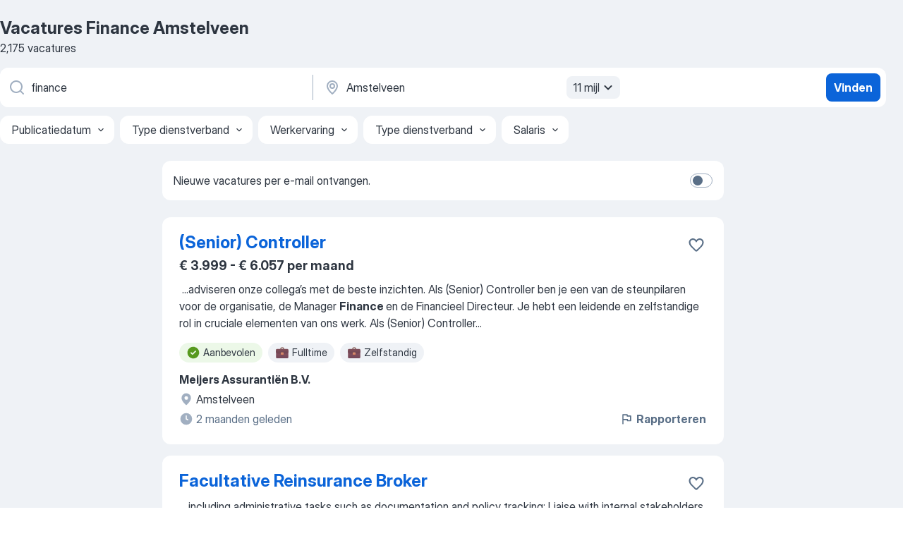

--- FILE ---
content_type: text/html
request_url: https://nl.jooble.org/vacatures-finance/Amstelveen
body_size: 110225
content:
<!DOCTYPE html><html lang="nl" xmlns="http://www.w3.org/1999/xhtml"><head><meta charset="utf-8"><link data-chunk="app" rel="stylesheet" href="/assets/app.2cef72498bfe64a06642.css"><link data-chunk="SERP" rel="stylesheet" href="/assets/SERP.e5eb96069634300c1c10.css"><meta name="viewport" content="width=device-width,initial-scale=1.0,maximum-scale=5" /><meta property="og:site_name" content="Jooble" /><meta property="og:locale" content="nl" /><meta property="og:type" content="website" /><meta name="msvalidate.01" content="4E93DB804C5CCCD5B3AFF7486D4B2757" /><meta name="format-detection" content="telephone=no"><link rel="preconnect" href="https://www.googletagmanager.com" /><link rel="preconnect" href="https://www.google-analytics.com" /><link rel="dns-prefetch" href="https://www.google.com" /><link rel="dns-prefetch" href="https://apis.google.com" /><link rel="dns-prefetch" href="https://connect.facebook.net" /><link rel="dns-prefetch" href="https://www.facebook.com" /><link href="https://data-nl.jooble.org/assets/fonts/inter-display.css" rel="stylesheet"><link href="https://data-nl.jooble.org/assets/fonts/segoe.css" rel="stylesheet"><link rel="apple-touch-icon" href="/assets/images/favicon/ua/apple-touch-icon.png?v=4" /><link rel="apple-touch-icon" sizes="57x57" href="/assets/images/favicon/ua/apple-touch-icon-57x57.png?v=4" /><link rel="apple-touch-icon" sizes="60x60" href="/assets/images/favicon/ua/apple-touch-icon-60x60.png?v=4" /><link rel="apple-touch-icon" sizes="72x72" href="/assets/images/favicon/ua/apple-touch-icon-72x72.png?v=4" /><link rel="apple-touch-icon" sizes="76x76" href="/assets/images/favicon/ua/apple-touch-icon-76x76.png?v=4" /><link rel="apple-touch-icon" sizes="114x114" href="/assets/images/favicon/ua/apple-touch-icon-114x114.png?v=4" /><link rel="apple-touch-icon" sizes="120x120" href="/assets/images/favicon/ua/apple-touch-icon-120x120.png?v=4" /><link rel="apple-touch-icon" sizes="144x144" href="/assets/images/favicon/ua/apple-touch-icon-144x144.png?v=4" /><link rel="apple-touch-icon" sizes="152x152" href="/assets/images/favicon/ua/apple-touch-icon-152x152.png?v=4" /><link rel="apple-touch-icon" sizes="180x180" href="/assets/images/favicon/ua/apple-touch-icon-180x180.png?v=4" /><link rel="icon" type="image/png" sizes="16x16" href="/assets/images/favicon/ua/favicon-16x16.png?v=4"><link rel="icon" type="image/png" sizes="32x32" href="/assets/images/favicon/ua/favicon-32x32.png?v=4"><link rel="icon" type="image/png" sizes="48x48" href="/assets/images/favicon/ua/android-chrome-48x48.png?v=4"><link rel="icon" type="image/png" sizes="96x96" href="/assets/images/favicon/ua/android-chrome-96x96.png?v=4"><link rel="icon" type="image/png" sizes="144x144" href="/assets/images/favicon/ua/android-chrome-144x144.png?v=4"><link rel="icon" type="image/png" sizes="192x192" href="/assets/images/favicon/ua/android-chrome-192x192.png?v=4"><link rel="icon" type="image/png" sizes="194x194" href="/assets/images/favicon/ua/favicon-194x194.png?v=4"><link rel="icon" type="image/png" sizes="256x256" href="/assets/images/favicon/ua/android-chrome-256x256.png?v=4"><link rel="icon" type="image/png" sizes="384x384" href="/assets/images/favicon/ua/android-chrome-384x384.png?v=4"><link rel="icon" type="image/png" sizes="512x512" href="/assets/images/favicon/ua/android-chrome-512x512.png?v=4"><link rel="shortcut icon" type="image/x-icon" href="/assets/images/favicon/ua/favicon-ua.ico?v=4"><link rel="icon" href="/assets/images/favicon/ua/icon.svg?v=4" sizes="any" type="image/svg+xml"><meta name="msapplication-tooltip" content="Jooble"><meta name="msapplication-config" content="/browserconfig.xml"><meta name="msapplication-TileColor" content="#ffffff"><meta name="msapplication-TileImage" content="/assets/images/favicon/ua/mstile-144x144.png?v=4"><meta name="theme-color" content="#ffffff"><meta name="ir-site-verification-token" content="-1337664224"><script type="text/javascript" charset="utf-8">(function(g,o){g[o]=g[o]||function(){(g[o]['q']=g[o]['q']||[]).push(arguments)},g[o]['t']=1*new Date})(window,'_googCsa'); </script><script>!function(){if('PerformanceLongTaskTiming' in window) {var g=window.__tti={e:[]};g.o = new PerformanceObserver(function(l){g.e = g.e.concat(l.getEntries())});g.o.observe({entryTypes:['longtask']})}}();</script><script>!function(){var e,t,n,i,r={passive:!0,capture:!0},a=new Date,o=function(){i=[],t=-1,e=null,f(addEventListener)},c=function(i,r){e||(e=r,t=i,n=new Date,f(removeEventListener),u())},u=function(){if(t>=0&&t<n-a){var r={entryType:"first-input",name:e.type,target:e.target,cancelable:e.cancelable,startTime:e.timeStamp,processingStart:e.timeStamp+t};i.forEach((function(e){e(r)})),i=[]}},s=function(e){if(e.cancelable){var t=(e.timeStamp>1e12?new Date:performance.now())-e.timeStamp;"pointerdown"==e.type?function(e,t){var n=function(){c(e,t),a()},i=function(){a()},a=function(){removeEventListener("pointerup",n,r),removeEventListener("pointercancel",i,r)};addEventListener("pointerup",n,r),addEventListener("pointercancel",i,r)}(t,e):c(t,e)}},f=function(e){["mousedown","keydown","touchstart","pointerdown"].forEach((function(t){return e(t,s,r)}))},p="hidden"===document.visibilityState?0:1/0;addEventListener("visibilitychange",(function e(t){"hidden"===document.visibilityState&&(p=t.timeStamp,removeEventListener("visibilitychange",e,!0))}),!0);o(),self.webVitals={firstInputPolyfill:function(e){i.push(e),u()},resetFirstInputPolyfill:o,get firstHiddenTime(){return p}}}();</script><title data-rh="true">Vacatures - Finance in Amstelveen (Dringend!) - Jooble</title><link data-rh="true" rel="canonical" href="https://nl.jooble.org/vacatures-finance/Amstelveen"/><link data-rh="true" hreflang="nl-NL" rel="alternate" href="https://nl.jooble.org/vacatures-finance/Amstelveen"/><meta data-rh="true" name="keywords" content="Vacatures Finance Amstelveen, vacatures"/><meta data-rh="true" name="description" content="Vacatures Finance in Amstelveen. Werk zoeken binnen 129.000+ actuele jobs. Snel &amp; eenvoudig. Beste werkgevers in Amstelveen. Fulltime baan, parttime baan, tijdelijke baan. Competitief salaris. Vacature-alert. Werk vinden: Finance - is makkelijk!"/><meta data-rh="true" property="og:image" content="/assets/images/open_graph/og_image.png"/><meta data-rh="true" property="og:url" content="https://nl.jooble.org/vacatures-finance/Amstelveen"/><meta data-rh="true" property="og:title" content="Vacatures - Finance in Amstelveen (Dringend!) - Jooble"/><meta data-rh="true" property="og:description" content="Vacatures Finance in Amstelveen. Werk zoeken binnen 129.000+ actuele jobs. Snel &amp; eenvoudig. Beste werkgevers in Amstelveen. Fulltime baan, parttime baan, tijdelijke baan. Competitief salaris. Vacature-alert. Werk vinden: Finance - is makkelijk!"/><script data-rh="true" type="application/ld+json">{"@context":"https://schema.org","@type":"BreadcrumbList","itemListElement":[[{"@type":"ListItem","position":1,"item":{"@id":"https://nl.jooble.org","name":"Vacatures"}},{"@type":"ListItem","position":2,"item":{"@id":"https://nl.jooble.org/vacatures/Amstelveen","name":"Vacatures Amstelveen"}},{"@type":"ListItem","position":3,"item":{"@id":"https://nl.jooble.org/vacatures-finance","name":"Finance"}},{"@type":"ListItem","position":4,"item":{"name":"Finance Amstelveen"}}]]}</script><script data-rh="true" type="application/ld+json">{"@context":"https://schema.org","@type":"ItemList","numberOfItems":2175,"itemListElement":[[{"@type":"ListItem","position":1,"url":"https://nl.jooble.org/rjdp/8396387769364271667"},{"@type":"ListItem","position":2,"url":"https://nl.jooble.org/jdp/-6779438883923573515"},{"@type":"ListItem","position":3,"url":"https://nl.jooble.org/rjdp/-768060140200073264"},{"@type":"ListItem","position":4,"url":"https://nl.jooble.org/jdp/4011040694503938594"},{"@type":"ListItem","position":5,"url":"https://nl.jooble.org/rjdp/-6255662260927959686"},{"@type":"ListItem","position":6,"url":"https://nl.jooble.org/jdp/3427624544880315461"},{"@type":"ListItem","position":7,"url":"https://nl.jooble.org/jdp/-2832177204248460733"},{"@type":"ListItem","position":8,"url":"https://nl.jooble.org/jdp/-2089365209642165775"},{"@type":"ListItem","position":9,"url":"https://nl.jooble.org/jdp/-6385288160948406567"},{"@type":"ListItem","position":10,"url":"https://nl.jooble.org/rjdp/-4412900869593373038"},{"@type":"ListItem","position":11,"url":"https://nl.jooble.org/rjdp/1201909160658657170"},{"@type":"ListItem","position":12,"url":"https://nl.jooble.org/jdp/-5368981077009188475"},{"@type":"ListItem","position":13,"url":"https://nl.jooble.org/rjdp/2709738501027348634"},{"@type":"ListItem","position":14,"url":"https://nl.jooble.org/rjdp/-1010876385322735206"},{"@type":"ListItem","position":15,"url":"https://nl.jooble.org/rjdp/-3174424946583950111"},{"@type":"ListItem","position":16,"url":"https://nl.jooble.org/jdp/-8508161238380741325"},{"@type":"ListItem","position":17,"url":"https://nl.jooble.org/rjdp/4679031502058175116"},{"@type":"ListItem","position":18,"url":"https://nl.jooble.org/rjdp/5234937553715689587"},{"@type":"ListItem","position":19,"url":"https://nl.jooble.org/rjdp/3589121161270769874"},{"@type":"ListItem","position":20,"url":"https://nl.jooble.org/jdp/3176523455894813794"},{"@type":"ListItem","position":21,"url":"https://nl.jooble.org/jdp/-2407885525249400195"},{"@type":"ListItem","position":22,"url":"https://nl.jooble.org/rjdp/4239709068205051307"},{"@type":"ListItem","position":23,"url":"https://nl.jooble.org/jdp/4284166660563615018"},{"@type":"ListItem","position":24,"url":"https://nl.jooble.org/rjdp/3211084983680365527"},{"@type":"ListItem","position":25,"url":"https://nl.jooble.org/rjdp/-6937890755953231713"},{"@type":"ListItem","position":26,"url":"https://nl.jooble.org/rjdp/-3579289450326830197"},{"@type":"ListItem","position":27,"url":"https://nl.jooble.org/jdp/3739263693213824326"},{"@type":"ListItem","position":28,"url":"https://nl.jooble.org/rjdp/-3265494829722317007"},{"@type":"ListItem","position":29,"url":"https://nl.jooble.org/jdp/842580411086589274"},{"@type":"ListItem","position":30,"url":"https://nl.jooble.org/rjdp/-4776313160224836208"}]]}</script></head><body ondragstart="return false"><div id="app"><div class="zR2N9v"><div class="_1G2nM4"><div></div><div id="serpContainer" class="_0CG45k"><div class="+MdXgT"><header class="VavEB9"><div class="qD9dwK"><h1 class="_518B8Z">Vacatures Finance Amstelveen</h1><div company="p" class="cXVOTD">2.175 vacatures</div></div><div class=""><form class="CXE+FW" data-test-name="_searchForm"><div class="tXoMlu"><div class="kySr3o EIHqTW"><div class="H-KSNn"><div class="Y6LTZC RKazSn"><div class="_0vIToK"><svg class="BC4g2E abyhUO gexuVd kPZVKg"><use xlink:href="/assets/sprite.1oxueCVBzlo-hocQRlhy.svg#icon-magnifier-usage"></use></svg><input id="input_:R55ioh:" class="_2cXMBT aHpE4r _5sX2B+" placeholder="Ik zoek vacatures..." type="text" spellcheck="false" name="keyword" autoComplete="off" autoCapitalize="off" data-test-name="_searchFormKeywordInput" aria-label="Wat voor functie zoek je?" value="finance"/></div></div></div></div><div class="kySr3o _9+Weu7"><div class="H-KSNn"><div class="Y6LTZC RKazSn"><div class="_0vIToK"><svg class="BC4g2E abyhUO gexuVd kPZVKg"><use xlink:href="/assets/sprite.1oxueCVBzlo-hocQRlhy.svg#icon-map_marker-usage"></use></svg><input id="tbRegion" class="_2cXMBT aHpE4r _5sX2B+" placeholder="In de regio..." type="text" spellcheck="false" name="region" autoComplete="off" autoCapitalize="off" data-test-name="_searchFormRegionInput" aria-label="Voer de stad in waarin je werk zoekt." value="Amstelveen"/></div><div class="hQwOE1"><div class="-xWR9w" data-test-name="_radiusSelect"><button type="button" class="VMdYVt i6dNg1 oUsVL7 -A9fYs mO9zne">11 mijl<span class="njVmSf"><svg class="KaSFrq JAzKjj GM7Sgs MQl7R9"><use xlink:href="/assets/sprite.1oxueCVBzlo-hocQRlhy.svg#icon-chevron_down-usage"></use></svg></span></button></div></div></div></div></div></div><button type="submit" class="VMdYVt i6dNg1 oUsVL7 xVPKbj ZuTpxY">Vinden</button></form></div><div class="p7hDF8"><div class="apmZrt" data-test-name="_smartTagsFilter"><div class="wYznI5"><span class="_1apRDx">Publicatiedatum</span><svg class="KaSFrq DuJhnH GM7Sgs _398Jb4"><use xlink:href="/assets/sprite.1oxueCVBzlo-hocQRlhy.svg#icon-chevron_down-usage"></use></svg></div><div class="wYznI5"><span class="_1apRDx">Type dienstverband</span><svg class="KaSFrq DuJhnH GM7Sgs _398Jb4"><use xlink:href="/assets/sprite.1oxueCVBzlo-hocQRlhy.svg#icon-chevron_down-usage"></use></svg></div><div class="wYznI5"><span class="_1apRDx">Werkervaring</span><svg class="KaSFrq DuJhnH GM7Sgs _398Jb4"><use xlink:href="/assets/sprite.1oxueCVBzlo-hocQRlhy.svg#icon-chevron_down-usage"></use></svg></div><div class="wYznI5"><span class="_1apRDx">Type dienstverband</span><svg class="KaSFrq DuJhnH GM7Sgs _398Jb4"><use xlink:href="/assets/sprite.1oxueCVBzlo-hocQRlhy.svg#icon-chevron_down-usage"></use></svg></div><div class="wYznI5"><span class="_1apRDx">Salaris</span><svg class="KaSFrq DuJhnH GM7Sgs _398Jb4"><use xlink:href="/assets/sprite.1oxueCVBzlo-hocQRlhy.svg#icon-chevron_down-usage"></use></svg></div></div></div></header><div class="y+s7YY"><div class="Amjssv"><main class="toVmC+" role="main"><div class="NeCPdn" id="topBarContainer"><div class="dKIuea"><div class="pfddcp xPgV1+"><div class="Z7rxKJ"><span class="ahUpuK">Nieuwe vacatures per e-mail ontvangen.</span><div class="rV3P9b H6hBvI RDT4pD seXaaO"><input id="SubscriptionSwitcher" type="checkbox" aria-label="SubscriptionSwitcher"/><label for="SubscriptionSwitcher"><span data-switch="pill" data-caption="false"><span data-switch="round"></span></span></label></div></div></div></div></div><div class="bXbgrv" id="serpContent"><div><div class="infinite-scroll-component__outerdiv"><div class="infinite-scroll-component ZbPfXY _serpContentBlock" style="height:auto;overflow:auto;-webkit-overflow-scrolling:touch"><div><ul class="kiBEcn"><li></li><li><div id="8021817994740076262" data-test-name="_jobCard" class="+n4WEb rHG1ci"><div class="_9q4Aij"><h2 class="jA9gFS dUatPc"><a class="_8w9Ce2 tUC4Fj _6i4Nb0 wtCvxI job_card_link" target="_blank" href="https://nl.jooble.org/rjdp/8396387769364271667">(Senior) Controller</a></h2><div class="_5A-eEY"><div class="Bdpujj"><button type="button" class="ZapzXe _9WpygY XEfYdx JFkX+L vMdXr7 RNbuqd" data-test-name="jobFavoritesButton__8021817994740076262" aria-label="Vacature toevoegen aan favorieten"><span class="H2e2t1 +gVFyQ"><svg class="KaSFrq JAzKjj _0ng4na"><use xlink:href="/assets/sprite.1oxueCVBzlo-hocQRlhy.svg#icon-heart_outline-usage"></use></svg></span></button></div></div></div><div><div class="QZH8mt"><p class="b97WnG">€ 3.999 - € 6.057 per maand</p><div class="GEyos4">&nbsp;...<span>adviseren onze collega’s met de beste inzichten. Als (Senior) Controller ben je een van de steunpilaren voor de organisatie, de Manager </span><b>Finance </b><span>en de Financieel Directeur. Je hebt een leidende en zelfstandige rol in cruciale elementen van ons werk. 
 Als (Senior) Controller</span>...&nbsp;</div><div class="rvi8+s"><div class="tXxXy-"><div data-name="suggested" data-test-name="_highlightedTag" class="K8ZLnh tag fT460t"><svg class="KaSFrq DuJhnH GeatqJ"><use xlink:href="/assets/sprite.1oxueCVBzlo-hocQRlhy.svg#icon-check_match-usage"></use></svg>Aanbevolen</div><div data-name="fulltime" data-test-name="_jobTag" class="K8ZLnh tag _7Amkfs"><div class="uE1IG0" style="background-image:url(/assets/images/tagIconsNew/emoji_briefcase.svg)"></div>Fulltime</div><div data-name="zelfstandig" data-test-name="_jobTag" class="K8ZLnh tag _7Amkfs"><div class="uE1IG0" style="background-image:url(/assets/images/tagIconsNew/emoji_briefcase.svg)"></div>Zelfstandig</div></div></div></div><div class="L4BhzZ wrapper__new_tags_design bLrJMm"><div class="j+648w"><button type="button" class="ZapzXe _9WpygY JFkX+L vMdXr7 _9ofHq7" data-test-name="_reportJobButtonSerp"><span class="H2e2t1 w87w0E"><svg class="KaSFrq xY3sEm _0ng4na cS9jE1"><use xlink:href="/assets/sprite.1oxueCVBzlo-hocQRlhy.svg#icon-flag-usage"></use></svg></span>Rapporteren</button></div><div class="E6E0jY"><div class="pXyhD4 VeoRvG"><div class="heru4z"><p class="z6WlhX" data-test-name="_companyName">Meijers Assurantiën B.V.</p></div></div><div class="blapLw gj1vO6 fhg31q nxYYVJ" tabindex="-1"><svg class="BC4g2E c6AqqO gexuVd kE3ssB DlQ0Ty icon_gray_soft mdorqd"><use xlink:href="/assets/sprite.1oxueCVBzlo-hocQRlhy.svg#icon-map_marker_filled-usage"></use></svg><div class="caption NTRJBV">Amstelveen</div></div><div class="blapLw gj1vO6 fhg31q fGYTou"><svg class="BC4g2E c6AqqO gexuVd kE3ssB DlQ0Ty icon_gray_soft jjtReA"><use xlink:href="/assets/sprite.1oxueCVBzlo-hocQRlhy.svg#icon-clock_filled-usage"></use></svg><div class="caption Vk-5Da">2 maanden geleden</div></div></div></div></div></div></li><li><div id="-6779438883923573515" data-test-name="_jobCard" class="+n4WEb rHG1ci"><div class="_9q4Aij"><h2 class="jA9gFS dUatPc"><a class="_8w9Ce2 tUC4Fj _6i4Nb0 wtCvxI job_card_link" target="_blank" href="https://nl.jooble.org/jdp/-6779438883923573515">Facultative Reinsurance Broker</a></h2><div class="_5A-eEY"><div class="Bdpujj"><button type="button" class="ZapzXe _9WpygY XEfYdx JFkX+L vMdXr7 RNbuqd" data-test-name="jobFavoritesButton__-6779438883923573515" aria-label="Vacature toevoegen aan favorieten"><span class="H2e2t1 +gVFyQ"><svg class="KaSFrq JAzKjj _0ng4na"><use xlink:href="/assets/sprite.1oxueCVBzlo-hocQRlhy.svg#icon-heart_outline-usage"></use></svg></span></button></div></div></div><div><div class="QZH8mt"><div class="GEyos4">&nbsp;...<span>including administrative tasks such as documentation and policy tracking; 
 Liaise with internal stakeholders (client teams claims legal </span><b>finance)</b><span> to ensure accurate and timely delivery of reinsurance services; 
 Contribute to business development initiatives and support</span>...&nbsp;</div><div class="rvi8+s"><div class="tXxXy-"><div data-name="suggested" data-test-name="_highlightedTag" class="K8ZLnh tag fT460t"><svg class="KaSFrq DuJhnH GeatqJ"><use xlink:href="/assets/sprite.1oxueCVBzlo-hocQRlhy.svg#icon-check_match-usage"></use></svg>Aanbevolen</div><div data-name="fulltime" data-test-name="_jobTag" class="K8ZLnh tag _7Amkfs"><div class="uE1IG0" style="background-image:url(/assets/images/tagIconsNew/emoji_briefcase.svg)"></div>Fulltime</div></div></div></div><div class="L4BhzZ wrapper__new_tags_design bLrJMm"><div class="j+648w"><button type="button" class="ZapzXe _9WpygY JFkX+L vMdXr7 _9ofHq7" data-test-name="_reportJobButtonSerp"><span class="H2e2t1 w87w0E"><svg class="KaSFrq xY3sEm _0ng4na cS9jE1"><use xlink:href="/assets/sprite.1oxueCVBzlo-hocQRlhy.svg#icon-flag-usage"></use></svg></span>Rapporteren</button></div><div class="E6E0jY"><div class="pXyhD4 VeoRvG"><div class="heru4z"><p class="z6WlhX" data-test-name="_companyName">WTW</p></div></div><div class="blapLw gj1vO6 fhg31q nxYYVJ" tabindex="-1"><svg class="BC4g2E c6AqqO gexuVd kE3ssB DlQ0Ty icon_gray_soft mdorqd"><use xlink:href="/assets/sprite.1oxueCVBzlo-hocQRlhy.svg#icon-map_marker_filled-usage"></use></svg><div class="caption NTRJBV">Amstelveen</div></div><div class="blapLw gj1vO6 fhg31q fGYTou"><svg class="BC4g2E c6AqqO gexuVd kE3ssB DlQ0Ty icon_gray_soft jjtReA"><use xlink:href="/assets/sprite.1oxueCVBzlo-hocQRlhy.svg#icon-clock_filled-usage"></use></svg><div class="caption Vk-5Da">27 dagen geleden</div></div></div></div></div></div></li><li><div id="1141228287388979974" data-test-name="_jobCard" class="+n4WEb rHG1ci"><div class="_9q4Aij"><h2 class="jA9gFS dUatPc"><a class="_8w9Ce2 tUC4Fj _6i4Nb0 wtCvxI job_card_link" target="_blank" href="https://nl.jooble.org/rjdp/-768060140200073264">Vacature Business controller m/v</a></h2><div class="_5A-eEY"><div class="Bdpujj"><button type="button" class="ZapzXe _9WpygY XEfYdx JFkX+L vMdXr7 RNbuqd" data-test-name="jobFavoritesButton__1141228287388979974" aria-label="Vacature toevoegen aan favorieten"><span class="H2e2t1 +gVFyQ"><svg class="KaSFrq JAzKjj _0ng4na"><use xlink:href="/assets/sprite.1oxueCVBzlo-hocQRlhy.svg#icon-heart_outline-usage"></use></svg></span></button></div></div></div><div><div class="QZH8mt"><div class="GEyos4">&nbsp;...<span>sterke financiële basis die KLM helpt om te groeien en innoveren. 
 Hiërarchisch ben je onderdeel van het controlling team Digital </span><b>Finance </b><span>& Payment rapporterend aan de Business Controller AF/KL Digital. Het finance team bestaat uit een aantal business controllers en</span>...&nbsp;</div><div class="rvi8+s"><div class="tXxXy-"><div data-name="suggested" data-test-name="_highlightedTag" class="K8ZLnh tag fT460t"><svg class="KaSFrq DuJhnH GeatqJ"><use xlink:href="/assets/sprite.1oxueCVBzlo-hocQRlhy.svg#icon-check_match-usage"></use></svg>Aanbevolen</div><div data-name="fulltime" data-test-name="_jobTag" class="K8ZLnh tag _7Amkfs"><div class="uE1IG0" style="background-image:url(/assets/images/tagIconsNew/emoji_briefcase.svg)"></div>Fulltime</div></div></div></div><div class="L4BhzZ wrapper__new_tags_design bLrJMm"><div class="j+648w"><button type="button" class="ZapzXe _9WpygY JFkX+L vMdXr7 _9ofHq7" data-test-name="_reportJobButtonSerp"><span class="H2e2t1 w87w0E"><svg class="KaSFrq xY3sEm _0ng4na cS9jE1"><use xlink:href="/assets/sprite.1oxueCVBzlo-hocQRlhy.svg#icon-flag-usage"></use></svg></span>Rapporteren</button></div><div class="E6E0jY"><div class="pXyhD4 VeoRvG"><div class="heru4z"><p class="z6WlhX" data-test-name="_companyName">KLM United States</p></div></div><div class="blapLw gj1vO6 fhg31q nxYYVJ" tabindex="-1"><svg class="BC4g2E c6AqqO gexuVd kE3ssB DlQ0Ty icon_gray_soft mdorqd"><use xlink:href="/assets/sprite.1oxueCVBzlo-hocQRlhy.svg#icon-map_marker_filled-usage"></use></svg><div class="caption NTRJBV">Amstelveen</div></div><div class="blapLw gj1vO6 fhg31q fGYTou"><svg class="BC4g2E c6AqqO gexuVd kE3ssB DlQ0Ty icon_gray_soft jjtReA"><use xlink:href="/assets/sprite.1oxueCVBzlo-hocQRlhy.svg#icon-clock_filled-usage"></use></svg><div class="caption Vk-5Da">21 dagen geleden</div></div></div></div></div></div></li><li><div id="4011040694503938594" data-test-name="_jobCard" class="+n4WEb rHG1ci"><div class="_9q4Aij"><h2 class="jA9gFS dUatPc"><a class="_8w9Ce2 tUC4Fj _6i4Nb0 wtCvxI job_card_link" target="_blank" href="https://nl.jooble.org/jdp/4011040694503938594">Finance / Administration Manager</a></h2><div class="_5A-eEY"><div class="Bdpujj"><button type="button" class="ZapzXe _9WpygY XEfYdx JFkX+L vMdXr7 RNbuqd" data-test-name="jobFavoritesButton__4011040694503938594" aria-label="Vacature toevoegen aan favorieten"><span class="H2e2t1 +gVFyQ"><svg class="KaSFrq JAzKjj _0ng4na"><use xlink:href="/assets/sprite.1oxueCVBzlo-hocQRlhy.svg#icon-heart_outline-usage"></use></svg></span></button></div></div></div><div><div class="QZH8mt"><div class="GEyos4">&nbsp;...<span>Bedrijfsomschrijving 
 Ben jij een gedreven </span><b>finance </b><span>professional met oog voor detail én passie voor Hospitality? Wil je werken in een bruisende hotelomgeving, waar je niet alleen verantwoordelijk bent voor de cijfers, maar ook écht het verschil maakt? Dan hebben wij</span>...&nbsp;</div><div class="rvi8+s"><div class="tXxXy-"><div data-name="suggested" data-test-name="_highlightedTag" class="K8ZLnh tag fT460t"><svg class="KaSFrq DuJhnH GeatqJ"><use xlink:href="/assets/sprite.1oxueCVBzlo-hocQRlhy.svg#icon-check_match-usage"></use></svg>Aanbevolen</div><div data-name="contract" data-test-name="_jobTag" class="K8ZLnh tag _7Amkfs"><div class="uE1IG0" style="background-image:url(/assets/images/tagIconsNew/emoji_briefcase.svg)"></div>Met contract</div><div data-name="fulltime" data-test-name="_jobTag" class="K8ZLnh tag _7Amkfs"><div class="uE1IG0" style="background-image:url(/assets/images/tagIconsNew/emoji_briefcase.svg)"></div>Fulltime</div><div data-name="stage" data-test-name="_jobTag" class="K8ZLnh tag _7Amkfs"><div class="uE1IG0" style="background-image:url(/assets/images/tagIconsNew/emoji_briefcase.svg)"></div>Stage</div><div data-name="backoffice" data-test-name="_jobTag" class="K8ZLnh tag _7Amkfs"><div class="uE1IG0" style="background-image:url(/assets/images/tagIconsNew/emoji_round_pushpin.svg)"></div>Backoffice</div><div data-name="nachtdienst" data-test-name="_jobTag" class="K8ZLnh tag _7Amkfs"><div class="uE1IG0" style="background-image:url(/assets/images/tagIconsNew/emoji_tear_off_calendar.svg)"></div>Nachtdienst</div></div></div></div><div class="L4BhzZ wrapper__new_tags_design bLrJMm"><div class="j+648w"><button type="button" class="ZapzXe _9WpygY JFkX+L vMdXr7 _9ofHq7" data-test-name="_reportJobButtonSerp"><span class="H2e2t1 w87w0E"><svg class="KaSFrq xY3sEm _0ng4na cS9jE1"><use xlink:href="/assets/sprite.1oxueCVBzlo-hocQRlhy.svg#icon-flag-usage"></use></svg></span>Rapporteren</button></div><div class="E6E0jY"><div class="pXyhD4 VeoRvG"><div class="heru4z"><p class="z6WlhX" data-test-name="_companyName">IBIS</p></div></div><div class="blapLw gj1vO6 fhg31q nxYYVJ" tabindex="-1"><svg class="BC4g2E c6AqqO gexuVd kE3ssB DlQ0Ty icon_gray_soft mdorqd"><use xlink:href="/assets/sprite.1oxueCVBzlo-hocQRlhy.svg#icon-map_marker_filled-usage"></use></svg><div class="caption NTRJBV">Badhoevedorp</div></div><div class="blapLw gj1vO6 fhg31q fGYTou"><svg class="BC4g2E c6AqqO gexuVd kE3ssB DlQ0Ty icon_gray_soft jjtReA"><use xlink:href="/assets/sprite.1oxueCVBzlo-hocQRlhy.svg#icon-clock_filled-usage"></use></svg><div class="caption Vk-5Da">2 maanden geleden</div></div></div></div></div></div></li><li><div id="-9057437416647619675" data-test-name="_jobCard" class="+n4WEb rHG1ci"><div class="_9q4Aij"><h2 class="jA9gFS dUatPc"><a class="_8w9Ce2 tUC4Fj _6i4Nb0 wtCvxI job_card_link" target="_blank" href="https://nl.jooble.org/rjdp/-6255662260927959686">Treasury officer</a></h2><div class="_5A-eEY"><div class="Bdpujj"><button type="button" class="ZapzXe _9WpygY XEfYdx JFkX+L vMdXr7 RNbuqd" data-test-name="jobFavoritesButton__-9057437416647619675" aria-label="Vacature toevoegen aan favorieten"><span class="H2e2t1 +gVFyQ"><svg class="KaSFrq JAzKjj _0ng4na"><use xlink:href="/assets/sprite.1oxueCVBzlo-hocQRlhy.svg#icon-heart_outline-usage"></use></svg></span></button></div></div></div><div><div class="QZH8mt"><p class="b97WnG">€ 80.000 - € 95.000 per jaar</p><div class="GEyos4">&nbsp;...<span>Our international client (tobacco industry), in the  Amsterdam  area, is expanding their </span><b>Finance </b><span>department.  We are seeking a detail-oriented and proactive  Treasury Manager  (m/f/x) to support the treasury operations, trade finance, and cash flow management.  In this</span>...&nbsp;</div><div class="rvi8+s"><div class="tXxXy-"><div data-name="suggested" data-test-name="_highlightedTag" class="K8ZLnh tag fT460t"><svg class="KaSFrq DuJhnH GeatqJ"><use xlink:href="/assets/sprite.1oxueCVBzlo-hocQRlhy.svg#icon-check_match-usage"></use></svg>Aanbevolen</div><div data-name="vast_contract" data-test-name="_jobTag" class="K8ZLnh tag _7Amkfs"><div class="uE1IG0" style="background-image:url(/assets/images/tagIconsNew/emoji_briefcase.svg)"></div>Met vast contract</div></div></div></div><div class="L4BhzZ wrapper__new_tags_design bLrJMm"><div class="j+648w"><button type="button" class="ZapzXe _9WpygY JFkX+L vMdXr7 _9ofHq7" data-test-name="_reportJobButtonSerp"><span class="H2e2t1 w87w0E"><svg class="KaSFrq xY3sEm _0ng4na cS9jE1"><use xlink:href="/assets/sprite.1oxueCVBzlo-hocQRlhy.svg#icon-flag-usage"></use></svg></span>Rapporteren</button></div><div class="E6E0jY"><div class="pXyhD4 VeoRvG"><div class="heru4z"><p class="z6WlhX" data-test-name="_companyName">Robert Half</p></div></div><div class="blapLw gj1vO6 fhg31q nxYYVJ" tabindex="-1"><svg class="BC4g2E c6AqqO gexuVd kE3ssB DlQ0Ty icon_gray_soft mdorqd"><use xlink:href="/assets/sprite.1oxueCVBzlo-hocQRlhy.svg#icon-map_marker_filled-usage"></use></svg><div class="caption NTRJBV">Aalsmeer</div></div><div class="blapLw gj1vO6 fhg31q fGYTou"><svg class="BC4g2E c6AqqO gexuVd kE3ssB DlQ0Ty icon_gray_soft jjtReA"><use xlink:href="/assets/sprite.1oxueCVBzlo-hocQRlhy.svg#icon-clock_filled-usage"></use></svg><div class="caption Vk-5Da">maand geleden</div></div></div></div></div></div></li><li><div id="3427624544880315461" data-test-name="_jobCard" class="+n4WEb rHG1ci"><div class="_9q4Aij"><h2 class="jA9gFS dUatPc"><a class="_8w9Ce2 tUC4Fj _6i4Nb0 wtCvxI job_card_link" target="_blank" href="https://nl.jooble.org/jdp/3427624544880315461">Bookkeeper</a></h2><div class="_5A-eEY"><div class="Bdpujj"><button type="button" class="ZapzXe _9WpygY XEfYdx JFkX+L vMdXr7 RNbuqd" data-test-name="jobFavoritesButton__3427624544880315461" aria-label="Vacature toevoegen aan favorieten"><span class="H2e2t1 +gVFyQ"><svg class="KaSFrq JAzKjj _0ng4na"><use xlink:href="/assets/sprite.1oxueCVBzlo-hocQRlhy.svg#icon-heart_outline-usage"></use></svg></span></button></div></div></div><div><div class="QZH8mt"><div class="GEyos4">&nbsp;...<span>and UK operations. 
 This is a hands-on role focused on accuracy, structure, and follow-through. You will work closely with senior </span><b>finance </b><span>support and external advisors, and you will not be expected to design strategy or manage audits independently. The goal is reliable</span>...&nbsp;</div><div class="rvi8+s"><div class="tXxXy-"><div data-name="suggested" data-test-name="_highlightedTag" class="K8ZLnh tag fT460t"><svg class="KaSFrq DuJhnH GeatqJ"><use xlink:href="/assets/sprite.1oxueCVBzlo-hocQRlhy.svg#icon-check_match-usage"></use></svg>Aanbevolen</div><div data-name="fulltime" data-test-name="_jobTag" class="K8ZLnh tag _7Amkfs"><div class="uE1IG0" style="background-image:url(/assets/images/tagIconsNew/emoji_briefcase.svg)"></div>Fulltime</div></div></div></div><div class="L4BhzZ wrapper__new_tags_design bLrJMm"><div class="j+648w"><button type="button" class="ZapzXe _9WpygY JFkX+L vMdXr7 _9ofHq7" data-test-name="_reportJobButtonSerp"><span class="H2e2t1 w87w0E"><svg class="KaSFrq xY3sEm _0ng4na cS9jE1"><use xlink:href="/assets/sprite.1oxueCVBzlo-hocQRlhy.svg#icon-flag-usage"></use></svg></span>Rapporteren</button></div><div class="E6E0jY"><div class="pXyhD4 VeoRvG"><div class="heru4z"><p class="z6WlhX" data-test-name="_companyName">NOWN</p></div></div><div class="blapLw gj1vO6 fhg31q nxYYVJ" tabindex="-1"><svg class="BC4g2E c6AqqO gexuVd kE3ssB DlQ0Ty icon_gray_soft mdorqd"><use xlink:href="/assets/sprite.1oxueCVBzlo-hocQRlhy.svg#icon-map_marker_filled-usage"></use></svg><div class="caption NTRJBV">Amsterdam Zuidoost</div></div><div class="blapLw gj1vO6 fhg31q fGYTou"><svg class="BC4g2E c6AqqO gexuVd kE3ssB DlQ0Ty icon_gray_soft jjtReA"><use xlink:href="/assets/sprite.1oxueCVBzlo-hocQRlhy.svg#icon-clock_filled-usage"></use></svg><div class="caption Vk-5Da">9 dagen geleden</div></div></div></div></div></div></li><li><div id="-2832177204248460733" data-test-name="_jobCard" class="+n4WEb rHG1ci"><div class="_9q4Aij"><h2 class="jA9gFS dUatPc"><a class="_8w9Ce2 tUC4Fj _6i4Nb0 wtCvxI job_card_link" target="_blank" href="https://nl.jooble.org/jdp/-2832177204248460733">Global Tax Director</a></h2><div class="_5A-eEY"><div class="Bdpujj"><button type="button" class="ZapzXe _9WpygY XEfYdx JFkX+L vMdXr7 RNbuqd" data-test-name="jobFavoritesButton__-2832177204248460733" aria-label="Vacature toevoegen aan favorieten"><span class="H2e2t1 +gVFyQ"><svg class="KaSFrq JAzKjj _0ng4na"><use xlink:href="/assets/sprite.1oxueCVBzlo-hocQRlhy.svg#icon-heart_outline-usage"></use></svg></span></button></div></div></div><div><div class="QZH8mt"><div class="GEyos4">&nbsp;...<span>The Global Tax Director reports directly to the Global Controller and collaborates closely with the CFO, Regional Controllers, and </span><b>Finance </b><span>Systems teams. Our client is are seeking a strategic yet hands-on leader who can design scalable processes, manage global tax advisors</span>...&nbsp;</div><div class="rvi8+s"><div class="tXxXy-"><div data-name="suggested" data-test-name="_highlightedTag" class="K8ZLnh tag fT460t"><svg class="KaSFrq DuJhnH GeatqJ"><use xlink:href="/assets/sprite.1oxueCVBzlo-hocQRlhy.svg#icon-check_match-usage"></use></svg>Aanbevolen</div><div data-name="vast_contract" data-test-name="_jobTag" class="K8ZLnh tag _7Amkfs"><div class="uE1IG0" style="background-image:url(/assets/images/tagIconsNew/emoji_briefcase.svg)"></div>Met vast contract</div><div data-name="op_afstand" data-test-name="_jobTag" class="K8ZLnh tag _7Amkfs"><div class="uE1IG0" style="background-image:url(/assets/images/tagIconsNew/emoji_globe.svg)"></div>Op afstand werken</div></div></div></div><div class="L4BhzZ wrapper__new_tags_design bLrJMm"><div class="j+648w"><button type="button" class="ZapzXe _9WpygY JFkX+L vMdXr7 _9ofHq7" data-test-name="_reportJobButtonSerp"><span class="H2e2t1 w87w0E"><svg class="KaSFrq xY3sEm _0ng4na cS9jE1"><use xlink:href="/assets/sprite.1oxueCVBzlo-hocQRlhy.svg#icon-flag-usage"></use></svg></span>Rapporteren</button></div><div class="E6E0jY"><div class="pXyhD4 VeoRvG"><div class="heru4z"><p class="z6WlhX" data-test-name="_companyName">Robert Half</p></div></div><div class="blapLw gj1vO6 fhg31q nxYYVJ" tabindex="-1"><svg class="BC4g2E c6AqqO gexuVd kE3ssB DlQ0Ty icon_gray_soft mdorqd"><use xlink:href="/assets/sprite.1oxueCVBzlo-hocQRlhy.svg#icon-map_marker_filled-usage"></use></svg><div class="caption NTRJBV">Schiphol-Rijk</div></div><div class="blapLw gj1vO6 fhg31q fGYTou"><svg class="BC4g2E c6AqqO gexuVd kE3ssB DlQ0Ty icon_gray_soft jjtReA"><use xlink:href="/assets/sprite.1oxueCVBzlo-hocQRlhy.svg#icon-clock_filled-usage"></use></svg><div class="caption Vk-5Da">16 dagen geleden</div></div></div></div></div></div></li><li><div class="li6YgU" style="--ew-button-color:#F7F6F2;--ew-button-background-color:#014EFE"></div></li><li></li><li><div id="-2089365209642165775" data-test-name="_jobCard" class="+n4WEb rHG1ci"><div class="_9q4Aij"><h2 class="jA9gFS dUatPc"><a class="_8w9Ce2 tUC4Fj _6i4Nb0 wtCvxI job_card_link" target="_blank" href="https://nl.jooble.org/jdp/-2089365209642165775">Financial accountant (commercial entities)</a></h2><div class="_5A-eEY"><div class="Bdpujj"><button type="button" class="ZapzXe _9WpygY XEfYdx JFkX+L vMdXr7 RNbuqd" data-test-name="jobFavoritesButton__-2089365209642165775" aria-label="Vacature toevoegen aan favorieten"><span class="H2e2t1 +gVFyQ"><svg class="KaSFrq JAzKjj _0ng4na"><use xlink:href="/assets/sprite.1oxueCVBzlo-hocQRlhy.svg#icon-heart_outline-usage"></use></svg></span></button></div></div></div><div><div class="QZH8mt"><div class="GEyos4">&nbsp;...<span>Imagine a </span><b>finance </b><span>role where no month is ever the same. Where international goods flows, commercial contracts, changing regulations and geopolitical developments all show up directly in your numbers. You’re the one who brings clarity while the world around you, keeps shifting</span>...&nbsp;</div><div class="rvi8+s"><div class="tXxXy-"><div data-name="suggested" data-test-name="_highlightedTag" class="K8ZLnh tag fT460t"><svg class="KaSFrq DuJhnH GeatqJ"><use xlink:href="/assets/sprite.1oxueCVBzlo-hocQRlhy.svg#icon-check_match-usage"></use></svg>Aanbevolen</div><div data-name="contract" data-test-name="_jobTag" class="K8ZLnh tag _7Amkfs"><div class="uE1IG0" style="background-image:url(/assets/images/tagIconsNew/emoji_briefcase.svg)"></div>Met contract</div><div data-name="fulltime" data-test-name="_jobTag" class="K8ZLnh tag _7Amkfs"><div class="uE1IG0" style="background-image:url(/assets/images/tagIconsNew/emoji_briefcase.svg)"></div>Fulltime</div><div data-name="ploegendienst" data-test-name="_jobTag" class="K8ZLnh tag _7Amkfs"><div class="uE1IG0" style="background-image:url(/assets/images/tagIconsNew/emoji_tear_off_calendar.svg)"></div>Ploegendienst</div></div></div></div><div class="L4BhzZ wrapper__new_tags_design bLrJMm"><div class="j+648w"><button type="button" class="ZapzXe _9WpygY JFkX+L vMdXr7 _9ofHq7" data-test-name="_reportJobButtonSerp"><span class="H2e2t1 w87w0E"><svg class="KaSFrq xY3sEm _0ng4na cS9jE1"><use xlink:href="/assets/sprite.1oxueCVBzlo-hocQRlhy.svg#icon-flag-usage"></use></svg></span>Rapporteren</button></div><div class="E6E0jY"><div class="blapLw gj1vO6 fhg31q nxYYVJ" tabindex="-1"><svg class="BC4g2E c6AqqO gexuVd kE3ssB DlQ0Ty icon_gray_soft mdorqd"><use xlink:href="/assets/sprite.1oxueCVBzlo-hocQRlhy.svg#icon-map_marker_filled-usage"></use></svg><div class="caption NTRJBV">Schiphol-Rijk</div></div><div class="blapLw gj1vO6 fhg31q fGYTou"><svg class="BC4g2E c6AqqO gexuVd kE3ssB DlQ0Ty icon_gray_soft jjtReA"><use xlink:href="/assets/sprite.1oxueCVBzlo-hocQRlhy.svg#icon-clock_filled-usage"></use></svg><div class="caption Vk-5Da">18 uur geleden</div></div></div></div></div></div></li><li><div id="-6385288160948406567" data-test-name="_jobCard" class="+n4WEb rHG1ci"><div class="_9q4Aij"><h2 class="jA9gFS dUatPc"><a class="_8w9Ce2 tUC4Fj _6i4Nb0 wtCvxI job_card_link" target="_blank" href="https://nl.jooble.org/jdp/-6385288160948406567">Internal Audit Manager (OPS)</a></h2><div class="_5A-eEY"><div class="Bdpujj"><button type="button" class="ZapzXe _9WpygY XEfYdx JFkX+L vMdXr7 RNbuqd" data-test-name="jobFavoritesButton__-6385288160948406567" aria-label="Vacature toevoegen aan favorieten"><span class="H2e2t1 +gVFyQ"><svg class="KaSFrq JAzKjj _0ng4na"><use xlink:href="/assets/sprite.1oxueCVBzlo-hocQRlhy.svg#icon-heart_outline-usage"></use></svg></span></button></div></div></div><div><div class="QZH8mt"><div class="GEyos4">&nbsp;...<span>resilient organization.  
  
  
  Requirements:  
  
  Background & Experience  
 
~ A relevant university degree in Accounting, </span><b>Finance,</b><span> Business Administration, Economics, Operations Management, or a related field  

 
 Relevant certifications such as CA, CFE,</span>...&nbsp;</div><div class="rvi8+s"><div class="tXxXy-"><div data-name="suggested" data-test-name="_highlightedTag" class="K8ZLnh tag fT460t"><svg class="KaSFrq DuJhnH GeatqJ"><use xlink:href="/assets/sprite.1oxueCVBzlo-hocQRlhy.svg#icon-check_match-usage"></use></svg>Aanbevolen</div><div data-name="fulltime" data-test-name="_jobTag" class="K8ZLnh tag _7Amkfs"><div class="uE1IG0" style="background-image:url(/assets/images/tagIconsNew/emoji_briefcase.svg)"></div>Fulltime</div><div data-name="op_afstand" data-test-name="_jobTag" class="K8ZLnh tag _7Amkfs"><div class="uE1IG0" style="background-image:url(/assets/images/tagIconsNew/emoji_globe.svg)"></div>Op afstand werken</div><div data-name="thuis_werken" data-test-name="_jobTag" class="K8ZLnh tag _7Amkfs"><div class="uE1IG0" style="background-image:url(/assets/images/tagIconsNew/emoji_round_pushpin.svg)"></div>Thuiswerk</div></div></div></div><div class="L4BhzZ wrapper__new_tags_design bLrJMm"><div class="j+648w"><button type="button" class="ZapzXe _9WpygY JFkX+L vMdXr7 _9ofHq7" data-test-name="_reportJobButtonSerp"><span class="H2e2t1 w87w0E"><svg class="KaSFrq xY3sEm _0ng4na cS9jE1"><use xlink:href="/assets/sprite.1oxueCVBzlo-hocQRlhy.svg#icon-flag-usage"></use></svg></span>Rapporteren</button></div><div class="E6E0jY"><div class="pXyhD4 VeoRvG"><div class="heru4z"><p class="z6WlhX" data-test-name="_companyName">JT International S.A.</p></div></div><div class="blapLw gj1vO6 fhg31q nxYYVJ" tabindex="-1"><svg class="BC4g2E c6AqqO gexuVd kE3ssB DlQ0Ty icon_gray_soft mdorqd"><use xlink:href="/assets/sprite.1oxueCVBzlo-hocQRlhy.svg#icon-map_marker_filled-usage"></use></svg><div class="caption NTRJBV">Amstelveen</div></div><div class="blapLw gj1vO6 fhg31q fGYTou"><svg class="BC4g2E c6AqqO gexuVd kE3ssB DlQ0Ty icon_gray_soft jjtReA"><use xlink:href="/assets/sprite.1oxueCVBzlo-hocQRlhy.svg#icon-clock_filled-usage"></use></svg><div class="caption Vk-5Da">maand geleden</div></div></div></div></div></div></li><li><div id="-4772667247246212262" data-test-name="_jobCard" class="+n4WEb rHG1ci"><div class="_9q4Aij"><h2 class="jA9gFS dUatPc"><a class="_8w9Ce2 tUC4Fj _6i4Nb0 wtCvxI job_card_link" target="_blank" href="https://nl.jooble.org/rjdp/-4412900869593373038">Junior CFO</a></h2><div class="_5A-eEY"><div class="Bdpujj"><button type="button" class="ZapzXe _9WpygY XEfYdx JFkX+L vMdXr7 RNbuqd" data-test-name="jobFavoritesButton__-4772667247246212262" aria-label="Vacature toevoegen aan favorieten"><span class="H2e2t1 +gVFyQ"><svg class="KaSFrq JAzKjj _0ng4na"><use xlink:href="/assets/sprite.1oxueCVBzlo-hocQRlhy.svg#icon-heart_outline-usage"></use></svg></span></button></div></div></div><div><div class="QZH8mt"><div class="GEyos4">&nbsp;...<span>Vacature Manager Corporate </span><b>Finance </b><span>& Valuations in Amstelveen 
 Ben jij een gedreven professional op zoek naar een uitdagende rol? Als  Manager Corporate Finance & Valuations  bij  KPMG  in Amstelveen, ben je de drijvende kracht achter het verstrekken van cruciale inzichten</span>...&nbsp;</div><div class="rvi8+s"><div class="tXxXy-"><div data-name="suggested" data-test-name="_highlightedTag" class="K8ZLnh tag fT460t"><svg class="KaSFrq DuJhnH GeatqJ"><use xlink:href="/assets/sprite.1oxueCVBzlo-hocQRlhy.svg#icon-check_match-usage"></use></svg>Aanbevolen</div></div></div></div><div class="L4BhzZ wrapper__new_tags_design bLrJMm"><div class="j+648w"><button type="button" class="ZapzXe _9WpygY JFkX+L vMdXr7 _9ofHq7" data-test-name="_reportJobButtonSerp"><span class="H2e2t1 w87w0E"><svg class="KaSFrq xY3sEm _0ng4na cS9jE1"><use xlink:href="/assets/sprite.1oxueCVBzlo-hocQRlhy.svg#icon-flag-usage"></use></svg></span>Rapporteren</button></div><div class="E6E0jY"><div class="blapLw gj1vO6 fhg31q nxYYVJ" tabindex="-1"><svg class="BC4g2E c6AqqO gexuVd kE3ssB DlQ0Ty icon_gray_soft mdorqd"><use xlink:href="/assets/sprite.1oxueCVBzlo-hocQRlhy.svg#icon-map_marker_filled-usage"></use></svg><div class="caption NTRJBV">Amstelveen</div></div><div class="blapLw gj1vO6 fhg31q fGYTou"><svg class="BC4g2E c6AqqO gexuVd kE3ssB DlQ0Ty icon_gray_soft jjtReA"><use xlink:href="/assets/sprite.1oxueCVBzlo-hocQRlhy.svg#icon-clock_filled-usage"></use></svg><div class="caption Vk-5Da">2 maanden geleden</div></div></div></div></div></div></li><li><div id="-1984621337242812215" data-test-name="_jobCard" class="+n4WEb rHG1ci"><div class="_9q4Aij"><h2 class="jA9gFS dUatPc"><a class="_8w9Ce2 tUC4Fj _6i4Nb0 wtCvxI job_card_link" target="_blank" href="https://nl.jooble.org/rjdp/1201909160658657170">Accountant - Real Estate</a></h2><div class="_5A-eEY"><div class="Bdpujj"><button type="button" class="ZapzXe _9WpygY XEfYdx JFkX+L vMdXr7 RNbuqd" data-test-name="jobFavoritesButton__-1984621337242812215" aria-label="Vacature toevoegen aan favorieten"><span class="H2e2t1 +gVFyQ"><svg class="KaSFrq JAzKjj _0ng4na"><use xlink:href="/assets/sprite.1oxueCVBzlo-hocQRlhy.svg#icon-heart_outline-usage"></use></svg></span></button></div></div></div><div><div class="QZH8mt"><div class="GEyos4">&nbsp;...<span>estate. 
 Fully qualified accountant ( ACA / ACCA / CA or equivalent) or equivalent work experience. 
 Bachelors degree in Accounting </span><b>Finance </b><span>or a related field. 
 Strong financial acumen and knowledge of financial statements and thorough understanding of general</span>...&nbsp;</div><div class="rvi8+s"><div class="tXxXy-"><div data-name="suggested" data-test-name="_highlightedTag" class="K8ZLnh tag fT460t"><svg class="KaSFrq DuJhnH GeatqJ"><use xlink:href="/assets/sprite.1oxueCVBzlo-hocQRlhy.svg#icon-check_match-usage"></use></svg>Aanbevolen</div><div data-name="contract" data-test-name="_jobTag" class="K8ZLnh tag _7Amkfs"><div class="uE1IG0" style="background-image:url(/assets/images/tagIconsNew/emoji_briefcase.svg)"></div>Met contract</div><div data-name="fulltime" data-test-name="_jobTag" class="K8ZLnh tag _7Amkfs"><div class="uE1IG0" style="background-image:url(/assets/images/tagIconsNew/emoji_briefcase.svg)"></div>Fulltime</div><div data-name="parttime_baan" data-test-name="_jobTag" class="K8ZLnh tag _7Amkfs"><div class="uE1IG0" style="background-image:url(/assets/images/tagIconsNew/emoji_briefcase.svg)"></div>Parttime</div></div></div></div><div class="L4BhzZ wrapper__new_tags_design bLrJMm"><div class="j+648w"><button type="button" class="ZapzXe _9WpygY JFkX+L vMdXr7 _9ofHq7" data-test-name="_reportJobButtonSerp"><span class="H2e2t1 w87w0E"><svg class="KaSFrq xY3sEm _0ng4na cS9jE1"><use xlink:href="/assets/sprite.1oxueCVBzlo-hocQRlhy.svg#icon-flag-usage"></use></svg></span>Rapporteren</button></div><div class="E6E0jY"><div class="pXyhD4 VeoRvG"><div class="heru4z"><p class="z6WlhX" data-test-name="_companyName">Realtyome Europe</p></div></div><div class="blapLw gj1vO6 fhg31q nxYYVJ" tabindex="-1"><svg class="BC4g2E c6AqqO gexuVd kE3ssB DlQ0Ty icon_gray_soft mdorqd"><use xlink:href="/assets/sprite.1oxueCVBzlo-hocQRlhy.svg#icon-map_marker_filled-usage"></use></svg><div class="caption NTRJBV">Amsterdam</div></div><div class="blapLw gj1vO6 fhg31q fGYTou"><svg class="BC4g2E c6AqqO gexuVd kE3ssB DlQ0Ty icon_gray_soft jjtReA"><use xlink:href="/assets/sprite.1oxueCVBzlo-hocQRlhy.svg#icon-clock_filled-usage"></use></svg><div class="caption Vk-5Da">12 dagen geleden</div></div></div></div></div></div></li><li><div id="-5368981077009188475" data-test-name="_jobCard" class="+n4WEb rHG1ci"><div class="_9q4Aij"><h2 class="jA9gFS dUatPc"><a class="_8w9Ce2 tUC4Fj _6i4Nb0 wtCvxI job_card_link" target="_blank" href="https://nl.jooble.org/jdp/-5368981077009188475">Commercial Finance Specialist</a></h2><div class="_5A-eEY"><div class="Bdpujj"><button type="button" class="ZapzXe _9WpygY XEfYdx JFkX+L vMdXr7 RNbuqd" data-test-name="jobFavoritesButton__-5368981077009188475" aria-label="Vacature toevoegen aan favorieten"><span class="H2e2t1 +gVFyQ"><svg class="KaSFrq JAzKjj _0ng4na"><use xlink:href="/assets/sprite.1oxueCVBzlo-hocQRlhy.svg#icon-heart_outline-usage"></use></svg></span></button></div></div></div><div><div class="QZH8mt"><div class="GEyos4">&nbsp;...<span>In a nutshell 
 Were looking for a  Commercial </span><b>Finance </b><span>Specialist  who combines an eye for detail with analytical skills and a proactive business-oriented mindset. Youre passionate about ensuring our financial records match the commercial performance - not just reporting</span>...&nbsp;</div><div class="rvi8+s"><div class="tXxXy-"><div data-name="suggested" data-test-name="_highlightedTag" class="K8ZLnh tag fT460t"><svg class="KaSFrq DuJhnH GeatqJ"><use xlink:href="/assets/sprite.1oxueCVBzlo-hocQRlhy.svg#icon-check_match-usage"></use></svg>Aanbevolen</div><div data-name="fulltime" data-test-name="_jobTag" class="K8ZLnh tag _7Amkfs"><div class="uE1IG0" style="background-image:url(/assets/images/tagIconsNew/emoji_briefcase.svg)"></div>Fulltime</div></div></div></div><div class="L4BhzZ wrapper__new_tags_design bLrJMm"><div class="j+648w"><button type="button" class="ZapzXe _9WpygY JFkX+L vMdXr7 _9ofHq7" data-test-name="_reportJobButtonSerp"><span class="H2e2t1 w87w0E"><svg class="KaSFrq xY3sEm _0ng4na cS9jE1"><use xlink:href="/assets/sprite.1oxueCVBzlo-hocQRlhy.svg#icon-flag-usage"></use></svg></span>Rapporteren</button></div><div class="E6E0jY"><div class="pXyhD4 VeoRvG"><div class="heru4z"><p class="z6WlhX" data-test-name="_companyName">Picnic</p></div></div><div class="blapLw gj1vO6 fhg31q nxYYVJ" tabindex="-1"><svg class="BC4g2E c6AqqO gexuVd kE3ssB DlQ0Ty icon_gray_soft mdorqd"><use xlink:href="/assets/sprite.1oxueCVBzlo-hocQRlhy.svg#icon-map_marker_filled-usage"></use></svg><div class="caption NTRJBV">Amsterdam</div></div><div class="blapLw gj1vO6 fhg31q fGYTou"><svg class="BC4g2E c6AqqO gexuVd kE3ssB DlQ0Ty icon_gray_soft jjtReA"><use xlink:href="/assets/sprite.1oxueCVBzlo-hocQRlhy.svg#icon-clock_filled-usage"></use></svg><div class="caption Vk-5Da">4 dagen geleden</div></div></div></div></div></div></li><li><div id="5856499242941952148" data-test-name="_jobCard" class="+n4WEb rHG1ci"><div class="_9q4Aij"><h2 class="jA9gFS dUatPc"><a class="_8w9Ce2 tUC4Fj _6i4Nb0 wtCvxI job_card_link" target="_blank" href="https://nl.jooble.org/rjdp/2709738501027348634">Medewerker boekhouding</a></h2><div class="_5A-eEY"><div class="Bdpujj"><button type="button" class="ZapzXe _9WpygY XEfYdx JFkX+L vMdXr7 RNbuqd" data-test-name="jobFavoritesButton__5856499242941952148" aria-label="Vacature toevoegen aan favorieten"><span class="H2e2t1 +gVFyQ"><svg class="KaSFrq JAzKjj _0ng4na"><use xlink:href="/assets/sprite.1oxueCVBzlo-hocQRlhy.svg#icon-heart_outline-usage"></use></svg></span></button></div></div></div><div><div class="QZH8mt"><p class="b97WnG">€ 2.700 - € 3.200 per maand</p><div class="GEyos4">&nbsp;...<span>Functieomschrijving 
We zoeken een leergierige starter of medior met een diploma in accountancy of </span><b>finance,</b><span> die nauwkeurig is en interesse heeft in MKB-klanten.Wat je gaat doen:Samenstellen van jaarrekeningen voor MKB-klanten.Adviseren van klanten onder begeleiding van</span>...&nbsp;</div><div class="rvi8+s"><div class="tXxXy-"><div data-name="suggested" data-test-name="_highlightedTag" class="K8ZLnh tag fT460t"><svg class="KaSFrq DuJhnH GeatqJ"><use xlink:href="/assets/sprite.1oxueCVBzlo-hocQRlhy.svg#icon-check_match-usage"></use></svg>Aanbevolen</div></div></div></div><div class="L4BhzZ wrapper__new_tags_design bLrJMm"><div class="j+648w"><button type="button" class="ZapzXe _9WpygY JFkX+L vMdXr7 _9ofHq7" data-test-name="_reportJobButtonSerp"><span class="H2e2t1 w87w0E"><svg class="KaSFrq xY3sEm _0ng4na cS9jE1"><use xlink:href="/assets/sprite.1oxueCVBzlo-hocQRlhy.svg#icon-flag-usage"></use></svg></span>Rapporteren</button></div><div class="E6E0jY"><div class="pXyhD4 VeoRvG"><div class="heru4z"><p class="z6WlhX" data-test-name="_companyName">In Person</p></div></div><div class="blapLw gj1vO6 fhg31q nxYYVJ" tabindex="-1"><svg class="BC4g2E c6AqqO gexuVd kE3ssB DlQ0Ty icon_gray_soft mdorqd"><use xlink:href="/assets/sprite.1oxueCVBzlo-hocQRlhy.svg#icon-map_marker_filled-usage"></use></svg><div class="caption NTRJBV">Aalsmeer</div></div><div class="blapLw gj1vO6 fhg31q fGYTou"><svg class="BC4g2E c6AqqO gexuVd kE3ssB DlQ0Ty icon_gray_soft jjtReA"><use xlink:href="/assets/sprite.1oxueCVBzlo-hocQRlhy.svg#icon-clock_filled-usage"></use></svg><div class="caption Vk-5Da">13 dagen geleden</div></div></div></div></div></div></li><li><div id="4800123920011922548" data-test-name="_jobCard" class="+n4WEb rHG1ci"><div class="_9q4Aij"><h2 class="jA9gFS dUatPc"><a class="_8w9Ce2 tUC4Fj _6i4Nb0 wtCvxI job_card_link" target="_blank" href="https://nl.jooble.org/rjdp/-1010876385322735206">Vacature Assistant Financial Controller</a></h2><div class="_5A-eEY"><div class="Bdpujj"><button type="button" class="ZapzXe _9WpygY XEfYdx JFkX+L vMdXr7 RNbuqd" data-test-name="jobFavoritesButton__4800123920011922548" aria-label="Vacature toevoegen aan favorieten"><span class="H2e2t1 +gVFyQ"><svg class="KaSFrq JAzKjj _0ng4na"><use xlink:href="/assets/sprite.1oxueCVBzlo-hocQRlhy.svg#icon-heart_outline-usage"></use></svg></span></button></div></div></div><div><div class="QZH8mt"><div class="GEyos4">&nbsp;...<span>wordt een belangrijke schakel in een cluster van maar liefst 12 hotels en groeiend. Je werkt nauw samen met de Cluster Director of </span><b>Finance </b><span>en het finance team. Daarnaast heb je veel en direct contact met de Hotel Managers, wat betekent dat je op zowel strategisch als operationeel</span>...&nbsp;</div><div class="rvi8+s"><div class="tXxXy-"><div data-name="suggested" data-test-name="_highlightedTag" class="K8ZLnh tag fT460t"><svg class="KaSFrq DuJhnH GeatqJ"><use xlink:href="/assets/sprite.1oxueCVBzlo-hocQRlhy.svg#icon-check_match-usage"></use></svg>Aanbevolen</div><div data-name="fulltime" data-test-name="_jobTag" class="K8ZLnh tag _7Amkfs"><div class="uE1IG0" style="background-image:url(/assets/images/tagIconsNew/emoji_briefcase.svg)"></div>Fulltime</div></div></div></div><div class="L4BhzZ wrapper__new_tags_design bLrJMm"><div class="j+648w"><button type="button" class="ZapzXe _9WpygY JFkX+L vMdXr7 _9ofHq7" data-test-name="_reportJobButtonSerp"><span class="H2e2t1 w87w0E"><svg class="KaSFrq xY3sEm _0ng4na cS9jE1"><use xlink:href="/assets/sprite.1oxueCVBzlo-hocQRlhy.svg#icon-flag-usage"></use></svg></span>Rapporteren</button></div><div class="E6E0jY"><div class="blapLw gj1vO6 fhg31q nxYYVJ" tabindex="-1"><svg class="BC4g2E c6AqqO gexuVd kE3ssB DlQ0Ty icon_gray_soft mdorqd"><use xlink:href="/assets/sprite.1oxueCVBzlo-hocQRlhy.svg#icon-map_marker_filled-usage"></use></svg><div class="caption NTRJBV">Amstelveen</div></div><div class="blapLw gj1vO6 fhg31q fGYTou"><svg class="BC4g2E c6AqqO gexuVd kE3ssB DlQ0Ty icon_gray_soft jjtReA"><use xlink:href="/assets/sprite.1oxueCVBzlo-hocQRlhy.svg#icon-clock_filled-usage"></use></svg><div class="caption Vk-5Da">maand geleden</div></div></div></div></div></div></li><li><div id="-8658532359178792822" data-test-name="_jobCard" class="+n4WEb rHG1ci"><div class="_9q4Aij"><h2 class="jA9gFS dUatPc"><a class="_8w9Ce2 tUC4Fj _6i4Nb0 wtCvxI job_card_link" target="_blank" href="https://nl.jooble.org/rjdp/-3174424946583950111">(Senior) Controller</a></h2><div class="_5A-eEY"><div class="Bdpujj"><button type="button" class="ZapzXe _9WpygY XEfYdx JFkX+L vMdXr7 RNbuqd" data-test-name="jobFavoritesButton__-8658532359178792822" aria-label="Vacature toevoegen aan favorieten"><span class="H2e2t1 +gVFyQ"><svg class="KaSFrq JAzKjj _0ng4na"><use xlink:href="/assets/sprite.1oxueCVBzlo-hocQRlhy.svg#icon-heart_outline-usage"></use></svg></span></button></div></div></div><div><div class="QZH8mt"><div class="GEyos4">&nbsp;...<span>vervolgstappen. Verder werk je samen met je directe collegas (een team van 9 personen) van het Lead to Cash (LtC) team binnen KPMG (</span><b>Finance </b><span>services). LtC is verantwoordelijk voor de processen opdrachtregistratie facturatie en collections. Het ultieme doel voor LtC:</span>...&nbsp;</div><div class="rvi8+s"><div class="tXxXy-"><div data-name="suggested" data-test-name="_highlightedTag" class="K8ZLnh tag fT460t"><svg class="KaSFrq DuJhnH GeatqJ"><use xlink:href="/assets/sprite.1oxueCVBzlo-hocQRlhy.svg#icon-check_match-usage"></use></svg>Aanbevolen</div><div data-name="contract" data-test-name="_jobTag" class="K8ZLnh tag _7Amkfs"><div class="uE1IG0" style="background-image:url(/assets/images/tagIconsNew/emoji_briefcase.svg)"></div>Met contract</div><div data-name="fulltime" data-test-name="_jobTag" class="K8ZLnh tag _7Amkfs"><div class="uE1IG0" style="background-image:url(/assets/images/tagIconsNew/emoji_briefcase.svg)"></div>Fulltime</div><div data-name="stage" data-test-name="_jobTag" class="K8ZLnh tag _7Amkfs"><div class="uE1IG0" style="background-image:url(/assets/images/tagIconsNew/emoji_briefcase.svg)"></div>Stage</div><div data-name="op_afstand" data-test-name="_jobTag" class="K8ZLnh tag _7Amkfs"><div class="uE1IG0" style="background-image:url(/assets/images/tagIconsNew/emoji_globe.svg)"></div>Op afstand werken</div></div></div></div><div class="L4BhzZ wrapper__new_tags_design bLrJMm"><div class="j+648w"><button type="button" class="ZapzXe _9WpygY JFkX+L vMdXr7 _9ofHq7" data-test-name="_reportJobButtonSerp"><span class="H2e2t1 w87w0E"><svg class="KaSFrq xY3sEm _0ng4na cS9jE1"><use xlink:href="/assets/sprite.1oxueCVBzlo-hocQRlhy.svg#icon-flag-usage"></use></svg></span>Rapporteren</button></div><div class="E6E0jY"><div class="pXyhD4 VeoRvG"><div class="heru4z"><p class="z6WlhX" data-test-name="_companyName">KPMG Nederland</p></div></div><div class="blapLw gj1vO6 fhg31q nxYYVJ" tabindex="-1"><svg class="BC4g2E c6AqqO gexuVd kE3ssB DlQ0Ty icon_gray_soft mdorqd"><use xlink:href="/assets/sprite.1oxueCVBzlo-hocQRlhy.svg#icon-map_marker_filled-usage"></use></svg><div class="caption NTRJBV">Amstelveen</div></div><div class="blapLw gj1vO6 fhg31q fGYTou"><svg class="BC4g2E c6AqqO gexuVd kE3ssB DlQ0Ty icon_gray_soft jjtReA"><use xlink:href="/assets/sprite.1oxueCVBzlo-hocQRlhy.svg#icon-clock_filled-usage"></use></svg><div class="caption Vk-5Da">maand geleden</div></div></div></div></div></div></li><li><div id="-8508161238380741325" data-test-name="_jobCard" class="+n4WEb rHG1ci"><div class="_9q4Aij"><h2 class="jA9gFS dUatPc"><a class="_8w9Ce2 tUC4Fj _6i4Nb0 wtCvxI job_card_link" target="_blank" href="https://nl.jooble.org/jdp/-8508161238380741325">Internship Corporate Finance - FIG M&amp;A (FI Advisory)</a></h2><div class="_5A-eEY"><div class="Bdpujj"><button type="button" class="ZapzXe _9WpygY XEfYdx JFkX+L vMdXr7 RNbuqd" data-test-name="jobFavoritesButton__-8508161238380741325" aria-label="Vacature toevoegen aan favorieten"><span class="H2e2t1 +gVFyQ"><svg class="KaSFrq JAzKjj _0ng4na"><use xlink:href="/assets/sprite.1oxueCVBzlo-hocQRlhy.svg#icon-heart_outline-usage"></use></svg></span></button></div></div></div><div><div class="QZH8mt"><p class="b97WnG">€ 1.100 per maand</p><div class="GEyos4">&nbsp;...<span>Start date: August/ September 2026
 Deadline submitting application: 31 January 2026

 The Team 
 ING’s dedicated Corporate </span><b>Finance </b><span>team focused on the Financial Institutions sector (“Financial Institutions Advisory Team”) is part of the Dutch investment banking division</span>...&nbsp;</div><div class="rvi8+s"><div class="tXxXy-"><div data-name="stage" data-test-name="_jobTag" class="K8ZLnh tag _7Amkfs"><div class="uE1IG0" style="background-image:url(/assets/images/tagIconsNew/emoji_briefcase.svg)"></div>Stage</div><div data-name="trainee" data-test-name="_jobTag" class="K8ZLnh tag _7Amkfs"><div class="uE1IG0" style="background-image:url(/assets/images/tagIconsNew/emoji_briefcase.svg)"></div>Trainee</div><div data-name="thuis_werken" data-test-name="_jobTag" class="K8ZLnh tag _7Amkfs"><div class="uE1IG0" style="background-image:url(/assets/images/tagIconsNew/emoji_round_pushpin.svg)"></div>Thuiswerk</div></div></div></div><div class="L4BhzZ wrapper__new_tags_design bLrJMm"><div class="j+648w"><button type="button" class="ZapzXe _9WpygY JFkX+L vMdXr7 _9ofHq7" data-test-name="_reportJobButtonSerp"><span class="H2e2t1 w87w0E"><svg class="KaSFrq xY3sEm _0ng4na cS9jE1"><use xlink:href="/assets/sprite.1oxueCVBzlo-hocQRlhy.svg#icon-flag-usage"></use></svg></span>Rapporteren</button></div><div class="E6E0jY"><div class="blapLw gj1vO6 fhg31q nxYYVJ" tabindex="-1"><svg class="BC4g2E c6AqqO gexuVd kE3ssB DlQ0Ty icon_gray_soft mdorqd"><use xlink:href="/assets/sprite.1oxueCVBzlo-hocQRlhy.svg#icon-map_marker_filled-usage"></use></svg><div class="caption NTRJBV">Amsterdam</div></div><div class="blapLw gj1vO6 fhg31q fGYTou"><svg class="BC4g2E c6AqqO gexuVd kE3ssB DlQ0Ty icon_gray_soft jjtReA"><use xlink:href="/assets/sprite.1oxueCVBzlo-hocQRlhy.svg#icon-clock_filled-usage"></use></svg><div class="caption Vk-5Da">18 uur geleden</div></div></div></div></div></div></li><li><div id="6339003299818691135" data-test-name="_jobCard" class="+n4WEb rHG1ci"><div class="_9q4Aij"><h2 class="jA9gFS dUatPc"><a class="_8w9Ce2 tUC4Fj _6i4Nb0 wtCvxI job_card_link" target="_blank" href="https://nl.jooble.org/rjdp/4679031502058175116">Junior CFO</a></h2><div class="_5A-eEY"><div class="Bdpujj"><button type="button" class="ZapzXe _9WpygY XEfYdx JFkX+L vMdXr7 RNbuqd" data-test-name="jobFavoritesButton__6339003299818691135" aria-label="Vacature toevoegen aan favorieten"><span class="H2e2t1 +gVFyQ"><svg class="KaSFrq JAzKjj _0ng4na"><use xlink:href="/assets/sprite.1oxueCVBzlo-hocQRlhy.svg#icon-heart_outline-usage"></use></svg></span></button></div></div></div><div><div class="QZH8mt"><div class="GEyos4">&nbsp;...<span>Als Associate Director Corporate </span><b>Finance </b><span>& Valuations haal jij voldoening uit het oplossen van complexe financiële vraagstukken en hierbij de brug te zijn tussen de klant en het projectteam. Je begeleidt diverse projecten binnen het spectrum van corporate finance-diensten</span>...&nbsp;</div><div class="rvi8+s"><div class="tXxXy-"><div data-name="fulltime" data-test-name="_jobTag" class="K8ZLnh tag _7Amkfs"><div class="uE1IG0" style="background-image:url(/assets/images/tagIconsNew/emoji_briefcase.svg)"></div>Fulltime</div><div data-name="opdrachten" data-test-name="_jobTag" class="K8ZLnh tag _7Amkfs"><div class="uE1IG0" style="background-image:url(/assets/images/tagIconsNew/emoji_briefcase.svg)"></div>Opdracht</div><div data-name="op_afstand" data-test-name="_jobTag" class="K8ZLnh tag _7Amkfs"><div class="uE1IG0" style="background-image:url(/assets/images/tagIconsNew/emoji_globe.svg)"></div>Op afstand werken</div></div></div></div><div class="L4BhzZ wrapper__new_tags_design bLrJMm"><div class="j+648w"><button type="button" class="ZapzXe _9WpygY JFkX+L vMdXr7 _9ofHq7" data-test-name="_reportJobButtonSerp"><span class="H2e2t1 w87w0E"><svg class="KaSFrq xY3sEm _0ng4na cS9jE1"><use xlink:href="/assets/sprite.1oxueCVBzlo-hocQRlhy.svg#icon-flag-usage"></use></svg></span>Rapporteren</button></div><div class="E6E0jY"><div class="pXyhD4 VeoRvG"><div class="heru4z"><p class="z6WlhX" data-test-name="_companyName">KPMG Nederland</p></div></div><div class="blapLw gj1vO6 fhg31q nxYYVJ" tabindex="-1"><svg class="BC4g2E c6AqqO gexuVd kE3ssB DlQ0Ty icon_gray_soft mdorqd"><use xlink:href="/assets/sprite.1oxueCVBzlo-hocQRlhy.svg#icon-map_marker_filled-usage"></use></svg><div class="caption NTRJBV">Amstelveen</div></div><div class="blapLw gj1vO6 fhg31q fGYTou"><svg class="BC4g2E c6AqqO gexuVd kE3ssB DlQ0Ty icon_gray_soft jjtReA"><use xlink:href="/assets/sprite.1oxueCVBzlo-hocQRlhy.svg#icon-clock_filled-usage"></use></svg><div class="caption Vk-5Da">2 maanden geleden</div></div></div></div></div></div></li><li><div id="-3978953552187039673" data-test-name="_jobCard" class="+n4WEb rHG1ci"><div class="_9q4Aij"><h2 class="jA9gFS dUatPc"><a class="_8w9Ce2 tUC4Fj _6i4Nb0 wtCvxI job_card_link" target="_blank" href="https://nl.jooble.org/rjdp/5234937553715689587">Junior CFO</a></h2><div class="_5A-eEY"><div class="Bdpujj"><button type="button" class="ZapzXe _9WpygY XEfYdx JFkX+L vMdXr7 RNbuqd" data-test-name="jobFavoritesButton__-3978953552187039673" aria-label="Vacature toevoegen aan favorieten"><span class="H2e2t1 +gVFyQ"><svg class="KaSFrq JAzKjj _0ng4na"><use xlink:href="/assets/sprite.1oxueCVBzlo-hocQRlhy.svg#icon-heart_outline-usage"></use></svg></span></button></div></div></div><div><div class="QZH8mt"><div class="GEyos4">&nbsp;...<span>Als Manager Corporate </span><b>Finance </b><span>& Valuations haal jij voldoening uit het oplossen van complexe financiële vraagstukken. Je werkt aan diverse projecten binnen het spectrum van corporate finance-diensten waaronder (bedrijfs)waarderingen M&A-ondersteuning financiële modellering</span>...&nbsp;</div><div class="rvi8+s"><div class="tXxXy-"><div data-name="fulltime" data-test-name="_jobTag" class="K8ZLnh tag _7Amkfs"><div class="uE1IG0" style="background-image:url(/assets/images/tagIconsNew/emoji_briefcase.svg)"></div>Fulltime</div><div data-name="opdrachten" data-test-name="_jobTag" class="K8ZLnh tag _7Amkfs"><div class="uE1IG0" style="background-image:url(/assets/images/tagIconsNew/emoji_briefcase.svg)"></div>Opdracht</div><div data-name="op_afstand" data-test-name="_jobTag" class="K8ZLnh tag _7Amkfs"><div class="uE1IG0" style="background-image:url(/assets/images/tagIconsNew/emoji_globe.svg)"></div>Op afstand werken</div></div></div></div><div class="L4BhzZ wrapper__new_tags_design bLrJMm"><div class="j+648w"><button type="button" class="ZapzXe _9WpygY JFkX+L vMdXr7 _9ofHq7" data-test-name="_reportJobButtonSerp"><span class="H2e2t1 w87w0E"><svg class="KaSFrq xY3sEm _0ng4na cS9jE1"><use xlink:href="/assets/sprite.1oxueCVBzlo-hocQRlhy.svg#icon-flag-usage"></use></svg></span>Rapporteren</button></div><div class="E6E0jY"><div class="pXyhD4 VeoRvG"><div class="heru4z"><p class="z6WlhX" data-test-name="_companyName">KPMG Nederland</p></div></div><div class="blapLw gj1vO6 fhg31q nxYYVJ" tabindex="-1"><svg class="BC4g2E c6AqqO gexuVd kE3ssB DlQ0Ty icon_gray_soft mdorqd"><use xlink:href="/assets/sprite.1oxueCVBzlo-hocQRlhy.svg#icon-map_marker_filled-usage"></use></svg><div class="caption NTRJBV">Amstelveen</div></div><div class="blapLw gj1vO6 fhg31q fGYTou"><svg class="BC4g2E c6AqqO gexuVd kE3ssB DlQ0Ty icon_gray_soft jjtReA"><use xlink:href="/assets/sprite.1oxueCVBzlo-hocQRlhy.svg#icon-clock_filled-usage"></use></svg><div class="caption Vk-5Da">2 maanden geleden</div></div></div></div></div></div></li><li><div id="2341873706660373144" data-test-name="_jobCard" class="+n4WEb rHG1ci"><div class="_9q4Aij"><h2 class="jA9gFS dUatPc"><a class="_8w9Ce2 tUC4Fj _6i4Nb0 wtCvxI job_card_link" target="_blank" href="https://nl.jooble.org/rjdp/3589121161270769874">Compliance &amp; Risk Officer</a></h2><div class="_5A-eEY"><div class="Bdpujj"><button type="button" class="ZapzXe _9WpygY XEfYdx JFkX+L vMdXr7 RNbuqd" data-test-name="jobFavoritesButton__2341873706660373144" aria-label="Vacature toevoegen aan favorieten"><span class="H2e2t1 +gVFyQ"><svg class="KaSFrq JAzKjj _0ng4na"><use xlink:href="/assets/sprite.1oxueCVBzlo-hocQRlhy.svg#icon-heart_outline-usage"></use></svg></span></button></div></div></div><div><div class="QZH8mt"><div class="GEyos4">&nbsp;...<span>choices for optimization. 
 Where do you land  
  You will join the dynamic team of the fuel department in Amstelveen part of KLMs </span><b>finance </b><span>and procurement organization. Here you will work closely with colleagues from the sustainability office flight operations legal and</span>...&nbsp;</div><div class="rvi8+s"><div class="tXxXy-"><div data-name="fulltime" data-test-name="_jobTag" class="K8ZLnh tag _7Amkfs"><div class="uE1IG0" style="background-image:url(/assets/images/tagIconsNew/emoji_briefcase.svg)"></div>Fulltime</div></div></div></div><div class="L4BhzZ wrapper__new_tags_design bLrJMm"><div class="j+648w"><button type="button" class="ZapzXe _9WpygY JFkX+L vMdXr7 _9ofHq7" data-test-name="_reportJobButtonSerp"><span class="H2e2t1 w87w0E"><svg class="KaSFrq xY3sEm _0ng4na cS9jE1"><use xlink:href="/assets/sprite.1oxueCVBzlo-hocQRlhy.svg#icon-flag-usage"></use></svg></span>Rapporteren</button></div><div class="E6E0jY"><div class="pXyhD4 VeoRvG"><div class="heru4z"><p class="z6WlhX" data-test-name="_companyName">KLM United States</p></div></div><div class="blapLw gj1vO6 fhg31q nxYYVJ" tabindex="-1"><svg class="BC4g2E c6AqqO gexuVd kE3ssB DlQ0Ty icon_gray_soft mdorqd"><use xlink:href="/assets/sprite.1oxueCVBzlo-hocQRlhy.svg#icon-map_marker_filled-usage"></use></svg><div class="caption NTRJBV">Amstelveen</div></div><div class="blapLw gj1vO6 fhg31q fGYTou"><svg class="BC4g2E c6AqqO gexuVd kE3ssB DlQ0Ty icon_gray_soft jjtReA"><use xlink:href="/assets/sprite.1oxueCVBzlo-hocQRlhy.svg#icon-clock_filled-usage"></use></svg><div class="caption Vk-5Da">maand geleden</div></div></div></div></div></div></li><li><div id="3176523455894813794" data-test-name="_jobCard" class="+n4WEb rHG1ci"><div class="_9q4Aij"><h2 class="jA9gFS dUatPc"><a class="_8w9Ce2 tUC4Fj _6i4Nb0 wtCvxI job_card_link" target="_blank" href="https://nl.jooble.org/jdp/3176523455894813794">Finance Assistant</a></h2><div class="_5A-eEY"><div class="Bdpujj"><button type="button" class="ZapzXe _9WpygY XEfYdx JFkX+L vMdXr7 RNbuqd" data-test-name="jobFavoritesButton__3176523455894813794" aria-label="Vacature toevoegen aan favorieten"><span class="H2e2t1 +gVFyQ"><svg class="KaSFrq JAzKjj _0ng4na"><use xlink:href="/assets/sprite.1oxueCVBzlo-hocQRlhy.svg#icon-heart_outline-usage"></use></svg></span></button></div></div></div><div><div class="QZH8mt"><p class="b97WnG">€ 36.000 - € 38.000 per jaar</p><div class="GEyos4">&nbsp;...<span>yearly internal and external audits 
 Carrying out any other assignments issued by management  Profiel 
 MBO diploma in an accounting/</span><b>finance/</b><span>administration related field. 
 Able to work independently after initial training 
 Highly organized - must be able to plan their</span>...&nbsp;</div><div class="rvi8+s"><div class="tXxXy-"><div data-name="contract" data-test-name="_jobTag" class="K8ZLnh tag _7Amkfs"><div class="uE1IG0" style="background-image:url(/assets/images/tagIconsNew/emoji_briefcase.svg)"></div>Met contract</div><div data-name="op_afstand" data-test-name="_jobTag" class="K8ZLnh tag _7Amkfs"><div class="uE1IG0" style="background-image:url(/assets/images/tagIconsNew/emoji_globe.svg)"></div>Op afstand werken</div></div></div></div><div class="L4BhzZ wrapper__new_tags_design bLrJMm"><div class="j+648w"><button type="button" class="ZapzXe _9WpygY JFkX+L vMdXr7 _9ofHq7" data-test-name="_reportJobButtonSerp"><span class="H2e2t1 w87w0E"><svg class="KaSFrq xY3sEm _0ng4na cS9jE1"><use xlink:href="/assets/sprite.1oxueCVBzlo-hocQRlhy.svg#icon-flag-usage"></use></svg></span>Rapporteren</button></div><div class="E6E0jY"><div class="blapLw gj1vO6 fhg31q nxYYVJ" tabindex="-1"><svg class="BC4g2E c6AqqO gexuVd kE3ssB DlQ0Ty icon_gray_soft mdorqd"><use xlink:href="/assets/sprite.1oxueCVBzlo-hocQRlhy.svg#icon-map_marker_filled-usage"></use></svg><div class="caption NTRJBV">Schiphol-Rijk</div></div><div class="blapLw gj1vO6 fhg31q fGYTou"><svg class="BC4g2E c6AqqO gexuVd kE3ssB DlQ0Ty icon_gray_soft jjtReA"><use xlink:href="/assets/sprite.1oxueCVBzlo-hocQRlhy.svg#icon-clock_filled-usage"></use></svg><div class="caption Vk-5Da">maand geleden</div></div></div></div></div></div></li><li><div id="-2407885525249400195" data-test-name="_jobCard" class="+n4WEb rHG1ci"><div class="_9q4Aij"><h2 class="jA9gFS dUatPc"><a class="_8w9Ce2 tUC4Fj _6i4Nb0 wtCvxI job_card_link" target="_blank" href="https://nl.jooble.org/jdp/-2407885525249400195">Business Controller, FinTech &amp; BHFS</a></h2><div class="_5A-eEY"><div class="Bdpujj"><button type="button" class="ZapzXe _9WpygY XEfYdx JFkX+L vMdXr7 RNbuqd" data-test-name="jobFavoritesButton__-2407885525249400195" aria-label="Vacature toevoegen aan favorieten"><span class="H2e2t1 +gVFyQ"><svg class="KaSFrq JAzKjj _0ng4na"><use xlink:href="/assets/sprite.1oxueCVBzlo-hocQRlhy.svg#icon-heart_outline-usage"></use></svg></span></button></div></div></div><div><div class="QZH8mt"><div class="GEyos4">&nbsp;...<span>the different sub departments and develop measures for these drivers. 
 Skills and Experience 
~ Bachelor’s degree in Business, </span><b>Finance,</b><span> Accounting, or other related field; 
~ Additional professional certification (CPA/RC/CIMA/CMA) or studying is a plus; 
~5+ years</span>...&nbsp;</div><div class="rvi8+s"><div class="tXxXy-"><div data-name="fulltime" data-test-name="_jobTag" class="K8ZLnh tag _7Amkfs"><div class="uE1IG0" style="background-image:url(/assets/images/tagIconsNew/emoji_briefcase.svg)"></div>Fulltime</div><div data-name="stage" data-test-name="_jobTag" class="K8ZLnh tag _7Amkfs"><div class="uE1IG0" style="background-image:url(/assets/images/tagIconsNew/emoji_briefcase.svg)"></div>Stage</div><div data-name="thuis_werken" data-test-name="_jobTag" class="K8ZLnh tag _7Amkfs"><div class="uE1IG0" style="background-image:url(/assets/images/tagIconsNew/emoji_round_pushpin.svg)"></div>Thuiswerk</div></div></div></div><div class="L4BhzZ wrapper__new_tags_design bLrJMm"><div class="j+648w"><button type="button" class="ZapzXe _9WpygY JFkX+L vMdXr7 _9ofHq7" data-test-name="_reportJobButtonSerp"><span class="H2e2t1 w87w0E"><svg class="KaSFrq xY3sEm _0ng4na cS9jE1"><use xlink:href="/assets/sprite.1oxueCVBzlo-hocQRlhy.svg#icon-flag-usage"></use></svg></span>Rapporteren</button></div><div class="E6E0jY"><div class="pXyhD4 VeoRvG"><div class="heru4z"><p class="z6WlhX" data-test-name="_companyName">Booking.com</p></div></div><div class="blapLw gj1vO6 fhg31q nxYYVJ" tabindex="-1"><svg class="BC4g2E c6AqqO gexuVd kE3ssB DlQ0Ty icon_gray_soft mdorqd"><use xlink:href="/assets/sprite.1oxueCVBzlo-hocQRlhy.svg#icon-map_marker_filled-usage"></use></svg><div class="caption NTRJBV">Amsterdam</div></div><div class="blapLw gj1vO6 fhg31q fGYTou"><svg class="BC4g2E c6AqqO gexuVd kE3ssB DlQ0Ty icon_gray_soft jjtReA"><use xlink:href="/assets/sprite.1oxueCVBzlo-hocQRlhy.svg#icon-clock_filled-usage"></use></svg><div class="caption Vk-5Da">29 dagen geleden</div></div></div></div></div></div></li><li><div id="-216396120607287542" data-test-name="_jobCard" class="+n4WEb rHG1ci"><div class="_9q4Aij"><h2 class="jA9gFS dUatPc"><a class="_8w9Ce2 tUC4Fj _6i4Nb0 wtCvxI job_card_link" target="_blank" href="https://nl.jooble.org/rjdp/4239709068205051307">Financial/ Business Controller</a></h2><div class="_5A-eEY"><div class="Bdpujj"><button type="button" class="ZapzXe _9WpygY XEfYdx JFkX+L vMdXr7 RNbuqd" data-test-name="jobFavoritesButton__-216396120607287542" aria-label="Vacature toevoegen aan favorieten"><span class="H2e2t1 +gVFyQ"><svg class="KaSFrq JAzKjj _0ng4na"><use xlink:href="/assets/sprite.1oxueCVBzlo-hocQRlhy.svg#icon-heart_outline-usage"></use></svg></span></button></div></div></div><div><div class="QZH8mt"><div class="GEyos4">&nbsp;...<span>rol als Financial Controller. 
 
 Voor deze functie neem je het volgende mee: 
                      Een afgeronde hbo-opleiding (</span><b>Finance </b><span>& Control Bedrijfseconomie of vergelijkbaar). 
                      Minimaal 2 jaar relevante werkervaring in finance accounting</span>...&nbsp;</div><div class="rvi8+s"><div class="tXxXy-"><div data-name="fulltime" data-test-name="_jobTag" class="K8ZLnh tag _7Amkfs"><div class="uE1IG0" style="background-image:url(/assets/images/tagIconsNew/emoji_briefcase.svg)"></div>Fulltime</div><div data-name="op_afstand" data-test-name="_jobTag" class="K8ZLnh tag _7Amkfs"><div class="uE1IG0" style="background-image:url(/assets/images/tagIconsNew/emoji_globe.svg)"></div>Op afstand werken</div></div></div></div><div class="L4BhzZ wrapper__new_tags_design bLrJMm"><div class="j+648w"><button type="button" class="ZapzXe _9WpygY JFkX+L vMdXr7 _9ofHq7" data-test-name="_reportJobButtonSerp"><span class="H2e2t1 w87w0E"><svg class="KaSFrq xY3sEm _0ng4na cS9jE1"><use xlink:href="/assets/sprite.1oxueCVBzlo-hocQRlhy.svg#icon-flag-usage"></use></svg></span>Rapporteren</button></div><div class="E6E0jY"><div class="pXyhD4 VeoRvG"><div class="heru4z"><p class="z6WlhX" data-test-name="_companyName">BDO</p></div></div><div class="blapLw gj1vO6 fhg31q nxYYVJ" tabindex="-1"><svg class="BC4g2E c6AqqO gexuVd kE3ssB DlQ0Ty icon_gray_soft mdorqd"><use xlink:href="/assets/sprite.1oxueCVBzlo-hocQRlhy.svg#icon-map_marker_filled-usage"></use></svg><div class="caption NTRJBV">Amstelveen</div></div><div class="blapLw gj1vO6 fhg31q fGYTou"><svg class="BC4g2E c6AqqO gexuVd kE3ssB DlQ0Ty icon_gray_soft jjtReA"><use xlink:href="/assets/sprite.1oxueCVBzlo-hocQRlhy.svg#icon-clock_filled-usage"></use></svg><div class="caption Vk-5Da">2 maanden geleden</div></div></div></div></div></div></li><li><div id="4284166660563615018" data-test-name="_jobCard" class="+n4WEb rHG1ci"><div class="_9q4Aij"><h2 class="jA9gFS dUatPc"><a class="_8w9Ce2 tUC4Fj _6i4Nb0 wtCvxI job_card_link" target="_blank" href="https://nl.jooble.org/jdp/4284166660563615018">Manager Accounting Services</a></h2><div class="_5A-eEY"><div class="Bdpujj"><button type="button" class="ZapzXe _9WpygY XEfYdx JFkX+L vMdXr7 RNbuqd" data-test-name="jobFavoritesButton__4284166660563615018" aria-label="Vacature toevoegen aan favorieten"><span class="H2e2t1 +gVFyQ"><svg class="KaSFrq JAzKjj _0ng4na"><use xlink:href="/assets/sprite.1oxueCVBzlo-hocQRlhy.svg#icon-heart_outline-usage"></use></svg></span></button></div></div></div><div><div class="QZH8mt"><div class="GEyos4">&nbsp;...<span>uit zichzelf te halen. Als Manager Accounting Services speel je een sleutelrol in het versterken van onze grootboekfunctie binnen </span><b>Finance </b><span>Support Services onderdeel van Central Services Operations. 
 Je bent verantwoordelijk voor het waarborgen van de juistheid en volledigheid</span>...&nbsp;</div><div class="rvi8+s"><div class="tXxXy-"><div data-name="fulltime" data-test-name="_jobTag" class="K8ZLnh tag _7Amkfs"><div class="uE1IG0" style="background-image:url(/assets/images/tagIconsNew/emoji_briefcase.svg)"></div>Fulltime</div><div data-name="stage" data-test-name="_jobTag" class="K8ZLnh tag _7Amkfs"><div class="uE1IG0" style="background-image:url(/assets/images/tagIconsNew/emoji_briefcase.svg)"></div>Stage</div><div data-name="op_afstand" data-test-name="_jobTag" class="K8ZLnh tag _7Amkfs"><div class="uE1IG0" style="background-image:url(/assets/images/tagIconsNew/emoji_globe.svg)"></div>Op afstand werken</div></div></div></div><div class="L4BhzZ wrapper__new_tags_design bLrJMm"><div class="j+648w"><button type="button" class="ZapzXe _9WpygY JFkX+L vMdXr7 _9ofHq7" data-test-name="_reportJobButtonSerp"><span class="H2e2t1 w87w0E"><svg class="KaSFrq xY3sEm _0ng4na cS9jE1"><use xlink:href="/assets/sprite.1oxueCVBzlo-hocQRlhy.svg#icon-flag-usage"></use></svg></span>Rapporteren</button></div><div class="E6E0jY"><div class="pXyhD4 VeoRvG"><div class="heru4z"><p class="z6WlhX" data-test-name="_companyName">KPMG Nederland</p></div></div><div class="blapLw gj1vO6 fhg31q nxYYVJ" tabindex="-1"><svg class="BC4g2E c6AqqO gexuVd kE3ssB DlQ0Ty icon_gray_soft mdorqd"><use xlink:href="/assets/sprite.1oxueCVBzlo-hocQRlhy.svg#icon-map_marker_filled-usage"></use></svg><div class="caption NTRJBV">Amstelveen</div></div><div class="blapLw gj1vO6 fhg31q fGYTou"><svg class="BC4g2E c6AqqO gexuVd kE3ssB DlQ0Ty icon_gray_soft jjtReA"><use xlink:href="/assets/sprite.1oxueCVBzlo-hocQRlhy.svg#icon-clock_filled-usage"></use></svg><div class="caption Vk-5Da">2 maanden geleden</div></div></div></div></div></div></li><li><div id="-74393907247847894" data-test-name="_jobCard" class="+n4WEb rHG1ci"><div class="_9q4Aij"><h2 class="jA9gFS dUatPc"><a class="_8w9Ce2 tUC4Fj _6i4Nb0 wtCvxI job_card_link" target="_blank" href="https://nl.jooble.org/rjdp/3211084983680365527">Senior Finance Controller</a></h2><div class="_5A-eEY"><div class="Bdpujj"><button type="button" class="ZapzXe _9WpygY XEfYdx JFkX+L vMdXr7 RNbuqd" data-test-name="jobFavoritesButton__-74393907247847894" aria-label="Vacature toevoegen aan favorieten"><span class="H2e2t1 +gVFyQ"><svg class="KaSFrq JAzKjj _0ng4na"><use xlink:href="/assets/sprite.1oxueCVBzlo-hocQRlhy.svg#icon-heart_outline-usage"></use></svg></span></button></div></div></div><div><div class="QZH8mt"><p class="b97WnG">€ 500 per dag</p><div class="GEyos4">&nbsp;...<span>8736;What you'll be doing 
 In your job, you’ll have the unique opportunity to streamline controlling processes together with the </span><b>Finance </b><span>Team, to ensure that management has the right insights to steer the organization and propose actions to improve. In addition, you will</span>...&nbsp;</div><div class="rvi8+s"><div class="tXxXy-"><div data-name="fulltime" data-test-name="_jobTag" class="K8ZLnh tag _7Amkfs"><div class="uE1IG0" style="background-image:url(/assets/images/tagIconsNew/emoji_briefcase.svg)"></div>Fulltime</div></div></div></div><div class="L4BhzZ wrapper__new_tags_design bLrJMm"><div class="j+648w"><button type="button" class="ZapzXe _9WpygY JFkX+L vMdXr7 _9ofHq7" data-test-name="_reportJobButtonSerp"><span class="H2e2t1 w87w0E"><svg class="KaSFrq xY3sEm _0ng4na cS9jE1"><use xlink:href="/assets/sprite.1oxueCVBzlo-hocQRlhy.svg#icon-flag-usage"></use></svg></span>Rapporteren</button></div><div class="E6E0jY"><div class="pXyhD4 VeoRvG"><div class="heru4z"><p class="z6WlhX" data-test-name="_companyName">Felyx</p></div></div><div class="blapLw gj1vO6 fhg31q nxYYVJ" tabindex="-1"><svg class="BC4g2E c6AqqO gexuVd kE3ssB DlQ0Ty icon_gray_soft mdorqd"><use xlink:href="/assets/sprite.1oxueCVBzlo-hocQRlhy.svg#icon-map_marker_filled-usage"></use></svg><div class="caption NTRJBV">Amsterdam</div></div><div class="blapLw gj1vO6 fhg31q fGYTou"><svg class="BC4g2E c6AqqO gexuVd kE3ssB DlQ0Ty icon_gray_soft jjtReA"><use xlink:href="/assets/sprite.1oxueCVBzlo-hocQRlhy.svg#icon-clock_filled-usage"></use></svg><div class="caption Vk-5Da">2 maanden geleden</div></div></div></div></div></div></li><li><div id="-2831142153333596988" data-test-name="_jobCard" class="+n4WEb rHG1ci"><div class="_9q4Aij"><h2 class="jA9gFS dUatPc"><a class="_8w9Ce2 tUC4Fj _6i4Nb0 wtCvxI job_card_link" target="_blank" href="https://nl.jooble.org/rjdp/-6937890755953231713">Junior Financial/ Business Controller</a></h2><div class="_5A-eEY"><div class="Bdpujj"><button type="button" class="ZapzXe _9WpygY XEfYdx JFkX+L vMdXr7 RNbuqd" data-test-name="jobFavoritesButton__-2831142153333596988" aria-label="Vacature toevoegen aan favorieten"><span class="H2e2t1 +gVFyQ"><svg class="KaSFrq JAzKjj _0ng4na"><use xlink:href="/assets/sprite.1oxueCVBzlo-hocQRlhy.svg#icon-heart_outline-usage"></use></svg></span></button></div></div></div><div><div class="QZH8mt"><div class="GEyos4">&nbsp;...<span>rol als Financial Controller. 
 Verder telt voor deze functie mee dat je: 
 
                      Een afgeronde hbo-opleiding (</span><b>Finance </b><span>& Control Bedrijfseconomie of vergelijkbaar). 
                      1 à 2 jaar werkervaring binnen accounting control of administratie</span>...&nbsp;</div><div class="rvi8+s"><div class="tXxXy-"><div data-name="fulltime" data-test-name="_jobTag" class="K8ZLnh tag _7Amkfs"><div class="uE1IG0" style="background-image:url(/assets/images/tagIconsNew/emoji_briefcase.svg)"></div>Fulltime</div><div data-name="op_afstand" data-test-name="_jobTag" class="K8ZLnh tag _7Amkfs"><div class="uE1IG0" style="background-image:url(/assets/images/tagIconsNew/emoji_globe.svg)"></div>Op afstand werken</div></div></div></div><div class="L4BhzZ wrapper__new_tags_design bLrJMm"><div class="j+648w"><button type="button" class="ZapzXe _9WpygY JFkX+L vMdXr7 _9ofHq7" data-test-name="_reportJobButtonSerp"><span class="H2e2t1 w87w0E"><svg class="KaSFrq xY3sEm _0ng4na cS9jE1"><use xlink:href="/assets/sprite.1oxueCVBzlo-hocQRlhy.svg#icon-flag-usage"></use></svg></span>Rapporteren</button></div><div class="E6E0jY"><div class="pXyhD4 VeoRvG"><div class="heru4z"><p class="z6WlhX" data-test-name="_companyName">BDO</p></div></div><div class="blapLw gj1vO6 fhg31q nxYYVJ" tabindex="-1"><svg class="BC4g2E c6AqqO gexuVd kE3ssB DlQ0Ty icon_gray_soft mdorqd"><use xlink:href="/assets/sprite.1oxueCVBzlo-hocQRlhy.svg#icon-map_marker_filled-usage"></use></svg><div class="caption NTRJBV">Amstelveen</div></div><div class="blapLw gj1vO6 fhg31q fGYTou"><svg class="BC4g2E c6AqqO gexuVd kE3ssB DlQ0Ty icon_gray_soft jjtReA"><use xlink:href="/assets/sprite.1oxueCVBzlo-hocQRlhy.svg#icon-clock_filled-usage"></use></svg><div class="caption Vk-5Da">2 maanden geleden</div></div></div></div></div></div></li><li><div id="-6750645651211796286" data-test-name="_jobCard" class="+n4WEb rHG1ci"><div class="_9q4Aij"><h2 class="jA9gFS dUatPc"><a class="_8w9Ce2 tUC4Fj _6i4Nb0 wtCvxI job_card_link" target="_blank" href="https://nl.jooble.org/rjdp/-3579289450326830197">Medewerker P&amp;O/salarisadministratie</a></h2><div class="_5A-eEY"><div class="Bdpujj"><button type="button" class="ZapzXe _9WpygY XEfYdx JFkX+L vMdXr7 RNbuqd" data-test-name="jobFavoritesButton__-6750645651211796286" aria-label="Vacature toevoegen aan favorieten"><span class="H2e2t1 +gVFyQ"><svg class="KaSFrq JAzKjj _0ng4na"><use xlink:href="/assets/sprite.1oxueCVBzlo-hocQRlhy.svg#icon-heart_outline-usage"></use></svg></span></button></div></div></div><div><div class="QZH8mt"><div class="GEyos4">&nbsp;...<span>Beschrijving 
 Uw taken  Borealis Hotel Group – Amstelveen | 10 hotels | Accor • Hilton • IHG 
 Ben jij geïnteresseerd in zowel  </span><b>finance </b><span>als HR en wil je in een jong, dynamisch bedrijf écht waarde toevoegen? Dan is dit jouw kans. 
 Jouw rol 
 Als Payroll Specialist(</span>...&nbsp;</div><div class="rvi8+s"><div class="tXxXy-"><div data-name="fulltime" data-test-name="_jobTag" class="K8ZLnh tag _7Amkfs"><div class="uE1IG0" style="background-image:url(/assets/images/tagIconsNew/emoji_briefcase.svg)"></div>Fulltime</div></div></div></div><div class="L4BhzZ wrapper__new_tags_design bLrJMm"><div class="j+648w"><button type="button" class="ZapzXe _9WpygY JFkX+L vMdXr7 _9ofHq7" data-test-name="_reportJobButtonSerp"><span class="H2e2t1 w87w0E"><svg class="KaSFrq xY3sEm _0ng4na cS9jE1"><use xlink:href="/assets/sprite.1oxueCVBzlo-hocQRlhy.svg#icon-flag-usage"></use></svg></span>Rapporteren</button></div><div class="E6E0jY"><div class="blapLw gj1vO6 fhg31q nxYYVJ" tabindex="-1"><svg class="BC4g2E c6AqqO gexuVd kE3ssB DlQ0Ty icon_gray_soft mdorqd"><use xlink:href="/assets/sprite.1oxueCVBzlo-hocQRlhy.svg#icon-map_marker_filled-usage"></use></svg><div class="caption NTRJBV">Amstelveen</div></div><div class="blapLw gj1vO6 fhg31q fGYTou"><svg class="BC4g2E c6AqqO gexuVd kE3ssB DlQ0Ty icon_gray_soft jjtReA"><use xlink:href="/assets/sprite.1oxueCVBzlo-hocQRlhy.svg#icon-clock_filled-usage"></use></svg><div class="caption Vk-5Da">maand geleden</div></div></div></div></div></div></li><li><div id="3739263693213824326" data-test-name="_jobCard" class="+n4WEb rHG1ci"><div class="_9q4Aij"><h2 class="jA9gFS dUatPc"><a class="_8w9Ce2 tUC4Fj _6i4Nb0 wtCvxI job_card_link" target="_blank" href="https://nl.jooble.org/jdp/3739263693213824326">Senior Internal Auditor</a></h2><div class="_5A-eEY"><div class="Bdpujj"><button type="button" class="ZapzXe _9WpygY XEfYdx JFkX+L vMdXr7 RNbuqd" data-test-name="jobFavoritesButton__3739263693213824326" aria-label="Vacature toevoegen aan favorieten"><span class="H2e2t1 +gVFyQ"><svg class="KaSFrq JAzKjj _0ng4na"><use xlink:href="/assets/sprite.1oxueCVBzlo-hocQRlhy.svg#icon-heart_outline-usage"></use></svg></span></button></div></div></div><div><div class="QZH8mt"><div class="GEyos4">&nbsp;...<span>auditing best practices and regulatory changes. 

 What you bring 

 Bachelor’s or Master’s degree, preferably in Accounting, </span><b>Finance,</b><span> Business Administration, or a related field 
 At least 4 years of experience in public accounting and/or internal audit, ideally</span>...&nbsp;</div><div class="rvi8+s"></div></div><div class="L4BhzZ wrapper__new_tags_design bLrJMm"><div class="j+648w"><button type="button" class="ZapzXe _9WpygY JFkX+L vMdXr7 _9ofHq7" data-test-name="_reportJobButtonSerp"><span class="H2e2t1 w87w0E"><svg class="KaSFrq xY3sEm _0ng4na cS9jE1"><use xlink:href="/assets/sprite.1oxueCVBzlo-hocQRlhy.svg#icon-flag-usage"></use></svg></span>Rapporteren</button></div><div class="E6E0jY"><div class="pXyhD4 VeoRvG"><div class="heru4z"><p class="z6WlhX" data-test-name="_companyName">AkzoNobel</p></div></div><div class="blapLw gj1vO6 fhg31q nxYYVJ" tabindex="-1"><svg class="BC4g2E c6AqqO gexuVd kE3ssB DlQ0Ty icon_gray_soft mdorqd"><use xlink:href="/assets/sprite.1oxueCVBzlo-hocQRlhy.svg#icon-map_marker_filled-usage"></use></svg><div class="caption NTRJBV">Amsterdam</div></div><div class="blapLw gj1vO6 fhg31q fGYTou"><svg class="BC4g2E c6AqqO gexuVd kE3ssB DlQ0Ty icon_gray_soft jjtReA"><use xlink:href="/assets/sprite.1oxueCVBzlo-hocQRlhy.svg#icon-clock_filled-usage"></use></svg><div class="caption Vk-5Da">2 maanden geleden</div></div></div></div></div></div></li><li><div id="-5489938928185559115" data-test-name="_jobCard" class="+n4WEb rHG1ci"><div class="_9q4Aij"><h2 class="jA9gFS dUatPc"><a class="_8w9Ce2 tUC4Fj _6i4Nb0 wtCvxI job_card_link" target="_blank" href="https://nl.jooble.org/rjdp/-3265494829722317007">Procurement Controller</a></h2><div class="_5A-eEY"><div class="Bdpujj"><button type="button" class="ZapzXe _9WpygY XEfYdx JFkX+L vMdXr7 RNbuqd" data-test-name="jobFavoritesButton__-5489938928185559115" aria-label="Vacature toevoegen aan favorieten"><span class="H2e2t1 +gVFyQ"><svg class="KaSFrq JAzKjj _0ng4na"><use xlink:href="/assets/sprite.1oxueCVBzlo-hocQRlhy.svg#icon-heart_outline-usage"></use></svg></span></button></div></div></div><div><div class="QZH8mt"><p class="b97WnG">€ 4.000 - € 5.800 per maand</p><div class="GEyos4">&nbsp;...<span>veranderen en te verbeteren. Daarmee is jouw bijdrage direct zichtbaar en maak je direct impact. Je werkt actief samen met andere </span><b>finance </b><span>collega’s (o.a. de administratie, financial en business control, data team) en externe stakeholders zoals de banken, adviseurs en de</span>...&nbsp;</div><div class="rvi8+s"><div class="tXxXy-"><div data-name="fulltime" data-test-name="_jobTag" class="K8ZLnh tag _7Amkfs"><div class="uE1IG0" style="background-image:url(/assets/images/tagIconsNew/emoji_briefcase.svg)"></div>Fulltime</div></div></div></div><div class="L4BhzZ wrapper__new_tags_design bLrJMm"><div class="j+648w"><button type="button" class="ZapzXe _9WpygY JFkX+L vMdXr7 _9ofHq7" data-test-name="_reportJobButtonSerp"><span class="H2e2t1 w87w0E"><svg class="KaSFrq xY3sEm _0ng4na cS9jE1"><use xlink:href="/assets/sprite.1oxueCVBzlo-hocQRlhy.svg#icon-flag-usage"></use></svg></span>Rapporteren</button></div><div class="E6E0jY"><div class="pXyhD4 VeoRvG"><div class="heru4z"><p class="z6WlhX" data-test-name="_companyName">Hallo</p></div></div><div class="blapLw gj1vO6 fhg31q nxYYVJ" tabindex="-1"><svg class="BC4g2E c6AqqO gexuVd kE3ssB DlQ0Ty icon_gray_soft mdorqd"><use xlink:href="/assets/sprite.1oxueCVBzlo-hocQRlhy.svg#icon-map_marker_filled-usage"></use></svg><div class="caption NTRJBV">Amsterdam</div></div><div class="blapLw gj1vO6 fhg31q fGYTou"><svg class="BC4g2E c6AqqO gexuVd kE3ssB DlQ0Ty icon_gray_soft jjtReA"><use xlink:href="/assets/sprite.1oxueCVBzlo-hocQRlhy.svg#icon-clock_filled-usage"></use></svg><div class="caption Vk-5Da">14 dagen geleden</div></div></div></div></div></div></li><li><div id="842580411086589274" data-test-name="_jobCard" class="+n4WEb rHG1ci"><div class="_9q4Aij"><h2 class="jA9gFS dUatPc"><a class="_8w9Ce2 tUC4Fj _6i4Nb0 wtCvxI job_card_link" target="_blank" href="https://nl.jooble.org/jdp/842580411086589274">Internship Corporate Finance (M&amp;A / CSA / ECM)</a></h2><div class="_5A-eEY"><div class="Bdpujj"><button type="button" class="ZapzXe _9WpygY XEfYdx JFkX+L vMdXr7 RNbuqd" data-test-name="jobFavoritesButton__842580411086589274" aria-label="Vacature toevoegen aan favorieten"><span class="H2e2t1 +gVFyQ"><svg class="KaSFrq JAzKjj _0ng4na"><use xlink:href="/assets/sprite.1oxueCVBzlo-hocQRlhy.svg#icon-heart_outline-usage"></use></svg></span></button></div></div></div><div><div class="QZH8mt"><div class="GEyos4">&nbsp;...<span>Internship Corporate </span><b>Finance </b><span>(M&A / CSA / ECM)
 Organisatie 
 Locatie 
 Amsterdam 
 Opleidingsniveau 
 WO 
 Type 
 Werkstage 
 Vergoeding 
 Vakgebieden 
 At a glance 
 Jumpstart your career by joining the Corporate Finance team at a leading European bank. As</span>...&nbsp;</div><div class="rvi8+s"><div class="tXxXy-"><div data-name="stage" data-test-name="_jobTag" class="K8ZLnh tag _7Amkfs"><div class="uE1IG0" style="background-image:url(/assets/images/tagIconsNew/emoji_briefcase.svg)"></div>Stage</div></div></div></div><div class="L4BhzZ wrapper__new_tags_design bLrJMm"><div class="j+648w"><button type="button" class="ZapzXe _9WpygY JFkX+L vMdXr7 _9ofHq7" data-test-name="_reportJobButtonSerp"><span class="H2e2t1 w87w0E"><svg class="KaSFrq xY3sEm _0ng4na cS9jE1"><use xlink:href="/assets/sprite.1oxueCVBzlo-hocQRlhy.svg#icon-flag-usage"></use></svg></span>Rapporteren</button></div><div class="E6E0jY"><div class="pXyhD4 VeoRvG"><div class="heru4z"><p class="z6WlhX" data-test-name="_companyName">ABN AMRO</p></div></div><div class="blapLw gj1vO6 fhg31q nxYYVJ" tabindex="-1"><svg class="BC4g2E c6AqqO gexuVd kE3ssB DlQ0Ty icon_gray_soft mdorqd"><use xlink:href="/assets/sprite.1oxueCVBzlo-hocQRlhy.svg#icon-map_marker_filled-usage"></use></svg><div class="caption NTRJBV">Amsterdam</div></div><div class="blapLw gj1vO6 fhg31q fGYTou"><svg class="BC4g2E c6AqqO gexuVd kE3ssB DlQ0Ty icon_gray_soft jjtReA"><use xlink:href="/assets/sprite.1oxueCVBzlo-hocQRlhy.svg#icon-clock_filled-usage"></use></svg><div class="caption Vk-5Da">2 maanden geleden</div></div></div></div></div></div></li><li><div id="-4685005013763231420" data-test-name="_jobCard" class="+n4WEb rHG1ci"><div class="_9q4Aij"><h2 class="jA9gFS dUatPc"><a class="_8w9Ce2 tUC4Fj _6i4Nb0 wtCvxI job_card_link" target="_blank" href="https://nl.jooble.org/rjdp/-4776313160224836208">Finance Analyst</a></h2><div class="_5A-eEY"><div class="Bdpujj"><button type="button" class="ZapzXe _9WpygY XEfYdx JFkX+L vMdXr7 RNbuqd" data-test-name="jobFavoritesButton__-4685005013763231420" aria-label="Vacature toevoegen aan favorieten"><span class="H2e2t1 +gVFyQ"><svg class="KaSFrq JAzKjj _0ng4na"><use xlink:href="/assets/sprite.1oxueCVBzlo-hocQRlhy.svg#icon-heart_outline-usage"></use></svg></span></button></div></div></div><div><div class="QZH8mt"><div class="GEyos4">&nbsp;...<span>line of defence for continuous credit quality monitoring. 
 Required Qualifications Capabilities and Skills 
 Academic Degree in </span><b>Finance </b><span>Economics or a related discipline. 
 A minimum of three years of experience in a similar front-office role e.g. in Corporate Banking</span>...&nbsp;</div><div class="rvi8+s"><div class="tXxXy-"><div data-name="fulltime" data-test-name="_jobTag" class="K8ZLnh tag _7Amkfs"><div class="uE1IG0" style="background-image:url(/assets/images/tagIconsNew/emoji_briefcase.svg)"></div>Fulltime</div><div data-name="front_office" data-test-name="_jobTag" class="K8ZLnh tag _7Amkfs"><div class="uE1IG0" style="background-image:url(/assets/images/tagIconsNew/emoji_round_pushpin.svg)"></div>Frontoffice</div></div></div></div><div class="L4BhzZ wrapper__new_tags_design bLrJMm"><div class="j+648w"><button type="button" class="ZapzXe _9WpygY JFkX+L vMdXr7 _9ofHq7" data-test-name="_reportJobButtonSerp"><span class="H2e2t1 w87w0E"><svg class="KaSFrq xY3sEm _0ng4na cS9jE1"><use xlink:href="/assets/sprite.1oxueCVBzlo-hocQRlhy.svg#icon-flag-usage"></use></svg></span>Rapporteren</button></div><div class="E6E0jY"><div class="pXyhD4 VeoRvG"><div class="heru4z"><p class="z6WlhX" data-test-name="_companyName">JPMorganChase</p></div></div><div class="blapLw gj1vO6 fhg31q nxYYVJ" tabindex="-1"><svg class="BC4g2E c6AqqO gexuVd kE3ssB DlQ0Ty icon_gray_soft mdorqd"><use xlink:href="/assets/sprite.1oxueCVBzlo-hocQRlhy.svg#icon-map_marker_filled-usage"></use></svg><div class="caption NTRJBV">Amsterdam</div></div><div class="blapLw gj1vO6 fhg31q fGYTou"><svg class="BC4g2E c6AqqO gexuVd kE3ssB DlQ0Ty icon_gray_soft jjtReA"><use xlink:href="/assets/sprite.1oxueCVBzlo-hocQRlhy.svg#icon-clock_filled-usage"></use></svg><div class="caption Vk-5Da">maand geleden</div></div></div></div></div></div></li></ul></div></div></div></div><div class="qWa-mP"><ul class="IuEQFz"><li class="weGQ-7"><a href="https://nl.jooble.org" class="zrKtGv button_simple button_size_M button_size_M_simple b-nCka f+3hKW "><svg class="BC4g2E c6AqqO GaJkmy Q8nh2j PWglxN"><use xlink:href="/assets/sprite.1oxueCVBzlo-hocQRlhy.svg#icon-chevron_down-usage"></use></svg><span class="ASRh9- caption_simple">Vacatures</span></a></li><li class="weGQ-7"><a href="https://nl.jooble.org/vacatures/Amstelveen" class="zrKtGv button_simple button_size_M button_size_M_simple b-nCka f+3hKW "><svg class="BC4g2E c6AqqO GaJkmy Q8nh2j PWglxN"><use xlink:href="/assets/sprite.1oxueCVBzlo-hocQRlhy.svg#icon-chevron_down-usage"></use></svg><span class="ASRh9- caption_simple">Vacatures Amstelveen</span></a></li><li class="weGQ-7"><a href="https://nl.jooble.org/vacatures-finance" class="zrKtGv button_simple button_size_M button_size_M_simple b-nCka f+3hKW "><svg class="BC4g2E c6AqqO GaJkmy Q8nh2j PWglxN"><use xlink:href="/assets/sprite.1oxueCVBzlo-hocQRlhy.svg#icon-chevron_down-usage"></use></svg><span class="ASRh9- caption_simple">Finance</span></a></li><li class="weGQ-7"><a class="zrKtGv button_simple button_size_M button_size_M_simple b-nCka f+3hKW F+Aw68"><span class="ASRh9- caption_simple">Finance Amstelveen</span></a></li></ul><nav class="nb5cgS"><div class="LiPg6c yfjgmv">Populaire zoekopdrachten<!-- --> <svg class="BC4g2E c6AqqO QjROls F6xL61"><use xlink:href="/assets/sprite.1oxueCVBzlo-hocQRlhy.svg#icon-chevron_down-usage"></use></svg></div><div class="sEQtgf yfjgmv"><div class="_3gzL2E"><p class="-fP9eP OfQwt4">Soort baan<!-- --> </p><ul class="e9jkGq"><li class="i4VnEi"><a class="_4JVzOi" href="https://nl.jooble.org/vacatures-finance-internship/Amstelveen">Finance internship Amstelveen</a></li><li class="i4VnEi"><a class="_4JVzOi" href="https://nl.jooble.org/vacatures-intern-finance/Amstelveen">Intern finance Amstelveen</a></li><li class="i4VnEi"><a class="_4JVzOi" href="https://nl.jooble.org/vacatures-junior-finance">Junior finance</a></li><li class="i4VnEi"><a class="_4JVzOi" href="https://nl.jooble.org/vacatures-parttime-finance">Parttime finance</a></li><li class="i4VnEi"><a class="_4JVzOi" href="https://nl.jooble.org/vacatures-werkstudent-finance">Werkstudent finance</a></li></ul></div><div class="_3gzL2E"><p class="-fP9eP OfQwt4">Locatie<!-- --> </p><ul class="e9jkGq"><li class="i4VnEi"><a class="_4JVzOi" href="https://nl.jooble.org/vacatures-finance/Veenendaal">Veenendaal</a></li><li class="i4VnEi"><a class="_4JVzOi" href="https://nl.jooble.org/vacatures-finance/Tilburg">Tilburg</a></li><li class="i4VnEi"><a class="_4JVzOi" href="https://nl.jooble.org/vacatures-finance/Arnhem">Arnhem</a></li><li class="i4VnEi"><a class="_4JVzOi" href="https://nl.jooble.org/vacatures-finance/Groningen">Groningen</a></li><li class="i4VnEi"><a class="_4JVzOi" href="https://nl.jooble.org/vacatures-finance/Nijmegen">Nijmegen</a></li><li class="i4VnEi"><a class="_4JVzOi" href="https://nl.jooble.org/vacatures-finance/Dordrecht">Dordrecht</a></li><li class="i4VnEi"><a class="_4JVzOi" href="https://nl.jooble.org/vacatures-finance/Apeldoorn">Apeldoorn</a></li><li class="i4VnEi"><a class="_4JVzOi" href="https://nl.jooble.org/vacatures-finance/Hoofddorp">Hoofddorp</a></li><li class="i4VnEi"><a class="_4JVzOi" href="https://nl.jooble.org/vacatures-finance/Almere">Almere</a></li><li class="i4VnEi"><a class="_4JVzOi" href="https://nl.jooble.org/vacatures-finance/Hilversum">Hilversum</a></li></ul></div><div class="_3gzL2E"><p class="-fP9eP OfQwt4">Gelijke zoekopdrachten<!-- --> </p><ul class="e9jkGq"><li class="i4VnEi"><a class="_4JVzOi" href="https://nl.jooble.org/vacatures-werkstudent-finance/Amstelveen">werkstudent finance Amstelveen</a></li><li class="i4VnEi"><a class="_4JVzOi" href="https://nl.jooble.org/vacatures-finance-%26-accounting/Amstelveen">finance &amp; accounting Amstelveen</a></li><li class="i4VnEi"><a class="_4JVzOi" href="https://nl.jooble.org/vacatures-junior-finance/Amstelveen">junior finance Amstelveen</a></li><li class="i4VnEi"><a class="_4JVzOi" href="https://nl.jooble.org/vacatures-bijbaan-student-finance/Amstelveen">bijbaan student finance Amstelveen</a></li><li class="i4VnEi"><a class="_4JVzOi" href="https://nl.jooble.org/vacatures-parttime-finance/Amstelveen">parttime finance Amstelveen</a></li><li class="i4VnEi"><a class="_4JVzOi" href="https://nl.jooble.org/vacatures-finance-stage-hbo/Amstelveen">finance stage hbo Amstelveen</a></li><li class="i4VnEi"><a class="_4JVzOi" href="https://nl.jooble.org/vacatures-financieel-financiele-finance-administratie/Amstelveen">financieel financiele finance administratie Amstelveen</a></li><li class="i4VnEi"><a class="_4JVzOi" href="https://nl.jooble.org/vacatures-finance-director/Amstelveen">finance director Amstelveen</a></li><li class="i4VnEi"><a class="_4JVzOi" href="https://nl.jooble.org/vacatures-finance-internship/Amstelveen">finance internship Amstelveen</a></li><li class="i4VnEi"><a class="_4JVzOi" href="https://nl.jooble.org/vacatures-finance-control-office/Amstelveen">finance control office Amstelveen</a></li></ul></div><div class="_3gzL2E"><p class="-fP9eP OfQwt4">Andere zoekopdrachten<!-- --> </p><ul class="e9jkGq"><li class="i4VnEi"><a class="_4JVzOi" href="https://nl.jooble.org/vacatures-thuiswerk/Amstelveen">thuiswerk Amstelveen</a></li><li class="i4VnEi"><a class="_4JVzOi" href="https://nl.jooble.org/vacatures-zonder-diploma/Amstelveen">zonder diploma Amstelveen</a></li><li class="i4VnEi"><a class="_4JVzOi" href="https://nl.jooble.org/vacatures-for-english-speaking/Amstelveen">for english speaking Amstelveen</a></li><li class="i4VnEi"><a class="_4JVzOi" href="https://nl.jooble.org/vacatures-zzp/Amstelveen">zzp Amstelveen</a></li><li class="i4VnEi"><a class="_4JVzOi" href="https://nl.jooble.org/vacatures-parttime/Amstelveen">parttime Amstelveen</a></li><li class="i4VnEi"><a class="_4JVzOi" href="https://nl.jooble.org/vacatures-bezorger/Amstelveen">bezorger Amstelveen</a></li><li class="i4VnEi"><a class="_4JVzOi" href="https://nl.jooble.org/vacatures-remote/Amstelveen">remote Amstelveen</a></li><li class="i4VnEi"><a class="_4JVzOi" href="https://nl.jooble.org/vacatures-heftruckchauffeur/Amstelveen">heftruckchauffeur Amstelveen</a></li><li class="i4VnEi"><a class="_4JVzOi" href="https://nl.jooble.org/vacatures-tijdelijk-werk/Amstelveen">tijdelijk werk Amstelveen</a></li><li class="i4VnEi"><a class="_4JVzOi" href="https://nl.jooble.org/vacatures-nachtdienst/Amstelveen">nachtdienst Amstelveen</a></li><li class="i4VnEi"><a class="_4JVzOi" href="https://nl.jooble.org/salary/finance/Amstelveen">Finance salarissen in Amstelveen</a></li></ul></div><div class="_3gzL2E"><p class="-fP9eP OfQwt4">Zoek een baan<!-- --> </p><ul class="e9jkGq"><li class="i4VnEi"><a class="_4JVzOi" href="https://nl.jooble.org/queries">Populaire vacatures</a></li><li class="i4VnEi"><a class="_4JVzOi" href="https://nl.jooble.org/top-regions">Vacatures zoeken op locatie</a></li></ul></div></div></nav></div></div></main></div></div></div></div><footer class="grNLAa hGCJ+h"><div class="_93Na0e"><div class="_648FO1"><svg class="BC4g2E abyhUO gexuVd"><use xlink:href="/assets/sprite.1oxueCVBzlo-hocQRlhy.svg#icon-jooble_text_black_logo-usage"></use></svg></div><div class="tb4LPc"><div class="WBjkaK"><p class="-DEO-m USbicF">Meer over Jooble</p><ul class="e6WDED"><li class="M77+Ew"><a class="yLMOym" href="https://nl.jooble.org/info/about">Over jooble</a></li><li class="M77+Ew"><a class="yLMOym" href="https://help.jooble.org/nl/support/home" target="_blank">Helpcentrum</a></li><li class="M77+Ew"><a class="yLMOym" href="https://nl.jooble.org/info/contacts">Contactgegevens</a></li><li class="M77+Ew"><a class="yLMOym" href="https://nl.jooble.org/leadership/" target="_blank">Leidinggevende team</a></li><li class="M77+Ew"><a class="yLMOym" href="https://nl.jooble.org/how-jooble-works/" target="_blank">Hoe werkt Jooble</a></li><li class="M77+Ew"><a class="yLMOym" href="https://nl.jooble.org/jobseeker-reviews" target="_blank">Beoordelingen van werkzoekenden</a></li><li class="M77+Ew"><a class="yLMOym" href="https://jooble.org/hiring" target="_blank">Carrières</a></li></ul></div><div class="WBjkaK"><p class="-DEO-m USbicF">Partnerschap</p><ul class="e6WDED"><li class="M77+Ew"><a class="yLMOym" href="https://nl.jooble.org/employer/jobposting">Plaats een vacature</a></li><li class="M77+Ew"><a class="yLMOym" href="https://nl.jooble.org/partner/ppc">Vacatures delen</a></li></ul></div><div class="WBjkaK"><p class="-DEO-m USbicF">Meer</p><ul class="e6WDED"><li class="M77+Ew"><a class="yLMOym" href="https://nl.jooble.org/queries">Populaire zoekopdrachten</a></li><li class="M77+Ew"><a class="yLMOym" href="https://nl.jooble.org">Werk in Nederland</a></li><li class="M77+Ew"><a class="yLMOym" href="https://nl.jooble.org/info/terms">Gebruiksvoorwaarden</a></li><li class="M77+Ew"><a class="yLMOym" href="https://nl.jooble.org/info/privacy" target="_blank">Privacy policy</a></li><div class="WBjkaK"></div><li class="M77+Ew"><a class="yLMOym" href="https://nl.jooble.org/salary">Salarissen</a></li><li class="M77+Ew"><a class="yLMOym" href="https://nl.jooble.org/cv-builder">Cv-bouwer</a></li><li class="M77+Ew"><a class="yLMOym" href="https://fitly.work/nl/">Fitly</a></li></ul></div></div><div class="A7L+wF"><div><button aria-label="facebook" type="button" class="zrKtGv hP5eZr button_size_M _50WIqx WZt+6S _3FqP2- YWoRyP"><svg class="BC4g2E c6AqqO GaJkmy Q8nh2j PWglxN"><use xlink:href="/assets/sprite.1oxueCVBzlo-hocQRlhy.svg#icon-facebook-usage"></use></svg></button></div><div><button aria-label="instagram" type="button" class="zrKtGv hP5eZr button_size_M _50WIqx WZt+6S _3FqP2- YWoRyP"><svg class="BC4g2E c6AqqO GaJkmy Q8nh2j PWglxN"><use xlink:href="/assets/sprite.1oxueCVBzlo-hocQRlhy.svg#icon-instagram-usage"></use></svg></button></div><div><button aria-label="twitter" type="button" class="zrKtGv hP5eZr button_size_M _50WIqx WZt+6S _3FqP2- YWoRyP"><svg class="BC4g2E c6AqqO GaJkmy Q8nh2j PWglxN"><use xlink:href="/assets/sprite.1oxueCVBzlo-hocQRlhy.svg#icon-twitter-usage"></use></svg></button></div><div><button aria-label="linkedin" type="button" class="zrKtGv hP5eZr button_size_M _50WIqx WZt+6S _3FqP2- YWoRyP"><svg class="BC4g2E c6AqqO GaJkmy Q8nh2j PWglxN"><use xlink:href="/assets/sprite.1oxueCVBzlo-hocQRlhy.svg#icon-linkedin-usage"></use></svg></button></div></div><p class="HsRUcq">© <!-- -->2007<!-- -->-<!-- -->2026<!-- --> <a href="/" aria-label="Jooble">Jooble</a></p></div></footer></div><div class="c1KUpa Qgedi+" role="dialog" aria-label="Zijbalk" aria-modal="false"><div class="Ux3epL" style="transform:translateX(105%);max-width:288px"><div class="_5QiviQ"><section class="LUpQWD"><button aria-label="Zijbalk menu sluiten" type="button" class="_1LCFDZ _8XAyO5 ta-KVW d+1Vjj efjaFr"><svg class="BC4g2E c6AqqO GaJkmy KSrxyK"><use xlink:href="/assets/sprite.1oxueCVBzlo-hocQRlhy.svg#icon-cross-usage"></use></svg></button><div class="tmk-A6"><a class="RPYxWE" data-test-name="_logo" aria-label="ga naar de homepagina" href="/"><svg class="KaSFrq cRIBcr DccpLx" data-test-name="_logoMobile" aria-hidden="true"><use xlink:href="/assets/sprite.1oxueCVBzlo-hocQRlhy.svg#icon-jooble_text_logo-usage"></use></svg></a><div class="gaAT+b XIShTL PuKu9L"><div class="_60jNvR">Meld u aan om toegang te krijgen tot alle onderdelen van onze service.</div><button type="button" class="VMdYVt i6dNg1 sGZShr xVPKbj gasMcI" data-test-name="_hamburgerCreateProfile">Aanmelden</button><button type="button" class="_1nnOqA F3IBiR _7Ekvuv f1l9v5 gasMcI" data-test-name="_hamburgerLogin">Log in</button><button type="button" class="ZapzXe _9WpygY XKnLTx K+TQJ0 gasMcI">Voor Enterprise<span class="_67-0p2"><svg class="KaSFrq JAzKjj axho1Y WzZvSm"><use xlink:href="/assets/sprite.1oxueCVBzlo-hocQRlhy.svg#icon-arrow-usage"></use></svg></span></button></div><div class="bGukLa"></div><ul class="z7pNQS"><li><div data-test-name="hamburger_SERP" class="_1LCFDZ _8XAyO5 YFPypm gOcdd7 he4-zr"><span class=""><div class="q4-WVU"><svg class="KaSFrq JAzKjj axho1Y a5T8ra"><use xlink:href="/assets/sprite.1oxueCVBzlo-hocQRlhy.svg#icon-magnifier-usage"></use></svg>Vacatures zoeken</div></span></div></li><li><div data-test-name="hamburger_FAVORITES" class="_1LCFDZ _8XAyO5 YFPypm gOcdd7 he4-zr"><span class=""><div class="q4-WVU"><svg class="KaSFrq JAzKjj axho1Y a5T8ra"><use xlink:href="/assets/sprite.1oxueCVBzlo-hocQRlhy.svg#icon-heart_outline-usage"></use></svg>Favorieten</div></span></div></li><li><div data-test-name="hamburger_CREATE_CV" class="_1LCFDZ _8XAyO5 YFPypm gOcdd7 he4-zr"><span class=""><div class="q4-WVU"><svg class="KaSFrq JAzKjj axho1Y a5T8ra"><use xlink:href="/assets/sprite.1oxueCVBzlo-hocQRlhy.svg#icon-file-usage"></use></svg>Maak een cv<div class="zabvXg">Nieuw</div></div></span></div></li><li><a data-test-name="hamburger_SALARY_PAGE" href="https://nl.jooble.org/salary" class="_1LCFDZ _8XAyO5 YFPypm gOcdd7 he4-zr"><span class=""><div class="q4-WVU"><svg class="KaSFrq JAzKjj axho1Y a5T8ra"><use xlink:href="/assets/sprite.1oxueCVBzlo-hocQRlhy.svg#icon-salary_page-usage"></use></svg>Salarissen</div></span></a></li><li><div data-test-name="hamburger_SUBSCRIPTIONS" class="_1LCFDZ _8XAyO5 YFPypm gOcdd7 he4-zr"><span class=""><div class="q4-WVU"><svg class="KaSFrq JAzKjj axho1Y a5T8ra"><use xlink:href="/assets/sprite.1oxueCVBzlo-hocQRlhy.svg#icon-mail-usage"></use></svg>Inschrijvingen</div></span></div></li></ul></div></section></div></div><div style="opacity:0" class="ZiBUB0"></div></div><noscript><img height="1" width="1" style="display:none" src="https://www.facebook.com/tr?id=105024613572435&amp;ev=PageView&amp;noscript=1" alt=""/></noscript><div class="_9UR5gG"></div><div class="dcbeFB"></div><div class="HxkP1a"></div></div></div><script charset="UTF-8">window.__INITIAL_STATE__ = {"app":{"country":"NL","declensions":{},"designTestStyles":"","favoritesCounter":0,"isFirebasePushEnabled":false,"isMobileDevice":false,"isOfficeUser":false,"isOneTapDisabled":false,"oneClickFilters":[],"origin":"https:\u002F\u002Fnl.jooble.org","totalSubscribersAmount":153965,"workTitles":{"nl":"vacatures"},"language":"nl","htmlLang":"nl","locales":{"nl":{"brandedEmployer.companyPhoto":"Bedrijfsfoto","crazyPopup.confirmEmailDescription":"Klik op de link in de e-mail die we zojuist hebben verzonden naar {email}.","crazyPopup.receiveJobAlert":"Ontvang de nieuwste vacaturemeldingen","crazyPopup.confirmEmailTitle":"E-mail bevestigen","cvBuilder.languageInput":"Taal","cvBuilder.stillWorking":"Ik werk momenteel hier","cvBuilder.getDraft":"Maak een concept","cvBuilder.prompts.fixSpelling.userContent":"Just correct spelling and grammar mistakes in this text and write the result in {language} without additional descriptions. \\n\\n{text}","cvBuilder.lastName":"Achternaam","cvBuilder.addProficiency":"Maak het professioneler","cvBuilder.selectedCv":"Geselecteerd","cvBuilder.prompts.generateSkills.userContent":"Based on job titles, previous experience and education write list of 10 2-3 words skills that person should add to his CV. Write results in {language}. Write only list of skills without addition text and punctuation as javascript array in valid json string format. Array example: [\"Skill 1\",\"Skills 2\",\"Skill 3\"] . \n\n{skillsData}","cvBuilder.languageNoRating":"Geen beoordeling","cvBuilder.languagesTitle":"Talen","cvBuilder.certificatesTitle":"Certificaten","cvBuilder.educationLevel":"Opleidingsniveau","cvBuilder.suggestReady":"Uw cv-tip is klaar","cvBuilder.experienceStartYear":"Startjaar","cvBuilder.prompts.rephraseExperience.systemContent":"You are a {jobTitle}","cvBuilder.cvNameMastery":"\"Mastery\"","cvBuilder.firstName":"Naam","cvBuilder.experienceEndYear":"Eindjaar","cvBuilder.prompts.generateSkills.systemContent":"You are a recruitment expert and you are fixing the CV","cvBuilder.educationSchool":"Naam van de school","cvBuilder.skillN":"Vaardigheid {n}","cvBuilder.cvNameIdentity":"\"Identity\"","cvBuilder.prompts.generateExperience.systemContent":"You are a recruitment expert and you are fixing the CV","cvBuilder.replaceSuggest":"Vervangen","cvBuilder.summaryTitle":"Overzicht","cvBuilder.languageAdvanced":"Gevorderd","cvBuilder.jobTitle":"Functienaam","cvBuilder.showFullAgreementButton":"Toon alle informatie","cvBuilder.certificatesInput":"Naam van het certificaat\u002Fde licentie","cvBuilder.fillExperience":"Vul uw ervaring in om cv-tips te ontgrendelen","cvBuilder.educationField":"Studierichting","cvBuilder.stepper.skills":"Vaardigheden","cvBuilder.previewTitle":"Voorbeeld","cvBuilder.skillsSubtitle":"Vermeld 3-5 vaardigheden die een werkgever kan waarderen","cvBuilder.certificatesNotExp":"Geen verloopdatum","cvBuilder.retrySuggest":"Opnieuw proberen","cvBuilder.pickTemplate":"Kies een unieke sjabloon om op te vallen","cvBuilder.languageBegginer":"Beginner","cvBuilder.prompts.generateSummary.userContent":"Based on job title, previous experience, education and skills write short summary 300 symbols max that person should add to his CV. Write results in {language}. Write only text with 300 symbols maximum. \\n\\n{summaryData}","cvBuilder.agreement":"Door te klikken op \"Opslaan en downloaden\" geef ik toestemming voor het verzamelen, verwerken en gebruiken van mijn persoonlijke gegevens, inclusief mijn cv en contactgegevens, voor de volgende doeleinden: 1. Mijn kandidatuur presenteren aan potentiële werkgevers of wervingsbureaus; 2. Contact met mij opnemen om banen aan te bieden die mogelijk interessant voor mij zijn; 3. Mijn gegevens overdragen aan derden, zoals werkgevers of wervingsbureaus, om mijn kandidatuur voor relevante posities te overwegen.","cvBuilder.addCertificateBtn":"Certificaat toevoegen","cvBuilder.summarySaveButton":"Opslaan en downloaden","cvBuilder.languageIntermediate":"Gemiddeld","cvBuilder.prompts.fixSpelling.systemContent":"You are a recruitment specialist in creation a CV","cvBuilder.changeTemplate":"Sjabloon wijzigen","cvBuilder.addSkill":"Vaardigheid toevoegen","cvBuilder.addSuggest":"Aan cv toevoegen","cvBuilder.languageLevel":"Beheersing","cvBuilder.cvTemplateAboutMe":"Beheersing","cvBuilder.skills":"Vaardigheden","cvBuilder.workExpDesc":"Beschrijf wat u doet, uw dagelijkse taken en vermeld de resultaten die u heeft helpen bereiken.","cvBuilder.backButton":"Terug","cvBuilder.stepper.about":"Over","cvBuilder.fixSpelling":"Corrigeer spelfouten","cvBuilder.prompts.generateExperience.userContent":"For a CV file for an experience block write one short experience description template for {jobTitle}.Write 2-5 sentences as items. Write the result in {language}. Do not write title for this block of text","cvBuilder.certificatesDescription":"Beschrijving","cvBuilder.educationSubtitle":"We raden aan om uw hoogste diploma of kwalificatie in te vullen","cvBuilder.certificatesIssueYear":"Afgiftedatum (jaar)","cvBuilder.prompts.rephraseSummary.userContent":"Rewrite this text from first person. Write the result in {language} without additional descriptions. Text should be not more than 300 symbols and without. \\n\\n{text}","cvBuilder.stepper.education":"Opleiding","cvBuilder.skillsHint":"Vaardigheidstips voor {jobTitles}","cvBuilder.present":"Heden","cvBuilder.addLanguageBtn":"Taal toevoegen","cvBuilder.suggestHint":"\u003Cb\u003EHebt u een tip nodig?\u003C\u002Fb\u003E Begin met een concept of voeg uw tekst toe. Gebruik de onderstaande tools om deze te verbeteren.","cvBuilder.stepper.experience":"Ervaring","cvBuilder.country":"Land","cvBuilder.prompts.rephraseExperience.userContent":"Rewrite this text from first person. Write the result in {language} without additional descriptions. Text should be not more than 300 symbols and without {text}","cvBuilder.prompts.generateSummary.systemContent":"You are a recruitment expert and you are fixing the CV","cvBuilder.educationSchoolStartYear":"Startjaar","cvBuilder.clearSuggest":"Wissen","cvBuilder.languageNative":"Moedertaal","cvBuilder.contacts":"Contactgegevens","cvBuilder.languageFluent":"Vloeiend","cvBuilder.suggestLoading":"We zijn ermee bezig...","cvBuilder.educationSchoolEndYear":"Eindjaar (of verwacht einde)","cvBuilder.prompts.rephraseSummary.systemContent":"You are a recruitment expert and you are fixing the CV","cvBuilder.language":"Taal van cv: {Language}","cvBuilder.certificatesExample":"Voorbeeld: rijbewijs","cvBuilder.certificatesExpYear":"Verloopdatum (jaar)","cvBuilder.personalInfo.subtitle":"Zorg ervoor dat uw potentiële werkgever contact met u kan opnemen","cvBuilderPromotion.labelNew":"Nieuw","cvBuilderPromotion.sidebar.createCvTab":"Maak een cv","cvBuilderPromotion.cvBanner.createProfessionalCvForFree":"Maak gratis een professioneel cv in 2 minuten","cvBuilderPromotion.cvBanner.createCvIn5MinDesk":"Maak gratis een professioneel cv in 5 minuten","cvBuilderPromotion.cvBanner.createCvButton":"Cv maken","cvBuilderPromotion.cvBanner.createCvForFree":"Gratis cv in 2 minuten","cvBuilderPromotion.cvBanner.beReadyApplyDesk":"Wees klaar om te solliciteren in 5 minuten. Maak een professioneel cv","employerAccount.jdp.phonesShowContants":"Contactgegevens tonen","employerAccount.jdp.StatPhoneViews":"Vertoningen van telefoonnummer: {count}","employerAccount.jdp.StatTitle":"Vacaturestatistieken","employerAccount.jdp.StatFeedbacks":"Reacties: {count}","employerAccount.jdp.StatViews":"Views: {count}","employerAccount.jdp.StatImpressions":"Weergaven: {count}","consent.addMyCVToDatabase":"Voeg mijn cv toe aan de database van Jooble zodat werkgevers me kunnen vinden en contact met me kunnen opnemen","consent.cvJobMatches":"Geschikte vacatures op basis van cv","consent.dataProcessingFull":"Door verder te gaan, geef ik toestemming voor opslag, verwerking en gebruik van mijn persoonlijke gegevens, inclusief mijn cv en contactgegevens, voor de volgende doeleinden::\n\u003Cul\u003E\n\u003Cli\u003EHet verbeteren van de zoekalgoritmen van Jooble door gebruik van geanonimiseerde gegevens.\u003C\u002Fli\u003E\n\u003Cli\u003EMijn kandidatuur voorstellen aan potentiële werkgevers of recruitmentbureaus.\u003C\u002Fli\u003E\n\u003Cli\u003EContact met me opnemen over vacatures die mij mogelijk interesseren.\u003C\u002Fli\u003E\n\u003C\u002Ful\u003E\nUw geüploade cv wordt 3 jaar bewaard. U kunt het ook verwijderen via uw accountinstellingen.","consent.cvImprovementTips":"Tips voor een beter cv","consent.showMoreButton":"Toon meer","consent.letFindMyCV":"Maak mijn cv zichtbaar voor werkgevers","consent.sendCVImprovementTipsError":"Vink het vakje aan om uw cv op te slaan en te downloaden","consent.sendCVImprovementTips":"Stuur me tips om mijn cv te verbeteren","consent.searchSuggestions":"Voorstellen zoeken","consent.recommendJobsByCV":"Beveel mij vacatures aan die met mijn cv overeenkomen","consent.recommendJobsByCVError":"Vink het vakje aan om uw cv op te slaan en te downloaden","hyperForceSubscription.accountForYou":"We maken een account voor u om vacaturemeldingen te beheren. Uw gegevens worden verwerkt volgens ons {privacyPolicyLink} en onze {termsOfServiceLink}.","hyperForceSubscription.agreePrivacyPolicy":"Privacy policy","hyperForceSubscription.similarJobsSubtitleWithLocationHyperForce":"Abonneer u op de vacaturemelding voor {query}, {location} om deze vacature te ontgrendelen.","hyperForceSubscription.subscriptionTitle":"Abonneer u om te solliciteren","hyperForceSubscription.applyWithoutSubscription":"Solliciteer zonder abonnement","hyperForceSubscription.jdGoAndApply":"Gaan naar de websitebron en solliciteren op de vacature","hyperForceSubscription.similarJobsList":"Huidige beschikbare vacatures","hyperForceSubscription.similarJobsSubtitleWithoutLocationHyperForce":"Abonneer u op de vacaturemelding voor {query} om deze vacature te ontgrendelen.","hyperForceSubscription.successfullySubscribed":"Je bent succesvol ingeschreven!","hyperForceSubscription.emailsAccountConfirmationPrivacyPolicy":"Servicevoorwaarden","hyperForceSubscription.totalSerpJobs":"Bekijk de {jobsAmount} vacatures","jdpSimilarJobs.requiredEmailError":"Typ uw e-mail","jdpSimilarJobs.modalSubtitle":"Abonneer u om vacatures voor \u003Cstrong\u003E{vacancy}\u003C\u002Fstrong\u003E te ontvangen. Solliciteer als eerste!","jdpSimilarJobs.title":"Soortgelijke banen die u mogelijk interesseren","jdpSimilarJobs.subscribeButton":"Abonneren","jdpSimilarJobs.invalidEmailError":"Het ingevoerde e-mailadres is onjuist","jdpSimilarJobs.subtitleWithLocation":"Op basis van de vacature {query} in {location}","jdpSimilarJobs.modalTitle":"Wilt u meer vacatures ontvangen?","jdpSimilarJobs.showMoreJobs":"Gelijkaardige vacatures tonen","jdpSimilarJobs.placeholder":"example@mail.com","jdpSimilarJobs.subtitleWithoutLocation":"Op basis van de vacature {query}","mobileAppHamburger.neverMissJobsInApp":"Mis nooit meer nieuwe banen in de app","mobileAppImprovedBanner.joobleApp":"Jooble-app","mobileAppImprovedBanner.neverMissJobs":"Mis nooit meer nieuwe banen","mobileAppImprovedBanner.open":"Openen","multiSubscription.youAreSubscribed":"Je bent geabonneerd","multiSubscription.expandYourJobSearchFor":"Breid uw zoekopdracht naar vacatures voor \"\u003Ckw\u003E{keyword}\u003C\u002Fkw\u003E\u003Crgn\u003E in {region}\u003C\u002Frgn\u003E\" uit","multiSubscription.moreChancesToFindBestMatch":"Meer vacatures - \u003Cbold\u003E{count}x keer\u003C\u002Fbold\u003E {flash} meer kansen om de beste match te vinden.","multiSubscription.addToSubscriptions":"Toevoegen aan abonnement","multiSubscription.getMoreJobsOpportunities":"Ontvang meer vacatures","multiSubscription.keepAddingToSubscription":"Breid uw abonnement uit","multiSubscription.getEmailAt":"Je krijgt een e-mail op {email} wanneer er nieuwe vacatures verschijnen op Jooble","multiSubscription.youAreSubscribedTo":"U bent geabonneerd op “{keyword}”","notificationCenter.myNotifications":"Mijn notificaties","notificationCenter.olderJobsTitle":"Eerder geplaatste vacatures","notificationCenter.createProfileForWatchNotifications":"\u003Ca\u003EMaak een account\u003C\u002Fa\u003E op Jooble aan om meldingen over nieuwe vacatures te zien","notificationCenter.noNotificationsMsg":"We zullen hier nieuwe vacatures weergeven zodra ze beschikbaar zijn","notificationCenter.createProfileOnJooble":"Een Jooble-account maken","notificationCenter.youHaveNoProfile":"Je hebt nog geen account aangemaakt","notificationCenter.newJobsTitle":"Nieuwe vacatures","notificationCenter.noNotificationsTitle":"Helaas nog geen meldingen","onboarding.focusedSearchExplain":"Minder e-mails, maar met zeer relevante functies. Het \u003Cb\u003Ezoeken naar een baan kan langzamer gaan.\u003C\u002Fb\u003E","onboarding.extendedSearch":"Meer aanbevelingen","onboarding.introSubtitle":"Beantwoord een paar korte vragen en sla tot 70% van de vacatures waarvoor je niet zou solliciteren over","onboarding.introContinue":"Ja, personaliseer voor me","onboarding.extendedSearchExplain":"Meer e-mail met een ruimer aanbod van functies om \u003Cb\u003Esneller een baan te vinden.\u003C\u002Fb\u003E","onboarding.searchStyleTitle":"Hoeveel \u003Cspan\u003Evacatures\u003C\u002Fspan\u003E wil je ontvangen?","onboarding.locationTitle":"\u003Cspan\u003EWaar\u003C\u002Fspan\u003E zou je graag werken?","onboarding.introTitleWithName":"{name}, wil je tijd besparen en alleen de meest geschikte vacatures ontvangen?","onboarding.outroTitleWithoutName":"Je bent klaar!","onboarding.introTitleWithoutNameWithSpan":"Wil je tijd besparen en alleen de \u003Cspan\u003Emeest geschikte\u003C\u002Fspan\u003E vacatures ontvangen?","onboarding.rolesTitle":"In welke \u003Cspan\u003Efuncties\u003C\u002Fspan\u003E ben je geïnteresseerd?","onboarding.otherLocation":"Andere locatie","onboarding.anywhereLocation":"Overal","onboarding.jobTypesTitle":"Welke \u003Cspan\u003Esoorten banen\u003C\u002Fspan\u003E verkies je?","onboarding.rolesMore":"Meer functies","onboarding.searchStyleSubtitle":"Je kunt dit later aanpassen bij Inschrijvingen","onboarding.introTitleWithNameWithSpan":"{name}, wil je tijd besparen en alleen de \u003Cspan\u003Emeest geschikte\u003C\u002Fspan\u003E vacatures ontvangen?","onboarding.jobTypesMore":"Meer soorten vacatures","onboarding.focusedSearch":"Alleen de beste matches","onboarding.introSkip":"Nee, personalisatie overslaan","onboarding.rolesSubtitle":"Kies alles wat overeenkomt uit de lijst met aanbevelingen","onboarding.progress":"Vacatures personaliseren","onboarding.jobTypesSubtitle":"Kies alles wat overeenkomt met je doel","onboarding.skip":"Personalisatie overslaan","onboarding.introTitleWithoutName":"Wil je tijd besparen en alleen de meest geschikte vacatures ontvangen?","onboarding.outroTitleWithName":"{name}, je bent klaar!","onboarding.outroSubtitle":"We sturen je snel een eerste lijst met geschikte vacatures per e-mail. Ga nu verder met solliciteren op de website van het bedrijf","preciseLocation.hideMap":"Kaart verbergen","preciseLocation.lookAtMap":"Bekijken op kaart","preciseLocation.errorLoadMap":"Onze excuses voor het tijdelijke ongemak, er is een fout opgetreden.\nProbeer het over een paar minuten opnieuw.","reportJob.otherProblemError":"Voor dit type melding zijn aanvullende gegevens verplicht","reportJob.optional":" (optioneel)","reportJob.weReceivedYourReport":"We hebben uw melding ontvangen","reportJob.outdated":"De vacature is verlopen of afgesloten door de werkgever","reportJob.incorrect":"De vacature bevat onjuiste informatie","reportJob.other":"Overige","reportJob.reportThisJob":"Rapporteer deze vacature","reportJob.contactSupportText":"We zullen u hierover geen directe berichten sturen. Als u verdere hulp nodig heeft,","reportJob.report":"Rapporteren","reportJob.otherProblemDetails":"Voeg wat details over het probleem toe","reportJob.froud":"De vacature lijkt op fraude of oplichting","reportJob.yourFeedbackHelpUs":"Uw feedback helpt ons om Jooble betrouwbaar en geloofwaardig te houden.","reportJob.offensive":"De vacature is beledigend of discriminerend","reportJob.submit":"Verzenden","reportJob.contactSupportLink":"neem dan contact op met de klantenservice","emailVerification.toasterSuccess.button":"Mijn abonnementen","emailVerification.toasterSuccess.subTitle":"Je krijgt een e-mail op {email} wanneer er nieuwe vacatures verschijnen op Jooble","emailVerification.toasterSuccess.title":"Je bent geabonneerd","alertview.jobRecommendationTitle":"Aanbevelingen voor vacatures","alertview.allJobs":"Alle vacatures","ppcHeaderLink.forEnterpriseLinkText":"Voor Enterprise","serpHeaderSalary.averageSalaryTmpl":"Gemiddeld salaris: \u003Cb\u003E{currency}{salary}\u003C\u002Fb\u003E","serpHeaderSalary.moreStats":"Meer statistieken","geolocation.allowAccessForSearchByYourGeoLocation":"Schakel toegang tot uw locatie in uw browser in om vacatures bij u in de buurt te zien","geolocation.allowAccessToYourGeoLocation":"Geef Jooble toestemming om uw locatiegegevens te ontvangen","searchFilters.location.withinKilometers":"In een straal van {radius} km","recommendSubsToast.subsAddedTitle":"Nieuw abonnement toegevoegd","applyProcess.cvUploadFile":"bestand uploaden","jdpr.accountDeclarationShowMore":"Meer weergeven","serp.filtersSalaryFrom":"van","serp.infoBlock.title":"{count} vacatures gevonden voor {position}, {location}\r\nBekijk alle vacatures","common.codeFromMessage":"Code (is verzonden via een sms-bericht)","subscribeModalSerp.continueApply":"Doorgaan","subscriptions.jobRecommendedBody":"We stellen vacatures voor op basis van je zoekgeschiedenis en interactie op de site","googleOneTapConfirmationModal.privacyPolicy":"Privacybeleid","subscriptions.comment":"Commentaar \u003Cspan\u003E(optioneel)\u003C\u002Fspan\u003E","googleOneTapConfirmationModal.termsOfService":"Servicevoorwaarden","errorPage.toMain":"Naar startpagina","auth.createPasswordTitle":"Maak een wachtwoord","applyProcess.createPassword":"Maak een wachtwoord voor de toegang tot je CV","cvBuilder.nameOfTheInstitution":"Naam van een opleidingsinstelling","companySerp.searchForm.keyword":"Bedrijf","common.chooseOneOfTheOptions":"Kies een van de volgende opties","common.showPassword":"Wachtwoord tonen","applyProcess.customApplyConsentGoldenBees":"By applying, you agree that your application will be forwarded to the Golden Bees company which transfers it to the recruiter. Please see the \u003Ca href={customApplyConsentUrl} target='_blank' rel='noopener noreferrer'\u003E\u003Cb\u003EGolden Bees Terms of Service\u003C\u002Fb\u003E\u003C\u002Fa\u003E. After receiving the application the recruiter (or the company that posted the job advertisement) may contact you directly using the contacts specified in the application","hamburger.settings":"Instellingen","subscriptions.subscriptionEdit":"Vacature-alert aanpassen","hamburger.sideMenu":"Zijbalk","applyProcess.emptyPasswordError":"Vul a.u.b. je wachtwoord in","cvBuilder.invalidPhoneError":"Dit nummer formaat is ongeldig. ","nearMe":"Dicht bij mij","applyProcess.consentTextWithPrivacyAndTerm":"U stuurt uw cv en sollicitatieformulier naar {companyName}. Potentiële werkgevers of tussenpersonen voor werving en selectie kunnen rechtstreeks contact met u opnemen via de contactgegevens in uw cv en sollicitatieformulier. Lees de \u003Ca href={termsOfUseUrl} target='_blank' rel='noopener noreferrer'\u003E\u003Cb\u003EGebruiksvoorwaarden\u003C\u002Fb\u003E\u003C\u002Fa\u003E en het \u003Ca href={privacyPolicyUrl} target='_blank' rel='noopener noreferrer'\u003E\u003Cb\u003EPrivacybeleid\u003C\u002Fb\u003E\u003C\u002Fa\u003E van {companyName}.","crazyPopup.getInTouchToKnowAboutNewVacancies.st542":"Buďte prví, kto uvidí nové pracovné ponuky","subscribeWithRegionModal.unfortunatelyJoobleDidNotFindSuchACity":"Helaas heeft Jooble deze stad niet gevonden. Probeer het nogmaals a.u.b.","googleSubscriptionConfirmModal.title":"Uw abonnement is aangemaakt!","common.today":"vandaag","auth.myPage":"Mijn webpagina","applyProcess.requiredFileError":"Geen bestand geselecteerd","hamburger.companiesList":"Lijst van bedrijven","serp.searchForm.searchCaption":"Zoeken!","auth.requiredEmailError":"Voer je e-mailadres in","header.support":"Steunen","applyProcess.phoneOrEmailPlaceholder":"Telefoonnummer of e-mailadres","applyProcess.alreadyHaveAccount":"Ik heb al een account op Jooble ","subscribeModalSerp.getSimilarJobs":"Ontvang vacatures zoals \u003Cb\u003E{keyword}\u003C\u002Fb\u003E in \u003Cb\u003E{location}\u003C\u002Fb\u003E en solliciteer als eerste","noResult.newsletterManagement":"Instellingen Alert","tabBar.chats":"Chats","formGenerator.fileSizeError":"Selecteer een bestand tot  {count} mb","searchFilters.other":"andere","personalJobPosting.title":"Gepersonaliseerde vacature-alert","common.enterNewEmail":"Geef een nieuwe email-adres op","settings.youProfileHasBeenDeleted":"Jouw profiel is verwijderd","yourEmail":"E-mail adres:","favorites.title":"Favorieten","jobPosting.requiredEmailError":"Vul uw e-mailadres in","recommendSubsToast.subsCanceledTitle":"E-mails voor jobaanbevelingen geannuleerd","common.no":"Nee","jdp.jobTypeTemporary":"Tijdelijk","companySerp.pleaseIndicateCompanyName":"Vul een bedrijfsnaam in a.u.b.","jdp.company.employerHiresOnJooble":"Er werden werknemers ingehuurd via Jooble","applies.emptyDescription":"Hier worden alle vacatures verzameld waarvoor u hebt gesolliciteerd","uspFoundWithoutJooble":"Ik heb een baan gevonden op een andere manier  ","userMenu.logout":"Log out","auth.subscribe":"Maak een job-alert aan en ontvang nieuwe vacatures","cvBuilder.educationLevel.bachelor":"Bachelor","formGenerator.attachFile":"Bestand bijvoegen","subscriptionModal.subscribe":"Inschrijven","subscribeModalSerp.continueWithGoogle":"Doorgaan met Google","jobLabels.newVacancy":"Nieuwe vacature","subscribeWithRegionModal.pleaseFillInCityFieldForMailing":"Vul a.u.b. het veld \"stad\" in en dan ontvangt uw de meest geschikte vacatures van Jooble","common.getCodeAgain":"Code opnieuw ontvangen","serp.loadMore":"Meer uploaden","header.searchForm.keyword":"Ik zoek vacatures...","companyThumbnailTitle":"{companyName} - bedrijfsfoto nr.{thumbnailCounter}, Jooble","voiceInput.voiceInput":"Spraakinvoer","auth.haveAccount":"Heb je profiel op Jooble?","cvBuilder.fullName":"Volledige naam","personalJobPosting.subscribe":"Inschrijven","searchFilters.date.duringWeek":"Per week","common.chooseFromTheList":"Kies vanuit de lijst","googleSubscriptionConfirmModal.continue":"Doorgaan","fakeJdp.showMore":"Meer tonen","subscribeWithGoogle":"Abonneren met Google","crazyPopup.subscribe":"Inschrijven","jdp.jobTypeDefault":"Geen voorkeur","salaryStats.salaryStatsKeywordErrorMessage":"Voer een geldige functietitel in","auth.save":"Opgeslagen","subscriptions.nowYouWillReceiveEmailsOnceAWeek":"Je zal berichten 1 keer per week ontvangen","userMenu.help":"Hulp","common.loginSMSProviderBroken":"Sorry, aanmelden met telefoonnummer is niet mogelijk op dit moment. Probeer het later opnieuw","auth.weSentYouEmailToResetPassword":"We hebben je een e-mail gestuurd met een link om je wachtwoord opnieuw in te stellen.","tabBar.profile":"Profiel","jobPosting.itsFree":"Dat is gratis!","searchFilters.date.in3Days":"Per 3 dagen","awaySubscribeyourEmail.subscribeOnSimilarVacancies":"Maak een jobalert en ontvang vacatures die passen bij jouw","error.invalidEmailError":"E-mail onjuist ingevoerd","common.understandably":"Ok","searchFilters.salary.higherThan":"Hoger dan {currency}{amount}","subscriptions.doYouWantStopAllSubscriptions":"Wil je alle vacature-alerts annuleren?","searchFilters.location.title":"Type dienstverband","jdp.relatedSearches":"Verwante zoekopdrachten","applyProcess.forActiveSubscribeClickInEmail":"Volg de link in een mail om jobalert te activeren.  {br}\u003Ca\u003EEmailbox openen\u003C\u002Fa\u003E","alertView.anotherResult":"Kijk naar de andere zoekresultaten","cvBuilder.educationRecommendation":"We raden je aan om informatie over je opleiding aan te geven. Dit vergroot de kans op het vinden van een passende baan.","fakeJdp.moveToSite":"Ga naar {source}","googleSubscriptionConfirmModal.description":"U hebt zich aangemeld voor een persoonlijke nieuwsbrief en zal de nieuwste vacatures ontvangen per e-mail. De inloggegevens staan in de bevestigingse-mail.","cvBuilder.stillStudyingNow":"Ik ben een student.","applyProcess.youRespondedEarlier":"Je hebt al eerder gereageerd","jdpr.consentsBlockTitle":"Welke e-mailmeldingen wil je ontvangen?","alertView.searchForm.keyword":"Functie","auth.createProfileByPhone":"Maak een profiel aan met een telefoonnummer","crazyPopup.youCanUnsubscribeAtAnyTime":"Je kunt je op elk moment uitschrijven","subscriptionWidget.tooltip.text":"Abonneer u en ontvang nieuwe vacatures!","subscriptionConfirmModal.activate":"Abonnement activeren","searchFilters.salary.title":"Salaris","cvBuilder.position":"Functie","applyProcess.threeReasonsToCreateResume":"Drie redenen om een CV te maken","formGenerator.attachMoreFiles":"Meer bestanden bijvoegen","cvBuilder.specifyYourWorkExperience":"Geef je werkervaring op","auth.thereIsNoUserWithThisEmailAddress":"Er is geen gebruiker bekend met dit e-mailadres.","favorites.vacancyWasDeleted":"De vacature is verwijderd","personalJobPosting.invalidEmailError":"Het ingevoerde e-mailadres is onjuist","serp.jobsAmount":"{count, plural, one {# vacature} few {# vacatures} many {# vacatures} other {# vacatures}}","serp.searchForm.youRecentlySearched":"Eerdere zoekopdrachten","auth.signInAccount":"Log in","applyProcess.title":"We hebben uw cv verzonden!","serp.subscription.receiveNewJobsViaEmail":"Nieuwe vacatures per e-mail ontvangen.","serp.subscription.youWillReceiveLetterFromJoobleWithNewVacancies":"Zodra er nieuwe vacatures ontstaan {query}, ontvang je een mailtje van Jooble op email {email}","feedback.complaint.message.label":"Uw bericht","regionInputPlaceholder":"Voer een stad, regio of postcode in","common.acceptationAction":"Akkoord","applyProcess.tip#4":"De werkgever kan binnen een paar dagen reageren. Ga voort! Solliciteer op meerdere vacatures.","subscriptions.restoreYourSubscriptionsForReceiveNewVacancies":"Activeer vacature-alerts om nieuwe vacatures te ontvangen","home.whatKindOfJobDoYouWantWork":"Waar wil je mee werken?","applies.goToTheSearch":"Ga naar Zoeken","subscriptionConfirmModal.activateLater":"Activeer later","crazyPopup.yesImLooking":"Ja","navigation.authSignUpButton":"Aanmelden","subscriptionConfirmModal.descriptionWithEmailProvider":"Na activering van het abonnement ontvangt u vacatures op uw e-mailadres. Volg de link in de e-mail die we u zojuist hebben gestuurd om te activeren.","common.done":"Ok","cvBuilder.describeWhatYourDailyDid":"Wat waren je taken en verantwoordelijkheden bij je vorige baan? Dat is belangrijk voor werkgevers.","cvBuilder.skillsAndAbilitiesPlaceholder":"Bijvoorbeeld: Ik leer snel en graag en voer de opdrachten op tijd uit.","auth.incorrectPasswordError":"Wachtwoord is onjuist","feedback.complaint.caption":"Als u denkt dat de vacature niet relevant is, neem dan contact met ons op.","serp.searchForm.clear":"Verwijderen","error.serverError":"Sorry, er is een fout opgetreden. Probeer het over een paar minuten nog eens. ","footer.fitly":"Fitly","searchFilters.salary.any":"Geen voorkeur","auth.codeFromMessages":"De code vanuit het bericht","auth.signInWithGoogle":"Log in met Google","applyProcess.fullNameError":"Vul uw voor- en achternaam in. Minimaal 2 woorden","common.enterPhoneNumber":"Voer je telefoonnummer in","crazyPopup.confirmYourSubscribe":" Bevestig de activering van de Job Alert. ","searchFilters.experience.2":"Stage","hamburger.subscribe":"Inschrijven","subscriptions.howOftenDoWeSendSubscriptions":"Hoe vaak ontvang je vacature-alert","personalJobPosting.requiredEmailError":"Typ uw e-mail","noResult.recommendedJobsForYou":"Aanbevolen vacatures","hamburger.closeSideMenu":"Zijbalk menu sluiten","subscribeModalSerp.getFreshJobs":"Ontvang de nieuwste vacaturelijst voor \u003Cb\u003E{keyword}\u003C\u002Fb\u003E in \u003Cb\u003E{location}\u003C\u002Fb\u003E en solliciteer als eerste","subscriptionWidget.submit":"Aanmelden","cvBuilder.company":"Bedrijf","subscribeModalSerp.getHired":"Onze abonnees vinden een baan","profile.sendEmailOnNewVacancies":"Als er nieuwe vacatures verschijnen, ontvang je een mailtje op {email}","googleOneTapConfirmationModal.termsOfServiceAndPrivacyPolicy":"Door je te abonneren op de vacaturenieuwsbrief, ga je akkoord met de {termsOfServiceLink} en {privacyPolicyLink}. Je kunt je toestemmingsinstellingen op elk moment wijzigen door je af te melden.","settings.hideProfile":"Profiel verbergen","companySerp.searchForm.youRecentlySearched":"Eerdere zoekopdrachten","settings.willBeSentToNewEmail":"Je ontvangt vacature-alert op een nieuwe email","serp.searchForm.region":"Locatie","subscriptions.jobSubscriptions":"Vacature-alerts","createYourPassword.title":"Maak een wachtwoord","common.monthsForm":"Januari;Februari;Maart;April;Mei;Juni;Juli;Augustus;September;Oktober; November;December ","stopRussiaBannerButton":"Doe een donatie","jdp.contactEmployer":"Neem contact op met de werkgever","settings.email":"Emailadres","applies.footer":"Wij bewaren uw sollicitatiegeschiedenis 6 maanden. Oudere sollicitaties worden verwijderd","crazyPopup.emailPlaceholder":"Uw email","voiceInput.placeholder":"Spreek a.u.b...","settings.oldPassword":"Oud wachtwoord","footer.fitlyAISmartJobSearch":"Fitly - AI Smart Job Search","subscribeWithRegionModal.accordingToStatisticsFillingInTheCityFieldIncreasesTheChancesOfFindingASuitableVacancyOn":"Volgens de statistieken verhoogt de veld \"locatie\" de kans op het vinden van een passende baan met \u003Cspan class=\"bold\"\u003E83.7%\u003C\u002Fspan\u003E.","auth.greeting":"Welkom!","salaryStats.chips.hourly":"Per uur","auth.forgotYourPassword":"Wachtwoord vergeten","applyProcess.uploadFileTypeError":"Ongeldig bestandstype: {types}","cvBuilder.emptyFullnameError":"Voer a.u.b. je naam in.","settings.deleteProfile":"Profiel verwijderen","auth.noAccount":"Het je geen profiel op Jooble?","applyProcess.companiesCanSeeContacts":"Ik stem ermee in mijn CV over te dragen aan geverifieerde Jooble-partners om vacatures van andere werkgevers te ontvangen","hamburger.subscriptions":"Inschrijvingen","header.profile":"Profiel","alertView.searchForm.searchCaption":"Zoeken!","uspFoundWithJooble":"Ik heb een baan gevonden op Jooble","settings.newPassword":"Nieuw wachtwoord","skipText":"Overslaan","common.gdprPopupText":"Wij maken gebruik van cookies om bezoekervaring te verbeteren, website verkeer te analyseren en relevante advetenties te kunnen tonen.","formGenerator.required":"Gelieve dit veld in te vullen, dat is belangrijk voor de werkgever","searchFilters.location.miles":"{radius} mijl","applyProcess.saveCv":"Opslaan en downloaden","settings.confirmEmail":"Emailadres bevestigen","applyProcess.tip#3":"Super! Je bent op de goede weg. Veel sollicitaties vergroten de kans op het vinden van passende baan. ","settings.addPhone":"Telefoonnummer toevoegen","subscribeModalSerp.getAccessToTheFullJob":"Krijg toegang tot de volledige vacature en soortgelijke nieuwe functies","applyProcess.notNecessary":"Niet verplicht","cvBuilder.experience":"Werkervaring","cvBuilder.nextStepText":"Doorgaan","subscriptions.cityName":"Stad","subscriptions.receiveVacancies":"Vacatures ontvangen","common.yearly":"Per jaar","regionInputAriaLabel":"Voer een stad, postcode of regio in om vacatures te zoeken","header.notebook":"Favorieten","recommendSubsToast.subsNotInterestedTitle":"Jobaanbevelingen bijgewerkt","applyProcess.uploadFileEmptyError":"Uw bestand is leeg.","cvBuilder.specialty":"Vakgebied","hamburger.findJob":"Werk vinden","common.hidePassword":"Wachtwoord verbergen","formGenerator.fieldLimitError":"De reactie mag uit maximaal {count} symbolen bestaan.","serp.searchResults":"Zoekresultaten","subscriptions.city":"Vul de stad in","applies.emptyTitle":"U hebt nog niet gesolliciteerd","applyProcess.applyBackToVacancyDesk":"Terug naar de vacatureomschrijving","jdp.employerPrefersCallsFromCandidates":"De werkgever ontvangt sollicitaties het liefst die telefonisch binnenkomen.","cvBuilder.previousPlaceOfWork":"De vorige werkgever","noResult.recommendationTip#2":"Probeer een andere zoekopdracht.","subscriptionModal.emailPlaceholder":"example@mail.com","subscriptions.stopAllSubscriptions":"Alle vacature-alerts annuleren","errorPage.text404":"De opgevraagde pagina kon niet worden gevonden ","seoRegionTexts.hubShowFull":"Meer tonen","hamburger.favorites":"Mijn favorieten","header.supportUkraine":"Steun Oekraïne","auth.createPassword":"Maak een wachtwoord om het aantal sollicitaties te kunnen bekijken.","hamburger.logout":"Log out","stopRussiaLinkText":"Stop World War III!","jdp.jobTypeInternship":"Stage","feedback.complaint.success.caption":"Uw bericht is succesvol verzonden. We stellen het op prijs dat u ons helpt om Jooble te verbeteren.","subscribeByGoogle":"Doorgaan met Google","jdp.moveToSite":"Ga naar {source}","applyProcess.lengthPasswordError":"Het wachtwoord dient minimaal 5 karakters lang te zijn.","noResultSubscribeArea.subscribe":"Inschrijven","auth.registration":"Registratie","applies.title":"Mijn sollicitaties","alertView.sidebar.manageSubscribe":"Instellingen Alert","searchFilters.applyFilter":"Toepassen","createResumeTips.youCanDownload":"He is mogelijk om CV te downloaden","auth.continue":"Doorgaan","common.moreDetailsAction":"Meer informatie","common.scrollUp":"Ga naar het begin van de pagina","noResult.unfortunatelyNoJobsFoundInRegion":"Locatie \"{region}\" is niet gevonden.","common.months":"Januari;Februari;Maart;April;Mei;Juni;Juli;Augustus;September;Oktober;November;December","common.subscribeToSimilarVacanciesModalAriaLabel":"Abonneer je om soortgelijke vacatures te krijgen","cvBuilder.email":"E-mail","addLocationTooltipTitle":"Waar wilt u werken?","searchFilters.apply":"OK","formGenerator.minError":"Voer een getal in dat groter is dan {count}","applyProcess.forApplyWithYourResumeLogInToYourAccount":"Log in bij je account om op de vacature\u003Cstrong\u003E«{keyword}»\u003C\u002Fstrong\u003E  te reageren","jdpr.createAccountText":"We maken een account voor u om vacaturemeldingen te beheren. Uw gegevens worden verwerkt volgens ons \u003Ca href={policyUrl} target='_blank'\u003E Privacybeleid\u003C\u002Fa\u003E en onze \u003Ca href={termsUrl} target='_blank'\u003E Servicevoorwaarden\u003C\u002Fa\u003E.","errorPage.title404":"Foutmelding 404","subscriptionModal.descriptionWithJobsAmount":"Meer dan {jobsCount} nieuwe vacatures geplaatst in de afgelopen week.","jdpr.jobInsightsDesc":"Unieke salarisstatistieken, carrièretips, enquêtes en updates van Jooble","jdp.jobTypeForUkrainians":"Also for Ukrainians","searchForm.accordingToStatisticsFillingInTheCityFieldIncreasesTheChancesOfFindingASuitableVacancyOn":"Volgens de statistieken verhoogt de veld \"locatie\" de kans op het vinden van een passende baan met \u003Cspan class=\"bold\"\u003E83.7%\u003C\u002Fspan\u003E.","favorites.emptyText":"Bewaar interessante vacatures om er later op terug te komen","jobPosting.youCanUnsubscribeAnyTime":"U kunt deze alert op \u003Cbr\u002F\u003Eelk moment annuleren.","cvBuilder.educationLevel.master":"Magister","applyProcess.chooseOneOfYourResumes":"Kies één van je CV's","common.showMore":"Meer tonen","header.searchFormLabel.region":"Voer de stad in waarin je werk zoekt.","jdp.company.employerManyHiresOnJooble":"Er werden veel werknemers ingehuurd via Jooble","subscriptions.restoreSubscriptions":"Vacature-alerts weer activeren","errorPage.EasyApplyWentWrong.BackToJobOffers":"Terug naar vacatures","auth.confirmEmail":"Bevestig je emailadres om je profiel te voltooien.We hebben het bericht gestuurd op \u003Cspan\u003E{EMAIL}\u003C\u002Fspan\u003E","auth.sendLetter":"Bericht verzenden","auth.or":"of","subscriptions.updateLettersBody":"Salarisstatistieken, carrièretips, enquêtes en updates van Jooble","smOnceDay":"per dag","applyProcess.subscribe":"Inschrijven","common.phoneValidationError":"Telefoonnummer is onjuist.","settings.confirmEmailToReceiveVacancies":"Bevestig je emailadres om nieuwe vacatures te ontvangen","applyProcess.errorModalMessage":"We zijn bezig met een oplossing. Als het probleem is opgelost, wordt je reactie gestuurd naar de werkgever. ","alertView.showAllVacancies":"alle vacatures bekijken voor de zoekopdracht","jdp.recommendationsList.similarVacancies":"Soortgelijke vacatures die u mogelijk interesseren","alertView.searchForm.youRecentlySearched":"Eerdere zoekopdrachten","jdp.backToJobList":"Terug naar de vacaturelijst","jdp.vacancyFrom":"Vacature \u003Cb\u003E{current}\u003C\u002Fb\u003E van {total}","applyProcess.further":"Doorgaan","subscribeWithRegionModal.cityPlaceholder":"Locatie","jobLabels.premium":"Premium","subscriptionConfirmModal.descriptionWithoutEmailProvider":"Klik op de link in de e-mail die wij je hebben toegestuurd naar {email}","serp.infoBlock.button":"Bekijk alle vacatures","cvBuilder.education":"Opleiding","navigation.authTitle":"Meld u aan om toegang te krijgen tot alle onderdelen van onze service.","cvBuilder.yourPreviousPosition":"De vorige functie","common.close":"Sluiten","subscriptions.jobRecommendationToggle":"Ontvang aanbevelingen","smOnceWeek":"per week","subscriptionModal.techError":"Er is iets fout gegaan. Probeer het later opnieuw","fakeJdp.moveTo":"Ga naar","applyProcess.youAlreadyHaveResumeOnJooble":"Je hebt al een CV op Jooble","subscribeModalSerp.jdGoAndApply":"Gaan naar de websitebron en solliciteren op de vacature","subscribeWithRegionModal.save":"Opslaan","subscriptions.subscribe":"Inschrijven","cvBuilder.createdNewCv":"U heeft een nieuw cv gemaakt!","jobPosting.subscribeToTheNewsLetterAndReceiveVacanciesAccordingToYourRequest":"Maak een vacature-alert aan en ontvang de nieuwe vacatures voor je zoekopdracht van meer dan {amount} werksites","cvBuilder.createResume":"CV maken","subscriptions.setUpSubscription":"Vacature-alert beheren","jobPosting.invalidEmailError":"E-mail onjuist ingevoerd","jdp.saveVacancy":"Vacature opslaan","feedback.complaint.email.required":"Dit veld is verplicht.","searchFilters.jobType.2":"Tijdelijk","subscriptions.jobRecommendationTitle":"Jobaanbevelingen","serp.subscriptionToast":"Abonnement geactiveerd","jdp.save":"Opgeslagen","recommendSubsToast.subsAddedBody":"U ontvang \u003Cb\u003E{keyword} jobs in {region}\u003C\u002Fb\u003E als onderdeel van uw","applyProcess.weSendSubscribeEmailActivateIt":"Wij hebben je een mailtje gestuurd naar {email}. Volg de link in deze mail om jobalert te activeren.","jdp.recommendationsList.showMore":"Alle vacatures tonen","hamburger.language":"Taal","cvBuilder.invalidEmailError":"Het e-mailadres dat je hebt ingevoerd is ongeldig","cvBuilder.addAnotherJob":"Voeg andere werkervaring toe","alertView.searchForm.region":"Locatie","jdp.jobTypePartTime":"Parttime","subscriptionConfirmModal.title":"Uw abonnement is aangemaakt. Activeren?","subscriptionWidget.invalidEmailError":"Het ingevoerde e-mailadres is onjuist","auth.eaForEmployerText":"Voor werkgever","auth.letterForPasswordRecovery":"We hebben je een e-mail gestuurd op \u003Cspan\u003E{EMAIL}\u003C\u002Fspan\u003E met de link waarmee je je wachtwoord opnieuw kunt instellen. ","favorites.saveVacancyToFavorites":"Vacature toevoegen aan favorieten","settings.employersWillNotSeeYourNewPhone":"De werkgevers die je CV hebben al ontvangen, kunnen je nieuwe telefoonnummer  \u003Cb\u003Eniet zien\u003C\u002Fb\u003E","subscriptions.subscriptionsStopped":"Alle alerts zijn geannuleerd","jdp.call":"Opbellen","crazyPopup.invalidEmailError":"Het ingevoerde e-mailadres is onjuist","subscriptionModal.subscribeByGoogle":"Abonneren via Google","common.authCodeVerificationInvalidError":"Voer a.u.b. de juiste code in","serp.remoteJobFilter.showOnlyRemoteJob":"Alleen thuiswerk vacatures tonen","serpFiltersAddRegion":"Regio toevoegen","salaryStats.chips.monthly":"Per maand","salaryStats.chips.yearly":"Per jaar","userMenu.confirm":"Bevestigen","common.monthly":"Per maand","createYourPassword.greeting":"Beste","common.save":"Opslaan","home.yourNewJobVacanciesThroughoutYourCountry":"\u003Cspan\u003EJouw nieuwe baan,\u003C\u002Fspan\u003E vacatures door heel {country}","applyProcess.sended":"Gestuurd!","searchFilters.experience.title":"Werkervaring","subscribeModalSerp.timesFaster":"{count}x sneller","noResult.allOverCountry":"het hele land","searchFilters.jobType.4":"Stage","common.weekly":"Per week","header.searchForm.mobile":" Zoekvenster (box) jooble-search","cvBuilder.graduationYear":"Afstudeerjaar","formGenerator.dateMinError":"Voer een datum in na {date}","cvBuilder.phone":"Telefoonnummer","applyProcess.send":"Verzenden","companySerp.searchForm.clear":"Verwijderen","crazyPopup.emailPlaceholder.st542":"Vul a.u.b. uw e-mail adres in","applyProcess.resume":"CV","serp.expiredJobTitle":"De vacature is niet langer beschikbaar.","cvBuilder.responsibilitiesPlaceholder":"Wat voor verantwoordelijkheden had je in je vorige functie? ","jdp.swipeHintDesc":"Swipe naar links en naar rechts om volgende vacature te bekijken","formGenerator.dateMaxError":"Voer een datum in tot {date}","applyProcess.phoneOrEmailError":"Voer je e-mailadres of een telefoonnummer in","searchFilters.location.withinMiles":"In een straal van {radius} mijl","auth.codeVerificationCountdown":"SMS opnieuw versturen binnen","searchFilters.filters":"Filters","serp.expiredJobCaption":"Helaas is deze vacature niet langer beschikbaar. U kunt soortgelijke vacatures bekijken of terug naar het zoeken naar vacatures gaan.","auth.mailVerificationError":"We konden u niet inschrijven. Controleer de spelling of probeer een ander e-mailadres.","header.openApp":"App openen","applyProcess.shortServerErrorMessage":"Sorry, er is een fout opgetreden.","searchFilters.location.1":"Bij mij in de buurt","noResult.jobs":"Vacatures: {amount}","common.menu":"Menu","salaryStats.salaryStatsKeywordInputBoxText":"Ik ben op zoek naar salarissen ...","applyProcess.phonePlaceholder":"Telefoon","formStatuses.vacancyClosed":"De vacature is afgesloten","language.nl":"Nederlandse","botUnavailableJobs.unavailableContent":"Sorry, de vacature is niet beschikbaar. Bekijk onze soortgelijke vacatures!","subscribeModalSerp.seeJobOnCompanySite":"Vacature bekijken op bedrijfswebsite","header.searchForm.clear":"Verwijderen","feedback.complaint.message.placeholder":"Voer de tekst in","searchForm.vacancySearch":"Vacatures zoeken","jobPosting.didntFindASuitableVacancy":"Hebt u geen passende vacature gevonden?","settings.changePassword":"Wachtwoord wijzigen","applyProcess.description":"De {title} vacature bij {companyName}","cvBuilder.educationLevel.incompleteHigher":"Onvoltooide hogere opleiding","subscriptions.addSubscription":"Alert toevoegen","jdp.similarVacancies":"Gelijke vacatures:","stopRussiaTitle":"Putin - Hitler of the 21st century","auth.phoneConfirmation":"Bevestiging van telefoonnummer","stopRussiaText":"\u003Ch1\u003E\u003Cspan\u003EPutin - Hitler of the 21st century\u003C\u002Fspan\u003E\u003C\u002Fh1\u003E\r\n    \u003Cp\u003E\u003C\u002Fp\u003E\r\n    \u003Cp\u003E\r\n    When Germany forcibly annexed Austria in March 1938, many nations hoped that this would end. But then they start with the Czech Republic, Klaipeda region, and even after the attack on Poland, European politicians were looking for a diplomatic solution. Everyone knows how it ended.\r\n    \u003C\u002Fp\u003E\r\n    \u003Cp\u003E\r\n    Today, right in the center of Europe, there is a repetition of the events which we saw in the Second World War, for which all mankind is ashamed. Russia attacked Ukraine. At 5 am, residents throughout the country woke up from rocket attacks on military and civilian targets. They heard a howl of military sirens while trying to find the nearest bomb shelters. It’s unbelievable, but it’s happening right now, in a European country, almost 100 years after World War II.\r\n    \u003C\u002Fp\u003E\r\n    \u003Cp\u003E\r\n    If all of us don’t stop Russia, rockets could fall near your house tomorrow. Dictators won’t stop at nothing in their desire for power. Please go to the streets in your cities and demand real actions from your politicians. We do not need your sympathy, we need your help to stop the war, which may come to your home tomorrow.\r\n    \u003C\u002Fp\u003E\r\n    \u003Cp\u003E\r\n    Putin - Hitler of the 21st century\r\n    \u003C\u002Fp\u003E\r\n    Media:\r\n\t\u003Cbr\u003E\r\n\t\u003Cul\u003E\r\n\t\u003Cli\u003E\r\n    \u003Ca href=\"https:\u002F\u002Fwww.bbc.com\u002Fnews\u002Fworld-europe-60509493\"\u003EBBC Ukraine editor: There is no safe place any more\u003C\u002Fa\u003E\r\n\t\u003C\u002Fli\u003E\r\n\t\u003Cli\u003E\r\n    \u003Ca href=\"https:\u002F\u002Ft.me\u002Fukrainenowenglish\"\u003EUkraine NOW\u003C\u002Fa\u003E - The main verified source of official information about the current news in Ukraine.\r\n\t\u003C\u002Fli\u003E\r\n\t\u003C\u002Ful\u003E\r\n    \r\n    ","serp.subscriptionModal":"Taakomschrijvingsscherm","subscriptions.thxForYourReview":"Bedankt voor je feedback.","jdp.toNextVacancy":"Naar volgende vacature","job.verifiedPhoneAndEmail":"Geverifieerde telefoonnummer en e-mailadres","home.popularJobsCategories":"Populaire functiecategorieën {countryNameInD}","jdpr.selectAndContinueButton":"Alles selecteren en doorgaan","auth.openEmail":"E-mail openen","noResultSubscribeArea.subscribeToVacancyForThisRequest":"Meld je aan en ontvang een alert als er een nieuwe vacature verschijnt.","searchFilters.location.4":"Gekozen locatie","auth.createAccount":"Maak een profiel aan","alertView.untilNewOnesAppearSeeAllVacancies":"Tijdens het wachten op de nieuwe vacatures, raden wij je aan {keyword}","searchFilters.location.0":"ieder","favorites.emptyTitle":"Je hebt nog geen vacatures opgeslagen","applyProcess.tip#2":"Prima! Hoe meer sollicitaties, hoe meer mogelijkheden. Ga verder met het zoeken naar vacatures. ","serp.jobAlerts":"Vacaturealert","applyProcess.or":"of","home.moreCities":"meer locaties","auth.createNewPasswordMessage":"Maak een nieuw wachtwoord aan om toegang te krijgen tot je profiel.","applyProcess.enterYourEmail":"Voer je emailadres in.","applyProcess.errorModalTitle":"Het lijkt erop dat er een fout is opgetreden","userMenu.settings":"Profielinstellingen","jobPosting.subscribeToTheVacanciesNewsletterAndYouWillReceiveAMessageAsSoonAsNewVacanciesAppear":"Meld u nu aan voor de vacaturealert en ontvang een mailtje met de nieuwe vacatures.","jdp.sendContacts":"Contactgegevens versturen","auth.followLinkInLetter":"Volg de link in het bericht","jdpr.dataProcessedText":"Uw gegevens worden verwerkt volgens ons \u003Ca href={policyUrl} target='_blank'\u003E Privacybeleid\u003C\u002Fa\u003E en onze \u003Ca href={termsUrl} target='_blank' \u003E Servicevoorwaarde\u003C\u002Fa\u003E.","searchFilters.salary.onlyWithSalary":"Alleen met een salaris","job.toBeOneOfTheFirstToRespond":"Wees een van de eerste sollicitanten.","subscriptionModal.title":"Stuur mij soortgelijke vacatures","applyProcess.subscribeForAlerts":"Inschrijven voor de jobalert","subscriptions.positionNaming":"Functienaam","header.searchForm.youRecentlySearched":"Eerdere zoekopdrachten","cvBuilder.positionHeld":"De functie","auth.fromEasyApply.title":"Op welk e-mailadres kan de werkgever u bereiken?","createYourPassword.form.password.minLength.error":"Het wachtwoord dient minimaal 5 karakters lang te zijn.","jobLabels.applyWithoutResume":"Solliciteren zonder CV","cvBuilder.educationLevel.specialist":"Specialist","addLocation":"Voeg locatie toe","smOnceThreeDay":"per drie dagen","subscriptions.emailForLetters":"Het emailadres voor berichten","fakeJdp.showLess":"Minder tonen","subscribeWithRegionModal.requiredCityError":"Vul de stadsnaam in","subscriptions.receiveOnceAWeek":"1 keer per week ontvangen","navigation.socialTitle":"Volg onze socials","feedback.complaint.success.title":"Uw bericht is verzonden","createYourPassword.form.submit":"Opgeslagen","noResultSubscribeArea.youCanUnsubscribeAtAnyTime":"U kunt deze alert op \u003Cbr\u002F\u003Eelk moment annuleren.","searchFilters.jobType.title":"Type dienstverband","subscriptions.stoppedAllSubscriptions":"Vacature-alerts zijn gepauzeerd","noResult.unfortunatelyNoJobsWereFoundUponRequest":" Helaas zijn er geen resultaten voor zoekopdracht \"{query}\"","applyProcess.emailPlaceholder":"E-mail","favorites.jobsAmount":"{count, plural, one {# saved vacancy} few {# saved vacancies} many {# saved vacancies} other {# saved vacancies}}","jdp.pdfTitle":"Meer informatie over deze vacature kunt u in PDF-formaat zien","settings.weSentAnEmailForResetYourPassword":"Wij hebben een email gestuurd op {email}  met een link om je wachtwoord opnieuw in te stellen","applyProcess.subscribeForNewAlerts":"Schrijf je in voor jobalert om nieuwe vacatures te ontvangen","adverts.wherePostVacancy":"Waar kunt u vacatures publiceren","applyProcess.orOneOfOptions":"of één van de opties","crazyPopup.requiredEmailError":"Typ uw e-mail","personalJobPosting.emailPlaceholder":"Uw e-mailadres","footer.popularSearches":"Populaire zoekopdrachten","tabBar.search":"Zoeken","subscriptions.confirmEmailToGetNewVacancies":"Bevestig je emailadres om nieuwe vacatures te ontvangen. Bericht is gestuurd op   {email}","cvBuilder.sendCvToEmail":"Wij zullen je CV naar je emailadres sturen","addLocationTooltipBody":"voegden een locatie toe en vonden de vacatureresultaten die ze zochten.","applyProcess.reducedApplyFormComplience":"Door te reageren ga je akkoord met  \u003Ca href={termsUrl} target='_blank' \u003E  de gebruikersvoorwaarden \u003C\u002Fa\u003E en  \u003Ca href={policyUrl} target='_blank' \u003E privacybeleid.\u003C\u002Fa\u003E.","cvBuilder.skillsAndAbilities":"Vaardigheden en capaciteiten","hamburger.registerCaption":"De werkgevers zien u in onze database en kunnen u zelf een baan aanbieden","common.pleaseTryAgain":"Er is iets fout gegaan. Probeer het opnieuw","noResult.recommendationForSearch":"Zoektips:","uspOtherReason":"Andere reden","cvBuilder.graduationYearPlaceholder":"Kies een jaar","home.moreThanSitesAmountVacanciesFromSitesAmountAvailableForYou":"Meer dan {vacanciesAmount} actuele vacatures op {sitesAmount} sites zijn beschikbaar voor jou. Vind vandaag jouw nieuwe baan.","salaryStats.chips.weekly":"Per week","stopRussiaBannerText":"Steun Oekraïne tijdens de Russische invasie","auth.minimumPasswordSymbols":"Het moet ten minste 5 tekens lang zijn ","userMenu.emailIsNotVerified":"Email niet bevestigd","home.region":"Locatie","applyProcess.joobleSentContacts":"Jooble heeft je gegevens naar een vacature gestuurd:","subscribeModalSerp.devider":"of","applyProcess.requiredEmailError":"Typ uw e-mail","searchFilters.date.forAllTime":"Alle","auth.googleAuthError":"Helaas is het tijdelijk niet mogelijk is om met Google te registreren. Je kunt je met het emailadres registreren.","searchFilters.location.2":"Afstandswerk","job.new":"Nieuw","cvBuilder.phonePlaceholder":"+31 123 45 67","resetFilters":"Filters resetten","searchFilters.experience.0":"Enig","userMenu.completeProfile":"Profiel voltooien","subscriptions.vacanciesWhantToRecive":"Welke vacatures wil je graag ontvangen?","home.homeLogoAlt":"Werk zoeken door heel {country} - Jooble","createYourPassword.form.password.label":"Kies een wachtwoord voor de toegang tot de webpagina met je vacaturealerts.","feedback.complaint.header":"Neem contact op met de klantenservice","jdp.tailorYourResume":"Personaliseer je CV","subscribeModalSerp.leaveYourEmail":"Vul je e-mailadres in om soortgelijke vacatures te ontvangen","jdp.jdpSaveToFavorites":"Opslaan in favorieten","jdpr.accountDeclarationOnGoogleOneTap":"Met je account kun je e-mailabonnementen beheren, een cv maken en bewerken, je sollicitatiegeschiedenis bekijken en contact leggen met werkgevers. Je gegevens worden verwerkt in overeenstemming met onze \u003Ca href={termsUrl} target='_blank' \u003E Servicevoorwaarden\u003C\u002Fa\u003E en ons \u003Ca href={policyUrl} target='_blank'\u003E Privacybeleid\u003C\u002Fa\u003E.","applyProcess.attachResume":"CV bijvoegen","auth.passwordLengthError":"Het wachtwoord moet minimaal 5 tekens lang zijn","subscriptions.sendFeedback":"Versturen","common.daily":"Per dag","subscriptions.weCanSendNewJobsLessOften":"Wij kunnen minder vaak nieuwe vacatures versturen zodat jij de gewenste vacature niet mist!","noResult.receiveNewJobsViaEmail":"Nieuwe vacatures per e-mail ontvangen.","cvBuilder.cityYouLiveIn":"De stad waar je woont","noResult.recommendationTip#4":"Zorg ervoor dat er geen fouten zitten in de stadsnaam.","myAccChange":"Wijzigen","companyThumbnailAlt":"{companyName} - bedrijfsfoto nr.{thumbnailCounter}","common.somethingWentWrong":"Er is iets fout gegaan. Probeer het later opnieuw","subscriptions.howOftenDoYouWantReceiveNewVacancies":"Hoe vaak wil je nieuwe vacatures ontvangen?","auth.skip":"Overslaan","jdp.jobPostedDate":"Vacature geplaatst op {date}","salaryStats.chips.daily":"Per dag","recommendSubsToast.subsNotInterestedBody":"U ontvangt niet langer jobaanbevelingen voor \u003Cb\u003E{keyword} in {region}\u003C\u002Fb\u003E","subscriptions.tellUsWhyYouDecidedStopAll":"Help ons om beter te worden. Waarom wil je alle alerts annuleren?","applyProcess.createPasswordToApplyProgress":"Maak een wachtwoord om het aantal sollicitaties te kunnen bekijken.","cvBuilder.levelOfEducationPlaceholder":"Kies het niveau","common.stJobs":"Vacatures","cvBuilder.educationLevel.juniorSpecialist":"Junior specialist","applyProcess.createResumeWithBuilder":"Maak een CV in5 minuten","jdp.nonLocalUserText":"Voor deze functie is lokale aanwezigheid vereist. Bekijk hieronder vergelijkbare vacatures.","feedback.complaint.message.invalid":"Het ingevoerde e-mailadres is onjuist","personalJobPosting.youCanUnsubscribeAtAnyTime":"U kunt deze alert op \u003Cbr\u002F\u003Eelk moment annuleren.","crazyPopup.forThisClickOnTheLinkInTheLetter":"Klik op de link in de e-mail die wij je hebben toegestuurd naar {email}","subscriptionModal.requiredEmailError":"Typ uw e-mail","alertView.unfortunatelyAllNewVacanciesOnRequestHaveLostTheirRelevance":"Helaas zijn alle nieuwe vacatures voor de zoekopdracht {keyword} niet meer actueel.","createYourPassword.form.password.required.error":"Voer je wachtwoord in","searchFilters.jobType.1":"Vast","auth.enterPasswordError":"Vul a.u.b. je wachtwoord in","recommendSubsToast.subsCanceledBody":"U ontvangt niet langer nieuwe vacatures met jobaanbevelingen","crazyPopup.spamHint":" Als dit bericht als SPAM wordt gemarkeerd, kun je Jooble toevoegen aan de lijst met veilige afzenders. ","header.goHome":"ga naar de homepagina","settings.addEmail":"Emailadres toevoegen","subscriptions.updateLettersToggle":"Updates ontvangen","formGenerator.maxError":"Voer een getal in dat minder is dan {count}","alertView.searchForm.clear":"Verwijderen","subscriptionModal.regionPlaceholder":"locatie","common.editPhoneNumber":"Telefoonnummer bewerken","header.searchFormLabel.keyword":"Wat voor functie zoek je?","adverts.postVacanciesOnTheSitesOfOurPartners":"Publiceer uw vacatures op onze partnerwebsites en ontvang ze op Jooble","error.requiredEmailError":"Typ uw e-mail","searchFilters.jobType.0":"Geen voorkeur","createResumeTips.companyValuesCandidatesResume":"Bedrijven waarderen CVs van kandidaten","common.inputText":"Voer de tekst in","feedback.complaint.email.label":"Uw e-mailadres","personalJobPosting.subscribeAndReceiveNewVacanciesUponRequest":"Schrijf je in voor de vacature alert en ontvang de vacatures van meer dan {totalCrawledSite} vacaturesites voor de zoekopdracht {keyword}","applyProcess.uploadFileSizeError":"Ongeldige bestandsgrootte(maximaal{size}MB)","crazyPopup.lookingForAJob":"Op zoek naar werk?","cvBuilder.anotherPlaceOfEducation":"Een andere opleiding","subscriptions.jobRecommendationBody":"Extra e-mails met vacatures die populair zijn bij professionals zoals u","noVacanciesFound":"Helaas zijn er op dit moment geen vacatures gevonden die voldoen aan jouw zoekopdracht.","settings.canUseItToEnterViaEmail":"Je kunt dit gebruiken om in te loggen met e-mailadres","cvBuilder.send":"Opslaan","header.searchForm.region":"In de regio...","auth.reSendCode":"SMS opnieuw versturen","jdp.jobTypeFullTime":"Vast","settings.telephone":"Telefoonnummer","common.requiredPhoneError":"Geef het telefoonnummer op","home.findJobThatSuitsYourSkills":"Zoek een baan die bij uw vaardigheden past.","applyProcess.no":"Nee","searchFilters.experience.1":"Zonder ervaring","searchFilters.jobType.3":"Parttime","jdpr.manageAccount":"Je kunt je account op elk moment beheren of je afmelden","applies.menuTitle":"Sollicitaties","subscriptions.subscribeToReceiveNewVacancies":"Maak een job-alert om nieuwe vacatures per email te ontvangen","voiceInput.supplement":"Bijvullen","auth.forgotPassword":"Vergeet het wachtwoord?","cvBuilder.levelOfEducation":"Opleidingsniveau","errorPage.serverError":"Sorry, er is een fout opgetreden. Probeer het over een paar minuten nog eens. ","awaySubscribe.likeTheVacancy":"Vind je de vacature interessant?","jdpr.confirmButton":"Selectie bevestigen","cvBuilder.emailPlaceholder":"example@mail.com","companySerp.searchForm.region":"Locatie","common.editText":"Bewerken","applyProcess.weSentYourContacts":"Wij hebben je contactgegevens gestuurd naar de vacature","subscribeModalSerp.skipForNow":"Nu niet","cvBuilder.chooseYearOfIssue":"Kies een afstudeerjaar","hamburger.socials":"Jooble op sociale netwerken","hamburger.myProfile":"Mijn profiel","subscriptions.invalidRegionError":"Helaas heeft Jooble deze stad niet gevonden. Probeer het nogmaals a.u.b.","applyProcess.sendMyResumeToCompany":"Door te solliciteren gaat u ermee akkoord dat uw cv naar het bedrijf \"{companyName}\" wordt gestuurd.","formGenerator.fileTypeError":"Het geselecteerde bestandsformaat wordt niet ondersteund. Probeer maar {type}","auth.userWithThisEmailAlreadyExists":"Er bestaat al een gebruiker met dit e-mailadres","cvBuilder.personalInfo":"Persoonlijke gegevens","common.phoneNumberAlreadyTaken":"Dit telefoonnummer wordt al door een ander account gebruikt","applyProcess.fio":"Volledige naam","subscriptions.updateLettersTitle":"Nuttige updates","subscriptionModal.invalidEmailError":"Het ingevoerde e-mailadres is onjuist","noResult.recommendationTip#5":"Probeer naar vacatures te zoeken voor zoekopdracht {keyword} door {allOverCountry} (er zijn ongeveer {count} vacatures gevonden).","applyProcess.validFileFormat":"Het bestandsformaat ","noResult.recommendationTip#1":"Zorg ervoor dat er geen fouten zitten in de zoekopdracht.","jdp.respond":"Solliciteer op deze vacature","common.thisFieldIsRequired":"Dit veld is verplicht","hamburger.myCvs":"Mijn CV`s","auth.createProfileByEmail":"Maak een profiel aan met een e-mailadres","createResumeTips.itTakes5Minutes":"Dat is eenvoudig en duurt 5 minuten","common.yesterday":"gisteren","searchFilters.jobType.5":"Also for Ukrainians","cvBuilder.notIndicated":"Niet opgegeven","applyProcess.tip#1":"Ga verder met het solliciteren op de vacatures. Meestal reageren werkgevers binnen een week. ","subscribeText":"Inschrijven","applyProcess.createResume":"CV maken","searchFilters.location.kilometers":"{radius} km","subscribeModalSerp.successfullySubscribed":"Je bent succesvol ingeschreven!","seoRegionTexts.hubHide":"verbergen","settings.enterYourPhone":"Voer uw telefoonnummer in","feedback.complaint.button":"Verzenden","jdp.moveTo":"Ga naar","serp.minimumSalaryPlaceholder":"Minimumsalaris","auth.enter":"Log in","hamburger.employerCaption":"Plaats gratis vacatures, betaal alleen voor klikken","cvBuilder.city":"Woonplaats","subscriptionWidget.title":"Ontvang GRATIS de nieuwste vacatures voor deze zoekopdracht!","auth.saveJobNotificationBeforeCreateAccount":"Maar een account aan of log in om vacature te bewaren.","cvBuilder.noWorkExperience":"Geen werkervaring","recommendSubsToast.subsNotInterestedBodyCommon":"U zult deze jobaanbeveling niet langer ontvangen","hamburger.country":"Land","applyProcess.vacancyTitleAndCompanyName":"De {title} vacature bij {companyName}","settings.createPassword":"Wachtwoord aanmaken","salaryStats.showAllVacancies":"Vacatures tonen","errorPage.EasyApplyWentWrong.SignUp":"Registreer u voor onze nieuwe vacatures","applyProcess.subscriptionSuccessfullyActivate":"Je jobalert is geactiveerd!","smOnceTwoDay":"per twee dagen","addLocationTooltipJobSeekerPercent":"83,7% van de werkzoekenden","dynamicPage.recommendedVacancies":"Aanbevolen vacatures","header.helpUsStopWar":"Help ons de oorlog te stoppen","crazyPopup.confirmEmail":"E-mail bevestigen","settings.enterYourEmail":"Geef je emailadres op","auth.notRememberPassword":"Wachtwoord vergeten","auth.loginByEmail":"Log in met je e-mailadres","tabBar.job-alerts":"Vacaturemeldingen","crazyPopup.no":"Nee","favorites.goToSearch":"Ga naar Zoeken","googleOneTapConfirmationModal.title":"Nieuwe vacatures per e-mail ontvangen.","jobLabels.remoteJobLabel":"Werken op afstand","settings.yourProfileHasBeenHidden":"Jouw profiel is verborgen voor werkgevers","applyProcess.enter":" Inloggen","feedback.complaint.success.button":"Ga naar de vacature","jdp.seeContacts":"Contactgegevens bekijken","feedback.complaint.email.placeholder":"example@mail.com","voiceInput.error":"Spraakherkenningsfout. Probeer het opnieuw.","errorPage.EasyApplyWentWrong.Subscribe":"Abonneren","userMenu.myProfile":"Mijn profiel","jdp.brandedBannerFrom":"van","cvBuilder.companyName":"De bedrijfsnaam","subscribeWithRegionModal.askLater":"Probeer het later a.u.b.","jdpr.accountDeclaration":"We maken een account met dit e-mailadres om al je informatie op één plek te bewaren. Je kunt je e-mailabonnenten beheren, je cv maken en bewerken, je sollicitatiegeschiedenis raadplegen en contact leggen met werkgevers. Je gegevens worden verwerkt overeenkomstig ons \u003Ca href={policyUrl} target='_blank'\u003E Privacybeleid\u003C\u002Fa\u003E en onze \u003Ca href={termsUrl} target='_blank' \u003E Servicevoorwaarden\u003C\u002Fa\u003E.","hamburger.createProfile":"Maak een profiel aan","cvBuilder.educationalInstitution":"Onderwijsinstelling","salaryStats.salaryStatsSearchSalaries":"Zoek Salarissen","serp.filters":"Filters","jdp.nonLocalUserENText":"This position requires local presence. Please view similar jobs below.","auth.passwordRecovery":"Wachtwoord herstellen","common.backward":"terug","jdpr.jobInsightsTitle":"Nuttige updates","cvBuilder.educationLevel.average":"Middelbaar","googleOneTapConfirmationModal.submit":"Ontvang nieuwe vacatures","settings.youCanHideYourProfile":"Je kunt jouw profiel verbergen voor werkgevers en later kun je erop terugkomen","applyProcess.deleteCv":"CV verwijderen","applies.amount":"{count, plural, one {# sollicitatie} few {# sollicitaties} many {# sollicitaties} other {# sollicitaties}}","auth.entrance":"Log in","settings.profileAndSubscriptionsWillBe":"Jouw profiel en alerts worden","feedback.complaint.message.required":"Dit veld is verplicht.","subscriptions.youDontHaveAnySubscriptions":"Je hebt nog geen alerts aangemaakt","subscriptions.restore":"Opnieuw instellen","settings.profileAndSubscriptionsWillBeDeletedPermanently":"Jouw profiel en alerts worden \u003Cspan\u003Eonherroepelijk verwijderd\u003C\u002Fspan\u003E.","applyProcess.consentTextWithPrivacy":"U stuurt uw cv en sollicitatieformulier naar {companyName}. Potentiële werkgevers of tussenpersonen voor werving en selectie kunnen rechtstreeks contact met u opnemen via de contactgegevens in uw cv en sollicitatieformulier. Lees het \u003Ca href={privacyPolicyUrl} target='_blank' rel='noopener noreferrer'\u003E\u003Cb\u003EPrivacybeleid\u003C\u002Fb\u003E\u003C\u002Fa\u003E van {companyName}.","applyProcess.invalidEmailError":"E-mail onjuist ingevoerd","errorPage.EasyApplyWentWrong.WentWrongText":"Oeps! Er is iets misgegaan","jdpr.recommendationTitle":"Aanbevelingen voor vacatures","contacts.seo.title":"Contactgegevens","searchFilters.date.last24Hours":"Per laatste 24 uur","createYourPassword.form.password.placeholder":"Wachtwoord","formGenerator.fieldMinLengthError":"Uw antwoord moet minimaal {count} tekens lang zijn.","settings.wantToDeleteProfileQuestion":"Wil je jouw profiel verwijderen?","noResult.recommendationTip#3":"Probeer de zoekopdracht aan te passen met minder zoekcriteria.","cvBuilder.enterYourDetails":"Geef je contactgegevens op","common.hourly":"Per uur","auth.loginByPhone":"Log in met je telefoonnummer","crazyPopup.announcement":"Meer dan {amount} gebruikers maken al gebruik van een prachtige manier om werk te vinden.","auth.createProfileWithGoogle":"Maak een profiel aan met Google","auth.password":"Wachtwoord","searchFilters.reset":"Resetten","noResult.recommendationTip#6":"Probeer zoekopdracht {query} te gebruiken zonder zoekfilters om naar vacatures te zoeken (er zijn ongeveer {count} vacatures gevonden).","settings.enterNewPhone":"Geef je nieuwe telefoonnummer","favorites.vacanciesHistoryInfo":"Wij bewaren uw sollicitatiegeschiedenis 6 maanden. Oudere sollicitaties worden verwijderd","jdp.swipeVacaincies":"Swipe door de vacatures","jdp.sendCv":"CV versturen","cvBuilder.responsibilitiesAndAchievements":"Werkzaamheden en prestaties ","applyProcess.minimumPasswordSymbols":"Het moet ten minste 5 tekens lang zijn ","searchForm.cleanSearch":"Verwijderen","subscriptionWidget.description":"Maak een vacature-alert aan en ontvang de nieuwe vacatures voor je zoekopdracht van meer dan {amount} werksites","subscriptionWidget.placeholder":"example@mail.com","hamburger.helpCenter":"Helpcentrum","header.neverMissNewJobs":"Mis nooit meer nieuwe vacatures met de mobiele app van Jooble","subscribeModalSerp.seeJobDetails":"Bekijk de vacaturegegevens en solliciteer via de website van het bedrijf","cvBuilder.stepperText":"Stap {current} van{from}","jdpr.recommendationDesc":"We stellen vacatures voor op basis van je zoekgeschiedenis en interactie op de site","alertView.mySubscriptions":"Mijn vacature-alerts","common.toMain":"Ga naar de homepagina","common.getCodeAgainIn":"Code opnieuw ontvangen na {timeLeft}","subscriptions.youHelpUsBecomeBetter":"Je helpt ons om beter te worden","home.moreQueries":"meer zoekopdrachten","auth.invalidEmailError":"E-mail onjuist ingevoerd","cvBuilder.noEducation":"Geen opleiding","jdp.viewJobInPDF":"Solliciteer op deze vacature","applyProcess.codeVerificationCaption":"We hebben je een SMS-code met gestuurd naar je mobilel \u003Cb\u003E{phone}\u003C\u002Fb\u003E om werkgever je kunt bereiken.","subscribeWithRegionModal.cityFieldLabel":"bijvoorbeeld {city}","companySerp.searchForm.searchCaption":"Zoeken!","subscriptionWidget.requiredEmailError":"Typ uw e-mail","auth.entranceByPhone":"Log in met je telefoonnummer","common.removeSubscription":"Vacature-alert annuleren","tabBar.salary":"Salarissen","common.yesItsCorrect":"Ja, banen tonen","header.searchForm.searchCaption":"Vinden","applyProcess.errorModalButtonText":"Terug naar vacature","applyProcess.backToJobList":"Terug naar de vacaturelijst","subscribeWithRegionModal.subscribeToVacancy":"Vacature alert voor \u003Cspan\u003E\"{vacancy}\"\u003C\u002Fspan\u003E","auth.greetingName":"Welkom, {name}","hamburger.login":"Log in","errorPage.EasyApplyWentWrong.WeWillFixIt":"Ontdek andere vacatures die u mogelijk interessant vindt terwijl we aan een oplossing werken","jobPosting.ok":"OK","tabBar.favorites":"Favorieten","hamburger.inOtherCountries":"Jooble in andere landen","applyProcess.emptyFieldError":"Vul dit veld in","mySubscriptions":"Mijn abonnementen","serp.searchForm.keyword":"Functie","applyProcess.thisFieldIsRequired":"Dit veld is verplicht","subscriptions.position":"Functie","cvBuilder.whatSpecialtyYouReceive":"Wat was je studierichting?","auth.invalidEmailOrPhoneError":"Het ingevoerde e-mailadres of telefoonnummer is ongeldig","userMenu.mySubscriptions":"Mijn vacaturealerts","settings.changingPassword":"Wachtwoord wijzigen","crazyPopup.getInTouchToKnowAboutNewVacancies":"Ontvang GRATIS de nieuwste vacatures voor deze zoekopdracht!","jdp.toPrevVacancy":"Naar vorige vacature","hamburger.confirmEmailForNewVacancies":"Bevestig je e-mailadres om nieuwe vacatures en de status van je sollicitaties te ontvangen.","subscribeModalSerp.dontMissTheNextOne":"Mis geen nieuwe vacatures","auth.entranceByEmail":"Log in met je e-mailadres","searchFilters.date.title":"Publicatiedatum","auth.createProfile":"Maak een profiel aan","cvBuilder.useItToAppyOnJooble":"Gebruik het om te solliciteren op Jooble of download een pdf-versie in “Mijn CV’s”.","favorites.savedToFavorites":"Toegevoegd aan favorieten"}},"serpTests":{},"seoTests":[],"currentDate":"01\u002F21\u002F2026 18:52:00","isMobileVersion":false,"config":{"maxFileSize":3145728,"allowedFileExtensions":".txt, .doc, .docx, .rtf, .pdf, .odt, .jpg, .jpeg, .png","googleClientId":"1072888013949-2ef6i07bqio0ltg5pgom5e2ivjt9nofe.apps.googleusercontent.com","captchaPublicKey":"6LfZT7AUAAAAAC22ZiGC9GILryMPZrZ_4WyyTZ49","captchaV2PublicKey":"6Lfl7AYTAAAAAFeIGbCUQ1asDQdMdR57wXmW6wUI","useV2CaptchaForPhoneVerification":null,"phoneLength":null,"googleAdsAccounts":["AW-16967200436","AW-927768959"],"gaOptions":{"isGaEnabled":false,"urchinId":"UA-2246747-29","sessionCookieLabel":"-6833687419814658052","gtmCode":"GTM-NBZ2BM7","isRingostatEnabled":false,"ads":{"dimensionNumber":7,"version":null}},"ga4Options":{"isGaEnabled":true,"urchinId":"G-1EKDQQFX7G","sessionCookieLabel":"-6833687419814658052","gtmCode":"GTM-NBZ2BM7","isRingostatEnabled":false,"ads":{"dimensionNumber":7,"version":null}},"facebookOptions":{"isEnabled":true,"pixelId":"105024613572435"},"bingOptions":{"isEnabled":true,"uetId":"151016414"},"redditOptions":{"isEnabled":false,"pixelId":""},"rtbHouseOptions":{"isEnabled":false,"tagId":"II1SjD7egMIu1WyDBNb5"},"googleTagManagerDteOptions":{"isEnabled":false,"gtmCode":null},"isPhoneAuthAllowed":false,"smsResendTimeout":30,"smsCodeLength":4,"toastDurationMs":7000,"impressionSettings":{"time":5000,"interval":1000,"dateDiff":46041},"hasApplyWithoutCV":true,"jdpOnScreenInterval":4,"jdpOnScreenPoints":5,"enableGoodEmployerWidget":false,"enableApplyFieldsStatistics":false,"crazyPopupColor":0,"isCrazyPopupForUa":false,"languages":{"nl":0},"disableCondensedDescriptionOnJDP":false,"serp":{"jobsCountPerPage":1},"profile":{"enabled":false,"isApplyWithProfile":false,"isApplyWithProfileForAwayJobs":false,"viberBotLink":null,"telegramBotLink":null},"recommendationsPage":{"enabled":false},"mainLandingPage":{"isSupportPhoneNumberShown":false,"supportPhoneNumber":""},"cvReview":{"isEnabled":false,"serpEnabled":false,"jdpEnabled":false,"applyProcessEnabled":false,"allowedFileExtensions":".txt, .doc, .docx, .pdf","maxFileSizeBytes":3145728,"minFileSizeBytes":500,"serviceName":"TopCV","serviceUrl":"https:\u002F\u002Fwww.topcv.com"},"isPremiumTagsDisabled":true,"enableScrollButtonFilter":false,"shouldShowGdprLikeBanner":false,"enableCreateProfileBanner":false,"enableNotificationCenter":true,"queriesInsertPosition":3,"enableRegistrationFromFirstStepCrazyPopup":false,"country":{"names":{"0":"Nederland"},"namesR":{"0":"Nederland"},"namesD":{"0":"Nederland"},"namesInD":{"0":"Nederland"},"prefix":"","geoLiteId":"","timeZoneHoursOffset":1,"nameSynonyms":["nl","holland"],"overrideNow":null},"enableApplyStatuses":false,"workAbroadBannerInjectIndex":4,"confirmProfessionBannerInjectIndex":4,"socialBlock":{"facebook":{"enabled":true,"url":"https:\u002F\u002Fwww.facebook.com\u002FJooble\u002F"},"instagram":{"enabled":false,"url":null},"youtube":{"enabled":false,"url":null},"twitter":{"enabled":false,"url":null},"linkedin":{"enabled":false,"url":null}},"enableEmployerDescription":true,"isOneClickApplyEnabled":false,"isChatEnabled":false,"chatMessagePillsIds":[],"chatReinitAfterApplyInMs":3000,"isContactRemarketingEnabled":false,"isProfileRemarketingEnabled":false,"isDteJobClickRemarketingEnabled":true,"isPhoneReplaceMockEnabled":false,"enableEnterpriseButton":true,"showPrivacyPolicyAndTermsUse":false,"isSalaryPageEnabled":true,"isContactsPageEnabled":true,"isCompanySearchPageEnabled":false,"isPremiumProfileFeatureEnabled":false,"premiumProfileStripeUrl":null,"isContactsPageExtended":false,"isPhoneCountrySelectEnabled":false,"isRenderJsForCrawlerDisabled":true,"isRecommendationAlertsEnabled":true,"mobileApp":{"bannerLink":"https:\u002F\u002Fjooble.onelink.me\u002FCUK2\u002Fulp93fgp","improvedBannerLink":"https:\u002F\u002Fjooble.onelink.me\u002FCUK2\u002F5syogdrl","shouldShowImprovedBanner":true,"shouldShowHamburgerAppLinks":true,"iosHamburgerStoreLink":"https:\u002F\u002Fjooble.onelink.me\u002FCUK2\u002Fcdqezxyt","androidHamburgerStoreLink":"https:\u002F\u002Fjooble.onelink.me\u002FCUK2\u002Fcdqezxyt","mobileHamburgerAppLink":"https:\u002F\u002Fjooble.onelink.me\u002FCUK2\u002Fcdqezxyt"},"cookieMaxLifetimeDays":365,"cookieManagement":{"isEnabled":true,"serviceScriptUrl":"\u002F\u002Fcdn.cookie-script.com\u002Fs\u002Fb894e31bf9a3106ac3f4ac1fa086f30c.js","isEnabledConsentMode":true,"isBigBannerDisabled":false},"crazyPopupSettings":{"isCrazyPopupNewUiEnabled":true},"isEmailVerificationDisabled":true,"shouldSubscribeUsersAuthorizedOverGoogleOneTap":true,"enableSaveSerpStatistic":false,"isSalaryEstimationEnabled":false,"isReportJobAvailable":true,"isAlertViewSubscriptionsOnTop":true,"isRedesignEnabled":true,"forbiddenEmailProviders":["mail.ru","yandex.ru","inbox.ru","list.ru","yandex.ua","yandex.by","ya.ru","rambler.ru","rambler.ua","rambler.by","tut.by","mail.tut.by"],"isRecruitersLinkEnabled":false,"cvBuilder":{"enabled":true,"createCvNavbarButtonEnabled":true,"createCvBannerEnabled":false,"isChangeCvTemplateEnabled":true,"isAISuggestionsEnabled":true,"cvBannerPositionIndex":17,"isCvBuilderPromoBannerEnabled":false},"onboarding":{"maxProfessionsPillsToShow":8,"maxJobTypesPillsToShow":6},"useTitleAndRegionInJdpUrl":false,"dataDomain":"https:\u002F\u002Fdata-nl.jooble.org","shouldRenderTopSeoCategoryPages":false,"isTouchOptimized":false,"isStructuredJdpEnabled":false,"shouldShowSubscribePopupBeforeAway":true,"useOldLogo":false,"zigPoll":{"enabled":false,"accountId":"6728fe423932a496c1d31051"},"salaryPage":{"yearlyVisits":1000000000,"activeJobsCount":309300,"researchBlockEmail":"press@jooble.com","uniqueKeywordsCount":615122,"collaboratingSitesCount":10790},"jobsterConfig":{"scriptUrl":"https:\u002F\u002Fcdn.platform.jobster.com\u002Fsdk.js","placementIds":["d933b36b-a581-48cc-ab06-b18f939304e3","affff133-943e-4243-b77e-d0280b56c13b","bd23b737-4bc0-42bd-b7d7-6839f94b6e90"]},"domainsWhiteList":["wp.pl","interia.pl","onet.pl","o2.pl","op.pl","orange.fr","vp.pl","poczta.wp.pl","poczta.onet.pl","tlen.pl","poczta.fm","alice.it","interia.eu","wanadoo.fr","protonmail.com","sfr.fr","azet.sk","centrum.cz","centrum.sk"],"isOpenJdpInNewTab":true,"tagToEmojiNameMap":{"remote":"emoji_globe","op_afstand":"emoji_globe"},"tagToAppearanceMap":{"premium":"violete","context_main":"green","context_exact":"violete","context_similar":"blue","context_extension":"orange"},"headerMobileAppLink":"https:\u002F\u002Fjooble.onelink.me\u002FCUK2\u002Fi4otu6ym","isShowPhoneInput":true,"statusCodeWhiteList":[1002,1003,1004],"webVitalsLogOptions":{"CLS":{"enabled":true,"threshold":0.1},"INP":{"enabled":true,"threshold":200},"LCP":{"enabled":true,"threshold":2.5}},"areCvConsentsEnabled":true,"isEasyWidgetsEnabled":true,"categoryToEmojiNameMap":{"os":"emoji_laptop","salary":"emoji_dollar_banknote","language":"emoji_language","location":"emoji_round_pushpin","type_tag":"globe","adjectives":"emoji_aim","type_scope":"user","specjalisci":"emoji_office_worker","career_level":"emoji_trophy","extra_income":"emoji_dollar_banknote","job_benefits":"emoji_wrapped_gift","job_location":"emoji_round_pushpin","type_service":"estate","null_category":"emoji_aim","pay_frequency":"emoji_dollar_banknote","professionals":"emoji_trophy","qualification":"emoji_trophy","type_function":"emoji_trophy","type_industry":"laptop","work_schedule":"emoji_tear_off_calendar","Salary_Payment":"emoji_dollar_banknote","general_scopes":"emoji_clipboard","type_brandName":"emoji_briefcase","type_placement":"map_marker","type_softSkill":"graduation","driving_license":"emoji_identification_card","education_level":"emoji_graduation_cap","salary_benefits":"emoji_dollar_banknote","social_benefits":"emoji_wrapped_gift","work_conditions":"emoji_round_pushpin","Working schedule":"emoji_tear_off_calendar","objects_of_labor":"emoji_hammer_and_wrench","with_certificate":"emoji_briefcase","type_of_transport":"car","Type of employment":"emoji_briefcase","Working conditions":"emoji_round_pushpin","contrat_de_travail":"emoji_briefcase","generalized_scopes":"emoji_clipboard","skills_instruments":"emoji_hammer_and_wrench","type_of_employment":"emoji_briefcase","working_experience":"emoji_trophy","general_professions":"emoji_clipboard","type_conditionBonus":"payments","types_of_interships":"emoji_briefcase","methods_technologies":"emoji_laptop","programming_language":"emoji_laptop","domestic_housekeepers":"emoji_house","nursing_professionals":"emoji_stethoscope","shop_sales_assistants":"emoji_shopping_cart","without_qualification":"emoji_trophy","ekspedienci_w_sklepach":"emoji_shopping_cart","elementary_occupations":"emoji_clipboard","license_driver_features":"emoji_identification_card","administratief_personeel":"emoji_office_worker","technici_en_vakspecialisten":"emoji_hammer_and_wrench","type_responsibilityRequirement":"emoji_briefcase","craft_and_related_trades_workers":"emoji_hammer_and_wrench","other_health_associate_professionals":"emoji_stethoscope","technicians_and_associate_professionals":"emoji_hammer_and_wrench","production_and_specialised_services_managers":"emoji_hammer_and_wrench","specjalisci_do_spraw_zarzadzania_zasobami_ludzkimi":"emoji_office_worker","bediener_von_anlagen_und_maschinen_und_montageberufe":"emoji_mechanic","intellectuele_wetenschappelijke_en_artistieke_beroepen":"emoji_microscope","bedieningspersoneel_van_machines_en_installaties_assembleurs":"emoji_hammer_and_wrench","chauffeurs_van_auto_s_en_bestelwagens_en_bestuurders_van_motorrijwielen":"car"},"showLogoWithoutBranding":true,"mobileAppSalaryPageLinkIos":"https:\u002F\u002Fjooble.onelink.me\u002FCUK2\u002Fzwp1my91","isSessionClickOnSwipeEnabled":true,"mobileAppSalaryPageLinkAndroid":"https:\u002F\u002Fjooble.onelink.me\u002FCUK2\u002Fzwp1my91","isHyperForceSubscriptionEnabled":true,"cookieLifetimeDays":90,"isDisabledMessengerSubscription":false,"isProfileBuilderExtendedFlow":false,"shouldLeadGenerationEmployerBannerShow":false,"shouldUseCallToActionTextToApplyOnJdpButton":false,"isKyivstarIntegrationEnabled":false,"shouldShowApplyingCtaForCrawler":false},"isGdprBlockExist":true,"googleOneTap":{"enabled":true},"ea":{"exists":true,"isMonetizationEnabled":true,"landingUrlPath":"\u002Femployer\u002Fjobposting"},"temporaryData":{"isFromCvBuilder":false,"isFromExternal":false},"statusCode":200,"filtersConfig":{"date":{"default":7,"options":[{"id":7,"caption":"searchFilters.date.forAllTime"},{"id":8,"caption":"searchFilters.date.last24Hours"},{"id":2,"caption":"searchFilters.date.in3Days"},{"id":3,"caption":"searchFilters.date.duringWeek"}],"title":"searchFilters.date.title"},"jobTypes":{"default":0,"options":[{"id":1,"caption":"searchFilters.jobType.1"},{"id":2,"caption":"searchFilters.jobType.2"},{"id":3,"caption":"searchFilters.jobType.3"}],"title":"searchFilters.jobType.title"},"experience":{"default":0,"options":[{"id":0,"caption":"searchFilters.experience.0"},{"id":2,"caption":"searchFilters.experience.2"}],"title":"searchFilters.experience.title"},"location":{"default":5,"options":[{"id":1,"caption":"searchFilters.location.1"},{"id":2,"caption":"searchFilters.location.2"},{"id":4,"caption":"searchFilters.location.4"},{"id":7,"caption":"searchFilters.location.withinMiles","env":{"radius":3}},{"id":8,"caption":"searchFilters.location.withinMiles","env":{"radius":5}},{"id":5,"caption":"searchFilters.location.withinMiles","env":{"radius":11}},{"id":9,"caption":"searchFilters.location.withinMiles","env":{"radius":15}},{"id":6,"caption":"searchFilters.location.withinMiles","env":{"radius":25}},{"id":10,"caption":"searchFilters.location.withinMiles","env":{"radius":50}}],"title":"searchFilters.location.title"},"salary":{"optionValues":{"0":[10,12,15,20,25],"3":[2000,2500,3000,4000,5000]},"default":3,"options":[0,3],"rateOptions":[{"value":"0","label":"common.hourly"},{"value":"3","label":"common.monthly"}],"title":"searchFilters.salary.title"}},"hamburger":{"shouldShow":false},"firstRenderInfo":{},"visitedJobsLinks":{},"isCrawler":true,"isGoogleBot":false,"isJdpVisited":false,"footerLinks":[{"title":"Meer over Jooble","items":[{"customKey":null,"targetBlank":false,"isOnlyForMain":false,"shouldIndex":true,"isVersionSwitcher":false,"url":"https:\u002F\u002Fnl.jooble.org\u002Finfo\u002Fabout","caption":"Over jooble"},{"customKey":"supportLink","targetBlank":true,"isOnlyForMain":false,"shouldIndex":true,"isVersionSwitcher":false,"url":"https:\u002F\u002Fhelp.jooble.org\u002Fnl\u002Fsupport\u002Fhome","caption":"Helpcentrum"},{"customKey":null,"targetBlank":false,"isOnlyForMain":false,"shouldIndex":true,"isVersionSwitcher":false,"url":"https:\u002F\u002Fnl.jooble.org\u002Finfo\u002Fcontacts","caption":"Contactgegevens"},{"customKey":null,"targetBlank":true,"isOnlyForMain":false,"shouldIndex":true,"isVersionSwitcher":false,"url":"https:\u002F\u002Fnl.jooble.org\u002Fleadership\u002F","caption":"Leidinggevende team"},{"customKey":null,"targetBlank":true,"isOnlyForMain":false,"shouldIndex":true,"isVersionSwitcher":false,"url":"https:\u002F\u002Fnl.jooble.org\u002Fhow-jooble-works\u002F","caption":"Hoe werkt Jooble"},{"customKey":null,"targetBlank":true,"isOnlyForMain":false,"shouldIndex":true,"isVersionSwitcher":false,"url":"https:\u002F\u002Fnl.jooble.org\u002Fjobseeker-reviews","caption":"Beoordelingen van werkzoekenden"},{"customKey":null,"targetBlank":true,"isOnlyForMain":false,"shouldIndex":true,"isVersionSwitcher":false,"url":"https:\u002F\u002Fjooble.org\u002Fhiring","caption":"Carrières"}]},{"title":"Partnerschap","items":[{"customKey":null,"targetBlank":false,"isOnlyForMain":false,"shouldIndex":true,"isVersionSwitcher":false,"url":"https:\u002F\u002Fnl.jooble.org\u002Femployer\u002Fjobposting","caption":"Plaats een vacature"},{"customKey":null,"targetBlank":false,"isOnlyForMain":false,"shouldIndex":true,"isVersionSwitcher":false,"url":"https:\u002F\u002Fnl.jooble.org\u002Fpartner\u002Fppc","caption":"Vacatures delen"}]},{"title":"Meer","items":[{"customKey":null,"targetBlank":false,"isOnlyForMain":false,"shouldIndex":true,"isVersionSwitcher":false,"url":"https:\u002F\u002Fnl.jooble.org\u002Fqueries","caption":"Populaire zoekopdrachten"},{"customKey":null,"targetBlank":false,"isOnlyForMain":false,"shouldIndex":true,"isVersionSwitcher":false,"url":"https:\u002F\u002Fnl.jooble.org","caption":"Werk in Nederland"},{"customKey":null,"targetBlank":false,"isOnlyForMain":false,"shouldIndex":true,"isVersionSwitcher":false,"url":"https:\u002F\u002Fnl.jooble.org\u002Finfo\u002Fterms","caption":"Gebruiksvoorwaarden"},{"customKey":null,"targetBlank":true,"isOnlyForMain":false,"shouldIndex":true,"isVersionSwitcher":false,"url":"https:\u002F\u002Fnl.jooble.org\u002Finfo\u002Fprivacy","caption":"Privacy policy"},{"customKey":"cookieSettings","targetBlank":false,"isOnlyForMain":false,"shouldIndex":true,"isVersionSwitcher":false,"url":"","caption":"Cookie-instellingen"},{"customKey":null,"targetBlank":false,"isOnlyForMain":false,"shouldIndex":true,"isVersionSwitcher":false,"url":"https:\u002F\u002Fnl.jooble.org\u002Fsalary","caption":"Salarissen"},{"customKey":null,"targetBlank":false,"isOnlyForMain":false,"shouldIndex":true,"isVersionSwitcher":false,"url":"https:\u002F\u002Fnl.jooble.org\u002Fcv-builder","caption":"Cv-bouwer"},{"customKey":null,"targetBlank":false,"isOnlyForMain":false,"shouldIndex":true,"isVersionSwitcher":false,"url":"https:\u002F\u002Ffitly.work\u002Fnl\u002F","caption":"Fitly"}]}],"footerSeoLinks":[{"title":"Soort baan","items":[{"customKey":null,"targetBlank":false,"isOnlyForMain":false,"shouldIndex":true,"isVersionSwitcher":false,"url":"https:\u002F\u002Fnl.jooble.org\u002Fvacatures-finance-internship\u002FAmstelveen","caption":"Finance internship Amstelveen"},{"customKey":null,"targetBlank":false,"isOnlyForMain":false,"shouldIndex":true,"isVersionSwitcher":false,"url":"https:\u002F\u002Fnl.jooble.org\u002Fvacatures-intern-finance\u002FAmstelveen","caption":"Intern finance Amstelveen"},{"customKey":null,"targetBlank":false,"isOnlyForMain":false,"shouldIndex":true,"isVersionSwitcher":false,"url":"https:\u002F\u002Fnl.jooble.org\u002Fvacatures-junior-finance","caption":"Junior finance"},{"customKey":null,"targetBlank":false,"isOnlyForMain":false,"shouldIndex":true,"isVersionSwitcher":false,"url":"https:\u002F\u002Fnl.jooble.org\u002Fvacatures-parttime-finance","caption":"Parttime finance"},{"customKey":null,"targetBlank":false,"isOnlyForMain":false,"shouldIndex":true,"isVersionSwitcher":false,"url":"https:\u002F\u002Fnl.jooble.org\u002Fvacatures-werkstudent-finance","caption":"Werkstudent finance"}]},{"title":"Locatie","items":[{"customKey":null,"targetBlank":false,"isOnlyForMain":false,"shouldIndex":true,"isVersionSwitcher":false,"url":"https:\u002F\u002Fnl.jooble.org\u002Fvacatures-finance\u002FVeenendaal","caption":"Veenendaal"},{"customKey":null,"targetBlank":false,"isOnlyForMain":false,"shouldIndex":true,"isVersionSwitcher":false,"url":"https:\u002F\u002Fnl.jooble.org\u002Fvacatures-finance\u002FTilburg","caption":"Tilburg"},{"customKey":null,"targetBlank":false,"isOnlyForMain":false,"shouldIndex":true,"isVersionSwitcher":false,"url":"https:\u002F\u002Fnl.jooble.org\u002Fvacatures-finance\u002FArnhem","caption":"Arnhem"},{"customKey":null,"targetBlank":false,"isOnlyForMain":false,"shouldIndex":true,"isVersionSwitcher":false,"url":"https:\u002F\u002Fnl.jooble.org\u002Fvacatures-finance\u002FGroningen","caption":"Groningen"},{"customKey":null,"targetBlank":false,"isOnlyForMain":false,"shouldIndex":true,"isVersionSwitcher":false,"url":"https:\u002F\u002Fnl.jooble.org\u002Fvacatures-finance\u002FNijmegen","caption":"Nijmegen"},{"customKey":null,"targetBlank":false,"isOnlyForMain":false,"shouldIndex":true,"isVersionSwitcher":false,"url":"https:\u002F\u002Fnl.jooble.org\u002Fvacatures-finance\u002FDordrecht","caption":"Dordrecht"},{"customKey":null,"targetBlank":false,"isOnlyForMain":false,"shouldIndex":true,"isVersionSwitcher":false,"url":"https:\u002F\u002Fnl.jooble.org\u002Fvacatures-finance\u002FApeldoorn","caption":"Apeldoorn"},{"customKey":null,"targetBlank":false,"isOnlyForMain":false,"shouldIndex":true,"isVersionSwitcher":false,"url":"https:\u002F\u002Fnl.jooble.org\u002Fvacatures-finance\u002FHoofddorp","caption":"Hoofddorp"},{"customKey":null,"targetBlank":false,"isOnlyForMain":false,"shouldIndex":true,"isVersionSwitcher":false,"url":"https:\u002F\u002Fnl.jooble.org\u002Fvacatures-finance\u002FAlmere","caption":"Almere"},{"customKey":null,"targetBlank":false,"isOnlyForMain":false,"shouldIndex":true,"isVersionSwitcher":false,"url":"https:\u002F\u002Fnl.jooble.org\u002Fvacatures-finance\u002FHilversum","caption":"Hilversum"}]},{"title":"Gelijke zoekopdrachten","items":[{"customKey":null,"targetBlank":false,"isOnlyForMain":false,"shouldIndex":true,"isVersionSwitcher":false,"url":"https:\u002F\u002Fnl.jooble.org\u002Fvacatures-werkstudent-finance\u002FAmstelveen","caption":"werkstudent finance Amstelveen"},{"customKey":null,"targetBlank":false,"isOnlyForMain":false,"shouldIndex":true,"isVersionSwitcher":false,"url":"https:\u002F\u002Fnl.jooble.org\u002Fvacatures-finance-%26-accounting\u002FAmstelveen","caption":"finance & accounting Amstelveen"},{"customKey":null,"targetBlank":false,"isOnlyForMain":false,"shouldIndex":true,"isVersionSwitcher":false,"url":"https:\u002F\u002Fnl.jooble.org\u002Fvacatures-junior-finance\u002FAmstelveen","caption":"junior finance Amstelveen"},{"customKey":null,"targetBlank":false,"isOnlyForMain":false,"shouldIndex":true,"isVersionSwitcher":false,"url":"https:\u002F\u002Fnl.jooble.org\u002Fvacatures-bijbaan-student-finance\u002FAmstelveen","caption":"bijbaan student finance Amstelveen"},{"customKey":null,"targetBlank":false,"isOnlyForMain":false,"shouldIndex":true,"isVersionSwitcher":false,"url":"https:\u002F\u002Fnl.jooble.org\u002Fvacatures-parttime-finance\u002FAmstelveen","caption":"parttime finance Amstelveen"},{"customKey":null,"targetBlank":false,"isOnlyForMain":false,"shouldIndex":true,"isVersionSwitcher":false,"url":"https:\u002F\u002Fnl.jooble.org\u002Fvacatures-finance-stage-hbo\u002FAmstelveen","caption":"finance stage hbo Amstelveen"},{"customKey":null,"targetBlank":false,"isOnlyForMain":false,"shouldIndex":true,"isVersionSwitcher":false,"url":"https:\u002F\u002Fnl.jooble.org\u002Fvacatures-financieel-financiele-finance-administratie\u002FAmstelveen","caption":"financieel financiele finance administratie Amstelveen"},{"customKey":null,"targetBlank":false,"isOnlyForMain":false,"shouldIndex":true,"isVersionSwitcher":false,"url":"https:\u002F\u002Fnl.jooble.org\u002Fvacatures-finance-director\u002FAmstelveen","caption":"finance director Amstelveen"},{"customKey":null,"targetBlank":false,"isOnlyForMain":false,"shouldIndex":true,"isVersionSwitcher":false,"url":"https:\u002F\u002Fnl.jooble.org\u002Fvacatures-finance-internship\u002FAmstelveen","caption":"finance internship Amstelveen"},{"customKey":null,"targetBlank":false,"isOnlyForMain":false,"shouldIndex":true,"isVersionSwitcher":false,"url":"https:\u002F\u002Fnl.jooble.org\u002Fvacatures-finance-control-office\u002FAmstelveen","caption":"finance control office Amstelveen"}]},{"title":"Andere zoekopdrachten","items":[{"customKey":null,"targetBlank":false,"isOnlyForMain":false,"shouldIndex":true,"isVersionSwitcher":false,"url":"https:\u002F\u002Fnl.jooble.org\u002Fvacatures-thuiswerk\u002FAmstelveen","caption":"thuiswerk Amstelveen"},{"customKey":null,"targetBlank":false,"isOnlyForMain":false,"shouldIndex":true,"isVersionSwitcher":false,"url":"https:\u002F\u002Fnl.jooble.org\u002Fvacatures-zonder-diploma\u002FAmstelveen","caption":"zonder diploma Amstelveen"},{"customKey":null,"targetBlank":false,"isOnlyForMain":false,"shouldIndex":true,"isVersionSwitcher":false,"url":"https:\u002F\u002Fnl.jooble.org\u002Fvacatures-for-english-speaking\u002FAmstelveen","caption":"for english speaking Amstelveen"},{"customKey":null,"targetBlank":false,"isOnlyForMain":false,"shouldIndex":true,"isVersionSwitcher":false,"url":"https:\u002F\u002Fnl.jooble.org\u002Fvacatures-zzp\u002FAmstelveen","caption":"zzp Amstelveen"},{"customKey":null,"targetBlank":false,"isOnlyForMain":false,"shouldIndex":true,"isVersionSwitcher":false,"url":"https:\u002F\u002Fnl.jooble.org\u002Fvacatures-parttime\u002FAmstelveen","caption":"parttime Amstelveen"},{"customKey":null,"targetBlank":false,"isOnlyForMain":false,"shouldIndex":true,"isVersionSwitcher":false,"url":"https:\u002F\u002Fnl.jooble.org\u002Fvacatures-bezorger\u002FAmstelveen","caption":"bezorger Amstelveen"},{"customKey":null,"targetBlank":false,"isOnlyForMain":false,"shouldIndex":true,"isVersionSwitcher":false,"url":"https:\u002F\u002Fnl.jooble.org\u002Fvacatures-remote\u002FAmstelveen","caption":"remote Amstelveen"},{"customKey":null,"targetBlank":false,"isOnlyForMain":false,"shouldIndex":true,"isVersionSwitcher":false,"url":"https:\u002F\u002Fnl.jooble.org\u002Fvacatures-heftruckchauffeur\u002FAmstelveen","caption":"heftruckchauffeur Amstelveen"},{"customKey":null,"targetBlank":false,"isOnlyForMain":false,"shouldIndex":true,"isVersionSwitcher":false,"url":"https:\u002F\u002Fnl.jooble.org\u002Fvacatures-tijdelijk-werk\u002FAmstelveen","caption":"tijdelijk werk Amstelveen"},{"customKey":null,"targetBlank":false,"isOnlyForMain":false,"shouldIndex":true,"isVersionSwitcher":false,"url":"https:\u002F\u002Fnl.jooble.org\u002Fvacatures-nachtdienst\u002FAmstelveen","caption":"nachtdienst Amstelveen"},{"customKey":null,"targetBlank":false,"isOnlyForMain":false,"shouldIndex":true,"isVersionSwitcher":false,"url":"https:\u002F\u002Fnl.jooble.org\u002Fsalary\u002Ffinance\u002FAmstelveen","caption":"Finance salarissen in Amstelveen"}]},{"title":"Zoek een baan","items":[{"customKey":null,"targetBlank":false,"isOnlyForMain":false,"shouldIndex":true,"isVersionSwitcher":false,"url":"https:\u002F\u002Fnl.jooble.org\u002Fqueries","caption":"Populaire vacatures"},{"customKey":null,"targetBlank":false,"isOnlyForMain":false,"shouldIndex":true,"isVersionSwitcher":false,"url":"https:\u002F\u002Fnl.jooble.org\u002Ftop-regions","caption":"Vacatures zoeken op locatie"}]}],"footerSeoSnippet":[],"socialLinks":{"facebook":"https:\u002F\u002Fwww.facebook.com\u002FJooble\u002F","telegram":null,"instagram":"https:\u002F\u002Fwww.instagram.com\u002Fjooblejobs\u002F","twitter":"https:\u002F\u002Fx.com\u002Fjooble_jobs","linkedin":"https:\u002F\u002Fwww.linkedin.com\u002Fcompany\u002Fjooble\u002F","youtube":null},"notificationCenter":null,"popularProfessions":[],"mode":"desktop","initialMode":"desktop","deviceMode":"desktop","currency":"€","gdprHeight":0,"topBannerClosedType":"","joobleComplianceEmail":"","jooblePrivacyEmail":"","radiusFilters":{"useKilometers":false,"valuesMap":{"5":11,"6":25,"7":3,"8":5,"9":15,"10":50},"default":5,"options":[7,8,5,9,6,10]},"platform":"default","widgets":[],"isUserFromEU":false,"infoContacts":{"complianceEmail":"compliance@jooble.com","privacyEmail":"privacy@jooble.com"},"createCvBannerIsClosed":"","isLocalTraffic":false,"topRegionsSuggestions":null},"seo":{"title":"Vacatures - Finance in Amstelveen (Dringend!) - Jooble","h1":"Vacatures Finance Amstelveen","keywords":"Vacatures Finance Amstelveen, vacatures","description":"Vacatures Finance in Amstelveen. Werk zoeken binnen 129.000+ actuele jobs. Snel & eenvoudig. Beste werkgevers in Amstelveen. Fulltime baan, parttime baan, tijdelijke baan. Competitief salaris. Vacature-alert. Werk vinden: Finance - is makkelijk!","robots":"","canonical":"https:\u002F\u002Fnl.jooble.org\u002Fvacatures-finance\u002FAmstelveen","alternateLocalLanguages":null,"ogImageName":"og_image.png","alternates":[{"url":"https:\u002F\u002Fnl.jooble.org\u002Fvacatures-finance\u002FAmstelveen","isoLanguage":"nl-NL"}],"rssFeedMetadata":{"url":null,"title":null}},"jdp":{"jobsAmount":0,"jobsPrefetchLength":5,"currentJobUid":"","jobs":[],"currentPosition":0,"remarketing":null,"pagingOptions":{},"ringoStat":{"companies":[],"allowedUids":[]},"shouldShowHintOverApplyButton":false,"projectsCount":0,"similarSeoQueries":[]},"user":{"name":"","email":"","phone":"","cvList":[],"applies":null,"isLoaded":false,"isLoading":false,"isEmailVerified":null,"isPhoneVerified":null,"isRegistered":false,"isAuthorized":false,"hasResumeList":false,"hasTelegramBot":false,"hasViberBot":false,"currentResumeId":null,"hasProfile":false,"photo":null,"emailTests":{},"consents":null,"searchMode":null,"hashedEmail":"","isGoogleOneTapSource":false,"isGoogleOneTapOnSerpSource":false,"allConsents":null,"userId":"","profileId":null,"hasPassword":false},"modal":{"modalType":"","modalProps":{}},"statistic":{"jobUid":"","jdpId":null,"jdpActionId":"","searchId":"","alertviewId":null,"clickId":null,"cvId":null,"responseType":"","sessionActionTypes":{"default":0,"cvDownloaded":101,"basmShown":201,"basmEmailChange":202,"basmSkipClick":203,"basmCloseClick":204,"basmSubscribeClick":205,"basmSubscribeSuccess":206,"basmSubscribeFail":207,"basmOutPopupClick":208,"basmApplyWithoutSubscription":209,"basmGoogleSubscribeClick":210,"basmSubscribeFailWhitInvalidEmail":215,"hamburgerOpen":401,"hamburgerMyCvs":402,"hamburgerFavorites":403,"hamburgerSubscriptions":404,"hamburgerFullVersion":405,"hamburgerProfileLink":406,"hamburgerUserInfo":407,"hamburgerCreateProfile":408,"hamburgerSettings":409,"hamburgerEmployerButton":410,"hamburgerApplies":411,"hamburgerNotebook":412,"hamburgerCountries":413,"hamburgerSearch":414,"hamburgerRegister":415,"hamburgerLogin":416,"hamburgerChats":417,"hamburgerRecommendations":418,"hamburgerSalaryPage":419,"hamburgerCreateCv":420,"hamburgerPremiumProfile":421,"hamburgerAiAssistant":422,"voiceInputClick":501,"currentGeoLocationSwitchOn":701,"currentGeoLocationSwitchOff":702,"serpSearchButtonClick":801,"serpEmployerAccountButtonClick":802,"headerLogoClick":803,"serpFakeInputClick":804,"serpPremiumClick":805,"serpFavorites":806,"subscriptionsSubscribeBtnClick":901,"subscriptionsAddBtnClick":902,"subscriptionsEditBtnClick":903,"subscriptionsCancelAllBtnClick":904,"subscriptionsCancelAllConfirmBtnClick":905,"subscriptionsCancelToggleRecommendation":906,"subscriptionsReceiveToggleRecommendation":907,"externalSubscribeSubscribeBtnClick":1001,"homePageSearchSubmit":1101,"topRegionClick":1102,"topRegionMoreClick":1103,"topQueryClick":1104,"topQueryMoreClick":1105,"tabBarShown":1200,"tabBarSearchClick":1201,"tabBarFavoritesClick":1202,"tabBarAppliesClick":1203,"tabBarProfileClick":1204,"tabBarChatsClick":1205,"tabBarSalariesClick":1206,"tabBarSubscriptionsClick":1207,"tabBarSettingsClick":1208,"headerAiAssistantButtonClick":1300,"firstStepAppeared":1401,"firstStepYesClick":1402,"firstStepNoClick":1403,"secondStepAppeared":1404,"secondStepMailValidationSuccessful":1405,"secondStepMailValidationFailed":1406,"secondStepSubscribeClick":1407,"thirdStepAppeared":1408,"thirdStepSaveChangesClick":1409,"thirdStepAskAgainClick":1410,"fourthStepAppeared":1411,"fourthStepConfirmEmailClick":1412,"createYourPasswordPageAppeared":1413,"createYourPasswordValidationSuccessful":1414,"createYourPasswordValidationFailed":1415,"createYourPasswordSaveButtonClick":1416,"removeFavorites":1417,"addFavorites":1418,"headerFavorites":1419,"secondCrazyGdprShowMore":1423,"seeAllJobsButtonClick":1501,"showStatsBtnClickSerp":1502,"subscribeByGoogleClickOnCrazyPopup":1503,"subscribeByGoogleSuccessAppeared":1504,"subscribeByGoogleFailedOnCrazyPopup":1505,"editQueryClickOnCrazyPopup":1506,"googleConfirmPopupAppearAfterOneTap":1705,"googleConfirmPopupSubmitAfterOneTap":1706,"googleConfirmPopupCloseAfterOneTap":1707,"googleConfirmPopupGdprShowMore":1708,"eaLandingDescriptionLoad":1800,"eaLandingDescriptionGoToEmployerButtonClick":1801,"headerLoginButtonClick":1802,"headerEmployerButtonClick":1803,"headerLoginMenuJobSeekerClick":1804,"headerLoginMenuEmployerClick":1805,"installMobileAppFromHeader":1900,"screenLoaded":2000},"sessionActionFlags":{"default":0,"emailIsEmpty":1,"emailIsInvalid":2,"desktop":4,"fromViber":8,"mobile":16,"crazyYesNoBlockOnSerp":32,"isImageCard":64,"isTransition":128,"isNewCrazyPopupFlow":256,"isForbiddenEmailsError":1024,"mobileApp":2048},"siteScreens":{"none":0,"applyForm":1001,"cvSourceChoose":1002,"finalStep":1003,"cvBuilder":1004,"finalStepRegistration":1005,"finalStepSuccess":1006,"questionnaireForm":1007,"applyPopupOnJdp":1008,"applyFormWithCvReview":1009,"finalStepRejectedApply":1011,"profileTelephone":2001,"profileTelephoneConfirmation":2002,"profileSummaryAbout":2003,"profileDesiredJobs":2004,"profileSkillsAndExperience":2005,"profileReview":2006,"profileSuccessWithSubscription":2007,"profileSalary":2008,"profileEducation":2009,"profileDriverLicenses":2010,"profileLanguages":2011,"profileCertificates":2012,"profileVisibility":2013,"profileSuccessWithoutSubscription":2014,"profileCoinfirmEmailProposition":2015,"profileFirstAndLastNames":2016,"profileDriverExperience":2017,"profileWorkExperience":2018,"profilePhotoCropper":2019,"profileBotSubscriptionOnJDP":2020,"externalSubscribeLanding":3001,"settingsMain":4001,"settingsEditEmail":4002,"settingsEditPhone":4003,"settingsDeleteProfile":4004,"home":5001,"serpScreen":6001,"jdpScreen":7001,"jdpForceSubscription":7003,"chatsList":8001,"recommendationsUnauthorized":9001,"recommendationsEmpty":9002,"recommendations":9003,"myPreferencesWelcome":15000,"myPreferencesTypeOfEmployment":15001,"myPreferencesConditions":15002,"myPreferencesSchedule":15003,"myPreferencesProfessions":15004,"myPreferencesIndustries":15005,"aiAssistant":20500}},"applyProcess":{"file":null,"sessionApplyActionFlags":{"default":0,"invalidEmail":1,"invalidCv":2,"invalidSubmit":4,"emptyEmail":8,"invalidPassword":16,"subscribeSelected":32,"questionnaireEmptyRequiredField":64,"successStep":128,"registrationStep":256,"subscribeStep":512,"recommendJobsByCV":1024,"subscriptionCreated":2048,"subscriptionNeedConfirmation":4096,"otherError":8192,"emptyName":16384,"emptyPhone":32768,"invalidPhone":65536,"emptyPhoneOrEmail":131072,"invalidPhoneOrEmail":262144,"cvFileNotAttached":524288,"agreementNotChecked":1048576,"alreadyHaveThisEmail":2097152,"alreadyHaveThisPhone":4194304,"emailEntered":8388608,"phoneEntered":16777216,"fileSizeExceeded":33554432,"wrongFileExtension":67108864,"interactWithName":134217728,"interactWithEmail":268435456,"interactWithPhone":536870912,"interactWithPhoneOrEmail":1073741824,"sendCVImprovementTips":-2147483648},"sessionApplyActionTypes":{"emailPopupClose":1,"emailPopupSubmit":2,"cvPopupClose":3,"cvPopupUpload":4,"cvPopupCreate":5,"cvPopupSelectExisting":6,"applyFormClose":7,"applyFormUploadCv":8,"applyFormAuthClick":9,"applyFormSubmit":10,"closeCvListPopup":11,"uploadMoreCv":12,"authCvForm":13,"submitCallbackPopup":14,"closeCallbackPopup":15,"subscribeSuccess":16,"subscribeError":17,"registrationSuccess":18,"registrationError":19,"showRecommendationStep":20,"subscribePrefillEmailChange":21,"subscribeCheckbox":22,"closeThanks":23,"attachCv":24,"uploadCVSuccess":28,"uploadCVError":29,"resumeStepLoginClick":30,"addCvClick":37,"alreadyHaveJoobleAccountClick":38,"backButtonClick":39,"submitInfo":40,"uploadCVButtonIsVisibleOnFirstRender":41,"applyFormSubscribeStart":42,"applyFormRegistrationStart":43,"returnToSerpFromFinalStep":44,"retrunToSerpFromSubscription":45,"retrunToSerpFromRegistration":46,"closeApplyByCross":47,"prefillFields":48,"focusField":49,"changeField":50,"coveringLetterClick":51,"phoneCountryCodeChange":53,"showStep":54,"emailWasPrefilled":55,"applyDropdownMenuClick":56,"applyViaViber":57,"applyViaTelegram":58,"nextToQuestionnaire":59,"questionsWereShown":60,"submitQuestionnaireForm":61,"applyWithOneClick":62,"skipAuth":63,"openEasyApplyProcess":64,"screenLoaded":65,"returnToSerpFromRejectedApply":66,"someConsentShown":67,"applySentSuccessfully":68,"applySend":69,"openAojProcessAuthorized":70,"applyFailedByBot":72,"applyFailedByNoJob":73,"applyFailedByResend":74,"applyFailedByJobExpired":75,"applyFailedByInvalidData":76,"technicalApplyError":77,"testApplySentSuccessfully":78},"userApply":null,"isSkipAuthBeforeEasyApply":false},"toastr":{"toastes":[]},"toaster":{"toasts":[]},"advertising":{},"authorization":{"source":null,"authStatisticsId":null},"loading":{"SERP_JOBS\u002FINIT_LOADING":false},"serpJobs":{"currentPage":1,"perPage":30,"jobsAmount":2175,"jobsAmountWithoutRegion":0,"searchId":"0","isLoadedJobs":false,"isFailedLoadingJobs":false,"isNoResultsForCurrentLocation":false,"numberOfPagesAtInit":1,"jobs":[{"page":1,"items":[{"componentName":"AFS_TOP_SEPARATOR","props":{"page":1,"config":{},"uniqueKey":"MPTEvU7u9HYLK6-F8hZNP"}},{"url":"https:\u002F\u002Fnl.jooble.org\u002Frjdp\u002F8396387769364271667","uid":"8021817994740076262","dateCaption":"2 maanden geleden","dateUpdated":"2025-11-17T00:00:00","salary":"€ 3.999 - € 6.057 per maand","estimatedSalary":null,"content":"&nbsp;...\u003Cspan\u003Eadviseren onze collega’s met de beste inzichten. Als (Senior) Controller ben je een van de steunpilaren voor de organisatie, de Manager \u003C\u002Fspan\u003E\u003Cb\u003EFinance \u003C\u002Fb\u003E\u003Cspan\u003Een de Financieel Directeur. Je hebt een leidende en zelfstandige rol in cruciale elementen van ons werk. \r\n Als (Senior) Controller\u003C\u002Fspan\u003E...&nbsp;","fullContent":"\u003Cp\u003E Bij Meijers is jouw kennis over financi&#235;le administraties van grote waarde. We begeleiden honderden miljoenen euro’s verzekeringspremies in goede banen en adviseren onze collega’s met de beste inzichten. Als (Senior) Controller ben je een van de steunpilaren voor de organisatie, de Manager Finance en de Financieel Directeur. Je hebt een leidende en zelfstandige rol in cruciale elementen van ons werk. \u003Cp\u003E\u003C\u002Fp\u003E Als (Senior) Controller kom je terecht in een leuk en hecht team. Jouw rol binnen de afdeling en organisatie is dynamisch. Geen dag is hetzelfde, aangezien wij constant meebewegen met de behoefte en vragen vanuit de organisatie. Je hebt de kwaliteiten om de vraag en behoefte van jouw stakeholder(s) te veranderen in financi&#235;le cijfers. \u003Cp\u003E\u003Cstrong\u003E Wat ga je doen?\u003C\u002Fstrong\u003E\u003C\u002Fp\u003E\u003Cp\u003E Als (Senior) Controller ben je verantwoordelijk voor inzichten en rapportages die maken dat het management van Meijers de juiste beslissingen kan nemen. Daarnaast heb je een leidende rol (op onderdelen bij) het budgetteringsproces, de maand- en jaarafsluiting en de accountantscontrole. Daarnaast ben je in staat zelfstandig grotere projecten te realiseren zoals de integratie van overnames en projecten om processen te verbeteren. Tenslotte draag je bij aan doorlopende controlling werkzaamheden zoals het uitvoeren van controles, autoriseren van betalingen en het professionaliseren van het cashmanagement. \u003Cp\u003E\u003C\u002Fp\u003E\u003Cb\u003E Over de afdeling  \u003C\u002Fb\u003E \u003Cbr\u003E Je bent onderdeel van het Finance &amp; Control team, deze bestaat 9 collega’s met verschillende verantwoordelijkheden. De crediteuren- en maatschappijadministratie zijn voorbeelden van werkzaamheden die in ons team worden uitgevoerd. Daarnaast beheren wij de administraties van onze dochter bedrijven en adviseren wij hiermee de directie. Tot slot werken wij nauw samen met het debiteurenteam, welke ook uit 6 collega’s bestaat. \u003Cp\u003E\u003Cb\u003E Jouw kwaliteiten \u003C\u002Fb\u003E\u003C\u002Fp\u003E\u003Cp\u003E Je bent accuraat, integer en discreet, analytisch en zelfstanding. Met jouw werkervaring breng je nieuwe kennis en ervaring mee in het team en je vindt het leuk om dit in te zetten om daarmee suggesties te doen voor verbeterinitiatieven en collega’s te helpen in hun ontwikkeling. Jij hebt uitstekende vaardigheden met Excel en houdt ervan een proactieve bijdrage te leveren in het team. Als sparringpartner ben je daarnaast zichtbaar in de organisatie voor niet alleen je finance collega’s. \u003C\u002Fp\u003E\u003Cp\u003E\u003Cb\u003E Jouw toekomst \u003C\u002Fb\u003E\u003C\u002Fp\u003E\u003Cp\u003E Bij Meijers streven we ernaar dat je je snel op je gemak voelt en we willen graag samen met jou je ambities verkennen. Of je nu streeft naar leiderschap, expertiseontwikkeling, een mentorrol, of een gezonde balans tussen werk en priv&#233;leven, we staan voor je klaar. We waarderen je kritische en frisse kijk op zaken en staan open voor nieuwe idee&#235;n en initiatieven. \u003C\u002Fp\u003E\u003Cp\u003E\u003Cb\u003E Kom jij in ons team?\u003C\u002Fb\u003E\u003C\u002Fp\u003E\u003Cp\u003E Iedereen is welkom om bij Meijers te solliciteren. Ben jij de (Senior) Controller die wij zoeken? Solliciteer via onderstaand online formulier met jouw cv en korte motivatie. Heb je nog vragen? Stel ze gerust! Neem contact op Romy van Schaik (Senior Corporate Recruiter), via 06 185 812 00. \u003Cp\u003E\u003C\u002Fp\u003E\u003Cem\u003E Sollicitanten die wij uitnodigen voor een arbeidsvoorwaardengesprek, worden na dit gesprek gescreend. Deze screening is een onderdeel van het sollicitatieproces. \u003C\u002Fem\u003E\u003Cp\u003E\u003Cem\u003E Acquisitie naar aanleiding van deze advertentie wordt niet op prijs gesteld. \u003C\u002Fem\u003E\u003C\u002Fp\u003E\u003Cp\u003E\u003Cb\u003E Wat verwachten we van je?\u003C\u002Fb\u003E\u003C\u002Fp\u003E\u003Cp\u003E• Minimaal een afgeronde HBO\u002FWO opleiding in de economische richting \u003Cbr\u003E• Minimaal 5 jaar relevante werkervaring \u003Cbr\u003E• Visie op en ervaring met managementinformatie en rapportagesystemen \u003Cbr\u003E• Goede kennis van fiscaliteiten op het gebied van de werkkostenregeling, BTW, VPB en fiscale eenheden \u003Cbr\u003E• Ervaring met MS Office (specifiek Excel, PowerPoint en Teams), AFAS of een vergelijkbaar financieel softwarepakket \u003Cbr\u003E• Ervaring met fusies en overnames zoals het financieel integreren ervan, rapporteren naar banken en het uitvoeren van PPA’s. Sterke visie en ervaring op procesverbeteringen \u003Cbr\u003E• Ervaring met cashmanagement &amp; forecasting \u003Cbr\u003E• Zelfstandig opstellen van een jaarrekening \u003Cbr\u003E• Goede beheersing van de Nederlandse en Engelse taal in woord en geschrift \u003Cbr\u003E• Verzekeringstechnische kennis, ervaring met AFAS en PowerBI zijn een pr&#233; \u003C\u002Fp\u003E\u003Cp\u003E\u003C\u002Fp\u003E\u003Cp\u003E\u003Cb\u003E Wat kun je van ons verwachten?\u003C\u002Fb\u003E\u003C\u002Fp\u003E\u003Cp\u003E• Een goed salaris tussen € 3.999,- en € 6.057,- afhankelijk van ervaring en opleiding en reiskostenvergoeding \u003Cbr\u003E• Een 13e maand \u003Cbr\u003E• Een uitstekende pensioenregeling met slechts 3% eigen bijdrage en korting op diverse verzekeringen \u003Cbr\u003E• 29 vakantiedagen en de mogelijkheid om deze bij te kopen en 1 bedrijfsvrijekeuzedag \u003Cbr\u003E• We hechten veel waarde aan jouw werk-priv&#233; balans en daarom hebben we een thuiswerkregeling en flexibele werktijden tussen 07.00-19.00 uur&#160;\u003Cbr\u003E• Gezonde lunches, vrijdagmiddagborrels, toffe feesten en een actieve personeelsvereniging \u003C\u002Fp\u003E\u003Cp\u003E\u003C\u002Fp\u003E","position":"(Senior) Controller","isNew":false,"isPremium":false,"isEasyApply":false,"isRemoteJob":false,"isResumeRequired":true,"isAdvertLabel":false,"isFavorite":false,"destination":2,"company":{"isVerified":false,"name":"Meijers Assurantiën B.V.","link":null,"isContactsVerified":false,"doesHaveHires":false,"doesHaveManyHires":false,"isActiveResponses":false,"logoUrl":null},"location":{"name":"Amstelveen","link":null,"isWalkingDistanceFromAddress":false,"isShiftJob":false,"coordinates":null},"similarGroupId":"42771343","impressionId":"0","recommendId":null,"alreadyAppliedText":null,"hasFewApplies":false,"hasQuestions":false,"projectLogoUrl":null,"jobType":null,"isDeleted":false,"robots":null,"tags":[{"name":"fulltime","text":"Fulltime","categoryName":"Type of employment"},{"name":"zelfstandig","text":"Zelfstandig","categoryName":"Type of employment"}],"highlightTags":[{"name":"suggested","text":"Aanbevolen"}],"isDteJob":false,"serpClickValue":null,"matching":null,"fitlyJobCard":null,"appliesCount":null,"regionId":2086},{"url":"https:\u002F\u002Fnl.jooble.org\u002Fjdp\u002F-6779438883923573515","uid":"-6779438883923573515","dateCaption":"27 dagen geleden","dateUpdated":"2025-12-25T00:00:00","salary":"","estimatedSalary":null,"content":"&nbsp;...\u003Cspan\u003Eincluding administrative tasks such as documentation and policy tracking; \r\n Liaise with internal stakeholders (client teams claims legal \u003C\u002Fspan\u003E\u003Cb\u003Efinance)\u003C\u002Fb\u003E\u003Cspan\u003E to ensure accurate and timely delivery of reinsurance services; \r\n Contribute to business development initiatives and support\u003C\u002Fspan\u003E...&nbsp;","fullContent":"\u003Cp\u003E\u003Cb\u003E Description \u003C\u002Fb\u003E\u003Cbr\u003E\u003Cp\u003E WTW is growing its Facultative Reinsurance capabilities in Europe and is looking for a motivated and detail-oriented Facultative Reinsurance Broker to join our team. This is a unique opportunity for an early-career professional to gain hands-on experience in the dynamic reinsurance industry working alongside experienced brokers and contributing to the delivery of effective risk transfer solutions for our clients. \u003C\u002Fp\u003E\u003Cp\u003E As a Broker you will support the broking team in placing facultative reinsurance preparing client submissions and building relationships with cedants and reinsurers. Youll have the chance to grow your expertise in reinsurance through real-world exposure internal development programs and collaboration with global WTW teams. \u003Cp\u003E\u003C\u002Fp\u003E\u003Cb\u003E Key Responsibilities \u003C\u002Fb\u003E\u003Cul\u003E\u003Cli\u003E Assist in the evaluation and analysis of client risks to help design appropriate facultative reinsurance solutions; \u003C\u002Fli\u003E\u003Cli\u003E Support the preparation of placement documentation including presentations and submissions to reinsurers; \u003C\u002Fli\u003E\u003Cli\u003E Participate in negotiations of facultative terms and conditions under the guidance of senior brokers; \u003C\u002Fli\u003E\u003Cli\u003E Help manage existing facultative portfolios including administrative tasks such as documentation and policy tracking; \u003C\u002Fli\u003E\u003Cli\u003E Liaise with internal stakeholders (client teams claims legal finance) to ensure accurate and timely delivery of reinsurance services; \u003C\u002Fli\u003E\u003Cli\u003E Contribute to business development initiatives and support relationship-building with cedants and reinsurers in the Italian market; \u003C\u002Fli\u003E\u003Cli\u003E Stay informed on market trends regulatory changes and industry developments; \u003C\u002Fli\u003E\u003Cli\u003E Learn and apply WTWs tools and systems to support the placement and servicing of facultative reinsurance. \u003C\u002Fli\u003E\u003C\u002Ful\u003E\u003Cp\u003E\u003C\u002Fp\u003E\u003Cb\u003E Responsibilities \u003C\u002Fb\u003E\u003Cbr\u003E\u003Cp\u003E\u003Cb\u003E Key Responsibilities \u003C\u002Fb\u003E\u003C\u002Fp\u003E\u003Cul\u003E\u003Cli\u003E Assist in the evaluation and analysis of client risks to help design appropriate facultative reinsurance solutions. \u003C\u002Fli\u003E\u003Cli\u003E Support the preparation of placement documentation including presentations and submissions to reinsurers. \u003C\u002Fli\u003E\u003Cli\u003E Participate in negotiations of facultative terms and conditions under the guidance of senior brokers. \u003C\u002Fli\u003E\u003Cli\u003E Help manage existing facultative portfolios including administrative tasks such as documentation and policy tracking. \u003C\u002Fli\u003E\u003Cli\u003E Liaise with internal stakeholders (client teams claims legal finance) to ensure accurate and timely delivery of reinsurance services. \u003C\u002Fli\u003E\u003Cli\u003E Contribute to business development initiatives and support relationship-building with cedants and reinsurers in the Italian market. \u003C\u002Fli\u003E\u003Cli\u003E Stay informed on market trends regulatory changes and industry developments. \u003C\u002Fli\u003E\u003Cli\u003E Learn and apply WTWs tools and systems to support the placement and servicing of facultative reinsurance. \u003C\u002Fli\u003E\u003C\u002Ful\u003E\u003Cp\u003E\u003C\u002Fp\u003E\u003Cb\u003E Qualifications \u003C\u002Fb\u003E\u003Cbr\u003E\u003Cp\u003E\u003Cb\u003E The Requirements \u003C\u002Fb\u003E\u003C\u002Fp\u003E\u003Cul\u003E\u003Cli\u003E Bachelors degree or equivalent level of education; \u003C\u002Fli\u003E\u003Cli\u003E35 years of experience in insurance reinsurance or a related financial services environment along with knowledge of the Dutch market or relevant experience across other territories; \u003C\u002Fli\u003E\u003Cli\u003E Basic understanding of insurance and\u002For reinsurance concepts; \u003C\u002Fli\u003E\u003Cli\u003E Strong analytical and organizational skills with keen attention to detail; \u003C\u002Fli\u003E\u003Cli\u003E Fluent in Dutch and English both written and spoken. A good knowledge of French is considered an advantage; \u003C\u002Fli\u003E\u003Cli\u003E Willingness to learn adapt and work in a fast-paced environment; \u003C\u002Fli\u003E\u003Cli\u003E Proficiency with MS Office (especially Excel and PowerPoint); \u003C\u002Fli\u003E\u003Cli\u003E A collaborative mindset and eagerness to be part of a supportive international team. \u003C\u002Fli\u003E\u003C\u002Ful\u003E\u003Cp\u003E\u003Cb\u003E What We Offer \u003C\u002Fb\u003E\u003C\u002Fp\u003E\u003Cul\u003E\u003Cli\u003E A structured onboarding and training path within a globally recognized reinsurance brokerage; \u003C\u002Fli\u003E\u003Cli\u003E Hybrid working model with flexibility; \u003C\u002Fli\u003E\u003Cli\u003E A professional inclusive and team-oriented work environment; \u003C\u002Fli\u003E\u003Cli\u003E Opportunities for career progression and continuous learning; \u003C\u002Fli\u003E\u003Cli\u003E Access to industry knowledge senior mentors and international expertise; \u003C\u002Fli\u003E\u003Cli\u003E A culture rooted in integrity respect and innovation. \u003C\u002Fli\u003E\u003C\u002Ful\u003E\u003Cp\u003E\u003Cb\u003E About WTW \u003C\u002Fb\u003E\u003C\u002Fp\u003E\u003Cp\u003E WTW is a global advisory broking and solutions company with over 46000 employees across more than 140 countries. We help our clients turn risk into opportunity by designing and delivering innovative solutions that manage risk optimize benefits and harness the power of capital. Our reinsurance team plays a key role in delivering value to our clients by navigating complex challenges with clarity and confidence. \u003C\u002Fp\u003E\u003Cp\u003E\u003Ci\u003E Were committed to equal employment opportunity and provide application interview and workplace adjustments and accommodations to all applicants. If you foresee any barriers from the application process through to joining WTW please email \u003C\u002Fi\u003E\u003C\u002Fp\u003E\u003Cp\u003E\u003C\u002Fp\u003E","position":"Facultative Reinsurance Broker","isNew":false,"isPremium":false,"isEasyApply":false,"isRemoteJob":false,"isResumeRequired":true,"isAdvertLabel":false,"isFavorite":false,"destination":2,"company":{"isVerified":false,"name":"WTW","link":null,"isContactsVerified":false,"doesHaveHires":false,"doesHaveManyHires":false,"isActiveResponses":false,"logoUrl":null},"location":{"name":"Amstelveen","link":null,"isWalkingDistanceFromAddress":false,"isShiftJob":false,"coordinates":null},"similarGroupId":"42853405","impressionId":"0","recommendId":null,"alreadyAppliedText":null,"hasFewApplies":false,"hasQuestions":false,"projectLogoUrl":null,"jobType":null,"isDeleted":false,"robots":null,"tags":[{"name":"fulltime","text":"Fulltime","categoryName":"Type of employment"}],"highlightTags":[{"name":"suggested","text":"Aanbevolen"}],"isDteJob":false,"serpClickValue":null,"matching":null,"fitlyJobCard":null,"appliesCount":null,"regionId":2086},{"url":"https:\u002F\u002Fnl.jooble.org\u002Frjdp\u002F-768060140200073264","uid":"1141228287388979974","dateCaption":"21 dagen geleden","dateUpdated":"2025-12-31T00:00:00","salary":"","estimatedSalary":null,"content":"&nbsp;...\u003Cspan\u003Esterke financiële basis die KLM helpt om te groeien en innoveren. \r\n Hiërarchisch ben je onderdeel van het controlling team Digital \u003C\u002Fspan\u003E\u003Cb\u003EFinance \u003C\u002Fb\u003E\u003Cspan\u003E& Payment rapporterend aan de Business Controller AF\u002FKL Digital. Het finance team bestaat uit een aantal business controllers en\u003C\u002Fspan\u003E...&nbsp;","fullContent":"\u003Cp\u003E\u003Cp\u003E\u003Cb\u003E Type vacature: \u003C\u002Fb\u003E Regulier \u003Cbr\u003E\u003Cb\u003E Plaats: \u003C\u002Fb\u003E Amstelveen \u003Cbr\u003E\u003Cb\u003E Uren per week: \u003C\u002Fb\u003E32-40\u003Cbr\u003E\u003Cb\u003E Opleidingsniveau: \u003C\u002Fb\u003E Wo; Hbo \u003Cbr\u003E\u003Cb\u003E Solliciteer t\u002Fm: \u003C\u002Fb\u003E0\u003C\u002Fp\u003E\u003Cp\u003E\u003C\u002Fp\u003E\u003Cp\u003E\u003Cp\u003E\u003Cp\u003E\u003Ch2\u003E In het kort  \u003C\u002Fh2\u003E \u003Cp\u003E\u003Cp\u003E Ben je op zoek naar een nieuwe uitdagende stap in je carri&#232;re in een dynamische divisie in het hart van KLM operatie Wil je graag werken aan complexe onderwerpen en direct het bedrijfsresultaat verbeteren Ben jij degene die als sparringpartner voor de business kan optreden je competenties dusdanig kan inzetten dat je advies en invloed kan uitoefenen Zo ja dan is dit de uitgelezen mogelijkheid voor jou!\u003C\u002Fp\u003E\u003Cp\u003E Stap aan boord als Business Controller Digital Product &amp; Services bij KLM! Deze afdeling is verantwoordelijk voor de ontwikkeling van onlinediensten op alle relevante contactpunten om de beste service aan onze klanten te bieden en de online verkoop van tickets en ancillaries via de website &amp; apps van Air France en KLM mogelijk te deze rol ga je aan de slag met het adviseren van diverse afdelingen over financi&#235;le strategie&#235;n en het cre&#235;ren van waarde voor de Digital Product Management organisatie. Bij KLM krijg je de kans om in een dynamische omgeving te werken waarin samenwerking en innovatie centraal staan. Grijp deze kans om jouw expertise in te zetten en samen met ons de toekomst van luchtvaart te vormen!\u003C\u002Fp\u003E\u003Cp\u003E\u003Cp\u003E\u003Ch2\u003E Wat ga je doen  \u003C\u002Fh2\u003E \u003Cp\u003E\u003Cp\u003E Je bent de business partner en acteert als sparringpartner voor het lijnmanagement waarbij je ze van analyse en advies voorziet. Je ondersteunt het management in het besluitvormingsproces door het maken van business cases kapitaals investeringen en bij te dragen aan haalbaarheidsstudies en risicoanalyses. Je zorgt ervoor dat de financi&#235;le analyses forecasts en rapportages altijd up-to-date zijn. \u003C\u002Fp\u003E\u003Cp\u003E Op een gemiddelde werkdag kun je rekenen op: \u003C\u002Fp\u003E\u003Cul\u003E\u003Cli\u003E het analyseren van financi&#235;le data en het geven van onderbouwd advies aan management; \u003C\u002Fli\u003E\u003Cli\u003E het actief meedenken met lijnmanagement en hen uitdagen om financi&#235;le doelstellingen te behalen; \u003C\u002Fli\u003E\u003Cli\u003E het opstellen van ad hoc analyses business cases en kapitaalsinvesteringen. \u003C\u002Fli\u003E\u003Cli\u003E het identificeren van verbeterkansen in financi&#235;le processen en het implementeren van effici&#235;ntieverbeteringen; \u003C\u002Fli\u003E\u003Cli\u003E het waarborgen van de juistheid van balans en winst- en verliesrekening; \u003C\u002Fli\u003E\u003Cli\u003E het uitvoeren van de forecast budget en analyses op de resultaten van jouw domein; \u003C\u002Fli\u003E\u003Cli\u003E het ondersteunen van de verdeling van middelen op basis van strategische themas en OKRs binnen het SAFe framework; \u003C\u002Fli\u003E\u003Cli\u003E het bewaken van de financi&#235;le sturing binnen Lean Portfolio Management (LPM) en advies geven betreft WSJF; \u003C\u002Fli\u003E\u003Cli\u003E het samenwerken met Portfolio Product- en Solution Management Epic Owners en Release Train Engineers (RPEs); \u003C\u002Fli\u003E\u003Cli\u003E het bewaken van de verwachte waarde in business cases en de realisatie ervan. \u003C\u002Fli\u003E\u003C\u002Ful\u003E\u003Cp\u003E\u003Cp\u003E\u003Ch2\u003E Waar land je  \u003C\u002Fh2\u003E \u003Cp\u003E Je maakt deel uit van het dynamische internationale Digital Product Management-team. Samen zorgen jullie voor een sterke financi&#235;le basis die KLM helpt om te groeien en innoveren. \u003Cbr\u003E Hi&#235;rarchisch ben je onderdeel van het controlling team Digital Finance &amp; Payment rapporterend aan de Business Controller AF\u002FKL Digital. Het finance team bestaat uit een aantal business controllers en een digital payment team. Het finance team heeft de verantwoordelijk voor juistheid en volledigheid van de balans en winst &amp; verlies rekening van Digital en treedt op als sparringpartner voor de business. Tevens nemen de teamleden deel aan verschillende business projecten. Je standplaats zal op het hoofdkantoor in Amstelveen zijn. \u003C\u002Fp\u003E\u003Cp\u003E\u003Cp\u003E\u003Ch2\u003E Jouw profiel  \u003C\u002Fh2\u003E \u003Cp\u003E\u003Cp\u003E Je bent ambitieus en een echte teamspeler die snel kan schakelen en anderen motiveert. Je hebt een scherp analytisch vermogen en ziet kansen waar anderen problemen zien. Je brengt idee&#235;n naar de tafel en weet deze op een overtuigende manier te presenteren. \u003C\u002Fp\u003E\u003Cul\u003E\u003Cli\u003E je hebt minimaal een afgeronde WO\u002FHBO-opleiding en academisch werk- en denkniveau; \u003C\u002Fli\u003E\u003Cli\u003E je hebt minimaal 3 jaar ervaring in een financi&#235;le rol met een focus op analyses en advies; \u003C\u002Fli\u003E\u003Cli\u003E je hebt kennis en ervaring met Financi&#235;le Systemen (SAP etc) Excel financi&#235;le modellen en dashboarding \u003C\u002Fli\u003E\u003Cli\u003E Je bent proactief in het signaleren van kansen en mogelijkheden en je weet anderen te overtuigen van jouw idee&#235;n. \u003C\u002Fli\u003E\u003Cli\u003E je spreekt en schrijft vloeiend Nederlands en Engels; \u003C\u002Fli\u003E\u003Cli\u003E je hebt interculturele vaardigheden en kunt goed samenwerken met diverse stakeholders. \u003C\u002Fli\u003E\u003C\u002Ful\u003E\u003Cp\u003E Competenties: \u003C\u002Fp\u003E\u003Cul\u003E\u003Cli\u003E Initiatief; \u003C\u002Fli\u003E\u003Cli\u003E Opbouwen en onderhouden van relaties; \u003C\u002Fli\u003E\u003Cli\u003E Analytisch vermogen; \u003C\u002Fli\u003E\u003Cli\u003E Resultaatgericht; \u003C\u002Fli\u003E\u003Cli\u003E Samenwerken. \u003C\u002Fli\u003E\u003C\u002Ful\u003E\u003Cp\u003E\u003C\u002Fp\u003E\u003Ch2\u003E Wat bieden wij \u003C\u002Fh2\u003E\u003Cul\u003E\u003Cli\u003E Een uitdagende rol bij een uniek Nederlands bedrijf; \u003C\u002Fli\u003E\u003Cli\u003E Een brutosalaris tussen  4.988 en 7.126 bruto per maand  ; \u003C\u002Fli\u003E\u003Cli\u003E Volop ruimte voor persoonlijke ontwikkeling en mooie doorgroeimogelijkheden; \u003C\u002Fli\u003E\u003Cli\u003E Een goede pensioenregeling en 8% vakantiegeld; \u003C\u002Fli\u003E\u003Cli\u003E Een eindejaarsuitkering van 833%; \u003C\u002Fli\u003E\u003Cli\u003E25 vakantiedagen en 5 extra vrije dagen; \u003C\u002Fli\u003E\u003Cli\u003E Fikse korting op vliegtickets (als je minimaal 6 maanden in dienst bent); \u003C\u002Fli\u003E\u003Cli\u003E Een duurzaam vervoersbeleid met o.a. 100% gratis reizen naar het werk met het Openbaar Vervoer (binnen Nederland); \u003C\u002Fli\u003E\u003Cli\u003E Korting op je ziektekostenverzekering; \u003C\u002Fli\u003E\u003Cli\u003E Een budget voor duurzame inzetbaarheid. \u003C\u002Fli\u003E\u003C\u002Ful\u003E\u003Cp\u003E\u003C\u002Fp\u003E\u003Ch2\u003E Ready for your next destination \u003C\u002Fh2\u003E\u003Cp\u003E Wacht dan niet langer en solliciteer voor de final boarding call op! Je hoeft geen motivatiebrief te schrijven; tijdens je online sollicitatie stellen we je enkele gerichte vragen. Je sollicitatieprocedure bestaat uit  twee gesprekken en mogelijk een assessment capaciteitentest een inspraak bij benoeming gesprek en een veiligheidsonderzoek  . Binnen twee weken na sluitingsdatum van de vacature krijg je bericht van ons. \u003Cp\u003E\u003C\u002Fp\u003E Wist je dat volgens onderzoek vrouwen minder graag solliciteren dan mannen als ze niet aan alle functie-eisen voldoen Zonde. Want de perfecte kandidaat is wat ons betreft een fabeltje. Dus heb jij de drive om op enkele aspecten in deze rol nog te groeien We kijken uit naar je sollicitatie. \u003Cp\u003E\u003C\u002Fp\u003E\u003Cp\u003E Een dossiercheck (voor ex-KLM-medewerkers) en\u002Fof een referentiecheck kunnen onderdeel uitmaken van de sollicitatieprocedure. Door te solliciteren op deze vacature geef je toestemming voor deze checks. \u003C\u002Fp\u003E\u003Cp\u003E\u003C\u002Fp\u003E\u003Ch2\u003E Vragen \u003C\u002Fh2\u003E\u003Cp\u003E Wil je meer weten over de functie neem dan contact op met de hiring manager. Bel of mail de recruiter voor vragen over de sollicitatieprocedure. Vergeet in beide gevallen niet om het vacaturenummer te noemen: #20813.  Bij KLM geloven we in de kracht van diversiteit. Wil je meer lezen over dit onderwerp Bekijk ons  statement. \u003C\u002Fp\u003E\u003Cp\u003E\u003C\u002Fp\u003E\u003Ch2\u003E Hiring manager \u003C\u002Fh2\u003E\u003Cp\u003E Gertjan van Amelrooij: \u003C\u002Fp\u003E\u003Cp\u003E\u003C\u002Fp\u003E\u003Ch2\u003E Recruiter \u003C\u002Fh2\u003E\u003Cp\u003E Daan Lankhout: \u003C\u002Fp\u003E\u003Cp\u003E\u003C\u002Fp\u003E\u003Cp\u003E Acquisitie naar aanleiding van deze vacature stellen we niet op prijs. \u003C\u002Fp\u003E\u003Cp\u003E\u003C\u002Fp\u003E","position":"Vacature Business controller m\u002Fv","isNew":false,"isPremium":false,"isEasyApply":false,"isRemoteJob":false,"isResumeRequired":true,"isAdvertLabel":false,"isFavorite":false,"destination":2,"company":{"isVerified":false,"name":"KLM United States","link":null,"isContactsVerified":false,"doesHaveHires":false,"doesHaveManyHires":false,"isActiveResponses":false,"logoUrl":null},"location":{"name":"Amstelveen","link":null,"isWalkingDistanceFromAddress":false,"isShiftJob":false,"coordinates":null},"similarGroupId":"43125272","impressionId":"0","recommendId":null,"alreadyAppliedText":null,"hasFewApplies":false,"hasQuestions":false,"projectLogoUrl":null,"jobType":null,"isDeleted":false,"robots":null,"tags":[{"name":"fulltime","text":"Fulltime","categoryName":"Type of employment"}],"highlightTags":[{"name":"suggested","text":"Aanbevolen"}],"isDteJob":false,"serpClickValue":null,"matching":null,"fitlyJobCard":null,"appliesCount":null,"regionId":2086},{"url":"https:\u002F\u002Fnl.jooble.org\u002Fjdp\u002F4011040694503938594","uid":"4011040694503938594","dateCaption":"2 maanden geleden","dateUpdated":"2025-10-21T00:00:00","salary":"","estimatedSalary":null,"content":"&nbsp;...\u003Cspan\u003EBedrijfsomschrijving \r\n Ben jij een gedreven \u003C\u002Fspan\u003E\u003Cb\u003Efinance \u003C\u002Fb\u003E\u003Cspan\u003Eprofessional met oog voor detail én passie voor Hospitality? Wil je werken in een bruisende hotelomgeving, waar je niet alleen verantwoordelijk bent voor de cijfers, maar ook écht het verschil maakt? Dan hebben wij\u003C\u002Fspan\u003E...&nbsp;","fullContent":"\u003Cbr\u003E\u003Cp\u003E Bedrijfsomschrijving \u003C\u002Fp\u003E\u003Cp\u003E Ben jij een gedreven finance professional met oog voor detail &#233;n passie voor Hospitality? Wil je werken in een bruisende hotelomgeving, waar je niet alleen verantwoordelijk bent voor de cijfers, maar ook &#233;cht het verschil maakt? Dan hebben wij d&#233; kans voor jou!\u003C\u002Fp\u003E\u003Cp\u003E Wij zijn op zoek naar een enthousiaste \u003Cb\u003E Finance \u002F Administrator Manager \u003C\u002Fb\u003E die samen met ons het financi&#235;le hart van twee dynamische hotels laat kloppen. \u003C\u002Fp\u003E\u003Cp\u003E Vacatureomschrijving \u003C\u002Fp\u003E\u003Cp\u003E Onze administratie is geclusterd voor \u003Cb\u003E twee ibis-hotels vlakbij Schiphol \u003C\u002Fb\u003E . Samen met jouw team van 4 collega’s (2 Administrators, 1 Back Office Co&#246;rdinator en 1 F&amp;B Cost Controller) ben jij verantwoordelijk voor de volledige financi&#235;le administratie en rapportages van beide hotels. \u003C\u002Fp\u003E\u003Cp\u003E\u003Cb\u003E Jij bent o.a. verantwoordelijk voor: \u003C\u002Fb\u003E\u003C\u002Fp\u003E\u003Cul\u003E\u003Cli\u003E Het opstellen van financi&#235;le rapportages en signaleren van afwijkingen t.o.v. budgetten en forecasts; \u003C\u002Fli\u003E\u003Cli\u003E Het aanleveren van gegevens voor de externe accountantscontrole en contact met ons hoofdkantoor (Central Accounting); \u003C\u002Fli\u003E\u003Cli\u003E De dagelijkse controle van kassa-aansluitingen (POS &amp; PMS), night audit-rapportages en banktransacties; \u003C\u002Fli\u003E\u003Cli\u003E Debiteurenbeheer, inclusief verwerking van AR-bankafschriften, bewaken van betalingstermijnen en opvolgen van openstaande posten; \u003C\u002Fli\u003E\u003Cli\u003E Het checken en verwerken van creditcardtransacties en claims; \u003C\u002Fli\u003E\u003Cli\u003E Het waarborgen van dataveiligheid en correcte implementatie van interne procedures; \u003C\u002Fli\u003E\u003Cli\u003E Begeleiden en implementeren van financi&#235;le en IT-projecten; \u003C\u002Fli\u003E\u003Cli\u003E Je neemt een actieve rol in het \u003Cb\u003E Management Team \u003C\u002Fb\u003E en denkt mee over de strategische koers van de hotels. \u003C\u002Fli\u003E\u003C\u002Ful\u003E\u003Cp\u003E Functie-eisen \u003C\u002Fp\u003E\u003Cp\u003E\u003Cb\u003E Wie ben jij?\u003C\u002Fb\u003E\u003C\u002Fp\u003E\u003Cp\u003E Je bent meer dan alleen cijfermatig sterk – je bent analytisch, communicatief vaardig en je houdt ervan om processen te verbeteren en structuur aan te brengen. \u003C\u002Fp\u003E\u003Cp\u003E\u003Cb\u003E Jij brengt mee: \u003C\u002Fb\u003E\u003C\u002Fp\u003E\u003Cul\u003E\u003Cli\u003E Aantoonbare werkervaring in een vergelijkbare rol of je bent klaar voor de volgende stap; \u003C\u002Fli\u003E\u003Cli\u003E Minimaal 2&#160;jaar ervaring, bij voorkeur in de hospitalitybranche; \u003C\u002Fli\u003E\u003Cli\u003E Een scherp financieel inzicht en talent voor plannen en organiseren; \u003C\u002Fli\u003E\u003Cli\u003E Oog voor detail, nauwkeurigheid &#233;n een sterk verantwoordelijkheidsgevoel; \u003C\u002Fli\u003E\u003Cli\u003E Je blijft kalm tijdens drukke periode- en jaarafsluitingen; \u003C\u002Fli\u003E\u003Cli\u003E Je communiceert makkelijk met collega’s, externe partijen en managers van beide hotels. \u003C\u002Fli\u003E\u003C\u002Ful\u003E\u003Cp\u003E Aanvullende informatie \u003C\u002Fp\u003E\u003Cp\u003E\u003Cb\u003E Wat bieden wij jou?\u003C\u002Fb\u003E\u003C\u002Fp\u003E\u003Cp\u003E Werken bij ibis Amsterdam Airport en ibis Budget betekent onderdeel zijn van een hecht team binnen een internationale hotelketen – met volop ruimte voor persoonlijke &#233;n professionele groei. \u003C\u002Fp\u003E\u003Cul\u003E\u003Cli\u003E\u003Cb\u003E Een fulltime contract van 38 uur per week \u003C\u002Fb\u003E (initieel 1 jaar, met uitzicht op verlenging); \u003C\u002Fli\u003E\u003Cli\u003E\u003Cb\u003E Salaris passend bij functie \u003C\u002Fb\u003E&#233;n de mogelijkheid om tot \u003Cb\u003E10% bonus \u003C\u002Fb\u003E van je jaarsalaris te verdienen; \u003C\u002Fli\u003E\u003Cli\u003E\u003Cb\u003E25 vakantiedagen \u003C\u002Fb\u003E + een extra vrije dag als je werkt op een feestdag; \u003C\u002Fli\u003E\u003Cli\u003E\u003Cb\u003E ALL Heartist Card \u003C\u002Fb\u003E voor hotelkorting wereldwijd; \u003C\u002Fli\u003E\u003C\u002Ful\u003E\u003Cp\u003E Volop doorgroeimogelijkheden en toegang tot trainingen via de \u003Cb\u003E Accor Acad&#233;mie \u003C\u002Fb\u003E ; \u003C\u002Fp\u003E\u003Cul\u003E\u003Cli\u003E Heerlijke lunch of diner in onze personeelskantine; \u003C\u002Fli\u003E\u003Cli\u003E\u003Cb\u003E Gratis parkeergelegenheid \u003C\u002Fb\u003E , aantrekkelijke reiskostenregeling, \u003Cb\u003E korting op verzekeringen \u003C\u002Fb\u003E &#233;n een fietsplan.&#160;\u003C\u002Fli\u003E\u003C\u002Ful\u003E\u003Cp\u003E\u003Cb\u003E Zijn we een match?\u003C\u002Fb\u003E\u003C\u002Fp\u003E\u003Cp\u003E Klinkt dit als jouw volgende stap? Dan willen we jou graag leren kennen!\u003Cbr\u003ESolliciteer vandaag nog en stuur je motivatie en CV naar Romy Moll via \u003Cb\u003E h0649-hr@accor.com \u003C\u002Fb\u003E . \u003C\u002Fp\u003E\u003Cp\u003E Heb je vragen over de rol? Neem gerust contact met ons op via +31 6 44 49 57 48 of mail naar \u003Cb\u003E h0649-hr@accor.com \u003C\u002Fb\u003E . \u003Cbr\u003EWij kijken uit naar je sollicitatie!\u003C\u002Fp\u003E","position":"Finance \u002F Administration Manager","isNew":false,"isPremium":false,"isEasyApply":true,"isRemoteJob":false,"isResumeRequired":true,"isAdvertLabel":false,"isFavorite":false,"destination":3,"company":{"isVerified":false,"name":"IBIS","link":null,"isContactsVerified":false,"doesHaveHires":false,"doesHaveManyHires":false,"isActiveResponses":false,"logoUrl":null},"location":{"name":"Badhoevedorp","link":null,"isWalkingDistanceFromAddress":false,"isShiftJob":false,"coordinates":null},"similarGroupId":"43215914","impressionId":"0","recommendId":null,"alreadyAppliedText":null,"hasFewApplies":false,"hasQuestions":false,"projectLogoUrl":null,"jobType":null,"isDeleted":false,"robots":null,"tags":[{"name":"contract","text":"Met contract","categoryName":"Type of employment"},{"name":"fulltime","text":"Fulltime","categoryName":"Type of employment"},{"name":"stage","text":"Stage","categoryName":"Type of employment"},{"name":"backoffice","text":"Backoffice","categoryName":"Working conditions"},{"name":"nachtdienst","text":"Nachtdienst","categoryName":"Working schedule"}],"highlightTags":[{"name":"suggested","text":"Aanbevolen"}],"isDteJob":false,"serpClickValue":null,"matching":null,"fitlyJobCard":null,"appliesCount":null,"regionId":2143},{"url":"https:\u002F\u002Fnl.jooble.org\u002Frjdp\u002F-6255662260927959686","uid":"-9057437416647619675","dateCaption":"maand geleden","dateUpdated":"2025-12-15T00:00:00","salary":"€ 80.000 - € 95.000 per jaar","estimatedSalary":null,"content":"&nbsp;...\u003Cspan\u003EOur international client (tobacco industry), in the  Amsterdam  area, is expanding their \u003C\u002Fspan\u003E\u003Cb\u003EFinance \u003C\u002Fb\u003E\u003Cspan\u003Edepartment.  We are seeking a detail-oriented and proactive  Treasury Manager  (m\u002Ff\u002Fx) to support the treasury operations, trade finance, and cash flow management.  In this\u003C\u002Fspan\u003E...&nbsp;","fullContent":"\u003Cp\u003E Our international client (tobacco industry), in the \u003Cb\u003E Amsterdam \u003C\u002Fb\u003E area, is expanding their Finance department.  We are seeking a detail-oriented and proactive \u003Cb\u003E Treasury Manager \u003C\u002Fb\u003E (m\u002Ff\u002Fx) to support the treasury operations, trade finance, and cash flow management. \u003Cp\u003E In this role, you will help ensure the company&#39;s financial stability by managing debt facilities, liquidity and risk exposure, while providing accurate and timely financial insights. \u003C\u002Fp\u003E\u003Cp\u003E The ideal candidate will have strong experience in handling bank loan facilities, managing loan agreements, and maintaining effective relationships with financial institutions. \u003C\u002Fp\u003E\u003Cp\u003E\u003Cb\u003E Key Responsibilities of the Treasury Manager in Amsterdam: \u003C\u002Fb\u003E\u003C\u002Fp\u003E\u003Cul\u003E\u003Cli\u003E Manage \u003Cb\u003E debt facilities and loan agreements \u003C\u002Fb\u003E with banks to ensure efficient cash flow management and maintain the company&#39;s liquidity position \u003C\u002Fli\u003E\u003Cli\u003E Develop and monitor the budget and financial liquidity plan and budget \u003C\u002Fli\u003E\u003Cli\u003E Provide expertise on liquidity, interest rate, and market risks in collaboration with the Treasury Director \u003C\u002Fli\u003E\u003Cli\u003E Ensure adherence to internal policies, credit facilities and regulatory requirements \u003C\u002Fli\u003E\u003Cli\u003E\u003Cb\u003E Prepare and compile monthly financial and treasury reports \u003C\u002Fb\u003E with precision and timeliness \u003C\u002Fli\u003E\u003C\u002Ful\u003E\u003Cp\u003E\u003Cb\u003E Requirements \u003C\u002Fb\u003E\u003C\u002Fp\u003E\u003Cul\u003E\u003Cli\u003E\u003Cb\u003E Bachelor&#39;s degree in finance \u003C\u002Fb\u003E , \u003Cb\u003E Economics \u003C\u002Fb\u003E , or a related field \u003C\u002Fli\u003E\u003Cli\u003E Minimum of \u003Cb\u003E5 years of experience in administrating bank trade finance facilities \u003C\u002Fb\u003E , treasury and cash management. \u003C\u002Fli\u003E\u003Cli\u003E Proven experience in handling and managing bank loan facilities is a must. Experience in the tobacco industry is a plus \u003C\u002Fli\u003E\u003Cli\u003E Strong understanding of banking transactions, cash flow forecasting, and risk management \u003C\u002Fli\u003E\u003Cli\u003E Proficiency in Microsoft Excel and financial reporting tools \u003C\u002Fli\u003E\u003Cli\u003E High attention to detail, strong organizational skills, and commitment to meeting deadlines \u003C\u002Fli\u003E\u003Cli\u003E A hands-on, proactive professional with a strong sense of ownership \u003C\u002Fli\u003E\u003Cli\u003E Excellent communication skills in \u003Cb\u003E English \u003C\u002Fb\u003E\u003C\u002Fli\u003E\u003C\u002Ful\u003E\u003Cp\u003E\u003Cb\u003E Offer \u003C\u002Fb\u003E\u003C\u002Fp\u003E\u003Cul\u003E\u003Cli\u003E Attractive compensation package aligned with the market and the candidate&#39;s experience. \u003C\u002Fli\u003E\u003Cli\u003E Variable bonus \u003C\u002Fli\u003E\u003Cli\u003E Dynamic and healthy work environment in an established company with a great work culture. \u003C\u002Fli\u003E\u003Cli\u003E Professional development and growth opportunities \u003C\u002Fli\u003E\u003C\u002Ful\u003E\u003Cp\u003E\u003Cb\u003E Interested?\u003C\u002Fb\u003E\u003C\u002Fp\u003E\u003Cp\u003E Are you the Treasury Manager our client is looking for? Please apply today!\u003C\u002Fp\u003E\u003Cp\u003E\u003Cem\u003E Robert Half Nederland B.V. en Robert Half International B.V. verwerken de gegevens van sollicitanten die nodig zijn om de sollicitatieprocedure uit te voeren. Meer informatie over gegevensbescherming, in het bijzonder over uw rechten, vindt u op \u003C\u002Fem\u003E\u003Cem\u003E . Indien u vragen heeft omtrent de verwerking van uw persoonsgegevens kan u steeds contact met ons opnemen via \u003C\u002Fem\u003E\u003Cem\u003E privacy-emea@roberthalf.net \u003C\u002Fem\u003E\u003Cem\u003E . \u003C\u002Fem\u003E\u003C\u002Fp\u003E","position":"Treasury officer","isNew":false,"isPremium":false,"isEasyApply":false,"isRemoteJob":false,"isResumeRequired":true,"isAdvertLabel":false,"isFavorite":false,"destination":2,"company":{"isVerified":false,"name":"Robert Half","link":null,"isContactsVerified":false,"doesHaveHires":false,"doesHaveManyHires":false,"isActiveResponses":false,"logoUrl":null},"location":{"name":"Aalsmeer","link":null,"isWalkingDistanceFromAddress":false,"isShiftJob":false,"coordinates":null},"similarGroupId":"42747625","impressionId":"0","recommendId":null,"alreadyAppliedText":null,"hasFewApplies":false,"hasQuestions":false,"projectLogoUrl":null,"jobType":null,"isDeleted":false,"robots":null,"tags":[{"name":"vast_contract","text":"Met vast contract","categoryName":"Type of employment"}],"highlightTags":[{"name":"suggested","text":"Aanbevolen"}],"isDteJob":false,"serpClickValue":null,"matching":null,"fitlyJobCard":null,"appliesCount":null,"regionId":2081},{"url":"https:\u002F\u002Fnl.jooble.org\u002Fjdp\u002F3427624544880315461","uid":"3427624544880315461","dateCaption":"9 dagen geleden","dateUpdated":"2026-01-12T00:00:00","salary":"","estimatedSalary":null,"content":"&nbsp;...\u003Cspan\u003Eand UK operations. \r\n This is a hands-on role focused on accuracy, structure, and follow-through. You will work closely with senior \u003C\u002Fspan\u003E\u003Cb\u003Efinance \u003C\u002Fb\u003E\u003Cspan\u003Esupport and external advisors, and you will not be expected to design strategy or manage audits independently. The goal is reliable\u003C\u002Fspan\u003E...&nbsp;","fullContent":"\u003Ch4\u003E Job Description \u003C\u002Fh4\u003E\u003Ch2\u003E\u003Cb\u003E Junior Bookkeeper \u003C\u002Fb\u003E\u003C\u002Fh2\u003E\u003Cbr\u003E We are looking for a Junior Bookkeeper to support our day-to-day financial administration across our Netherlands and UK operations. \u003Cbr\u003E This is a hands-on role focused on accuracy, structure, and follow-through. You will work closely with senior finance support and external advisors, and you will not be expected to design strategy or manage audits independently. The goal is reliable execution and clean records. \u003Cbr\u003E This role is well suited for someone with a few years of bookkeeping experience who wants to deepen their skills in an international, inventory-based business. \u003Cp\u003E\u003C\u002Fp\u003E\u003Ch2\u003E\u003Cb\u003E Key Responsibilities \u003C\u002Fb\u003E\u003C\u002Fh2\u003E\u003Cbr\u003E\u003Ch3\u003E\u003Cb\u003E Accounting &amp; Administration \u003C\u002Fb\u003E\u003C\u002Fh3\u003E\u003Cul\u003E\u003Cli\u003E Process purchase invoices (AP) and sales invoices (AR)\u003C\u002Fli\u003E\u003Cli\u003E Maintain general ledger entries under supervision \u003C\u002Fli\u003E\u003Cli\u003E Post bank transactions and credit card statements \u003C\u002Fli\u003E\u003Cli\u003E Prepare standard monthly journals such as salaries, depreciation, and accruals \u003C\u002Fli\u003E\u003Cli\u003E Support inventory bookings and basic reconciliations \u003C\u002Fli\u003E\u003C\u002Ful\u003E\u003Ch3\u003E\u003Cb\u003E Month-End Support \u003C\u002Fb\u003E\u003C\u002Fh3\u003E\u003Cul\u003E\u003Cli\u003E Assist with month-end close activities \u003C\u002Fli\u003E\u003Cli\u003E Support balance sheet reconciliations \u003C\u002Fli\u003E\u003Cli\u003E Help prepare P&amp;L, inventory, and cash flow overviews \u003C\u002Fli\u003E\u003Cli\u003E Flag discrepancies or missing information early \u003C\u002Fli\u003E\u003C\u002Ful\u003E\u003Ch3\u003E\u003Cb\u003E Payroll &amp; Compliance Support \u003C\u002Fb\u003E\u003C\u002Fh3\u003E\u003Cul\u003E\u003Cli\u003E Support payroll administration for NL and UK employees (with external providers)\u003C\u002Fli\u003E\u003Cli\u003E Assist with VAT filings and compliance documentation \u003C\u002Fli\u003E\u003Cli\u003E Maintain finance-related documentation and filing \u003C\u002Fli\u003E\u003C\u002Ful\u003E\u003Ch3\u003E\u003Cb\u003E General Finance Support \u003C\u002Fb\u003E\u003C\u002Fh3\u003E\u003Cul\u003E\u003Cli\u003E Support audits by preparing requested documentation \u003C\u002Fli\u003E\u003Cli\u003E Follow and help improve existing finance procedures \u003C\u002Fli\u003E\u003Cli\u003E Handle ad hoc finance tasks as needed \u003C\u002Fli\u003E\u003C\u002Ful\u003E\u003Ch3\u003E\u003Cb\u003E Profile \u003C\u002Fb\u003E\u003C\u002Fh3\u003E\u003Cul\u003E\u003Cli\u003E2 to 3 years experience in bookkeeping or junior accounting \u003C\u002Fli\u003E\u003Cli\u003E MBO or HBO in Finance, Accounting, or similar \u003C\u002Fli\u003E\u003Cli\u003E Basic knowledge of Dutch VAT and accounting principles \u003C\u002Fli\u003E\u003Cli\u003E Experience with Exact Online or similar finance systems is a strong plus \u003C\u002Fli\u003E\u003Cli\u003E Comfortable working with Excel \u003C\u002Fli\u003E\u003Cli\u003E Accurate, organized, and reliable \u003C\u002Fli\u003E\u003Cli\u003E Fluent in English, working-level Dutch \u003C\u002Fli\u003E\u003C\u002Ful\u003E\u003Ch3\u003E\u003Cb\u003E What We Offer \u003C\u002Fb\u003E\u003C\u002Fh3\u003E\u003Cul\u003E\u003Cli\u003E A stable junior role with clear responsibilities \u003C\u002Fli\u003E\u003Cli\u003E Exposure to international operations and inventory accounting \u003C\u002Fli\u003E\u003Cli\u003E Opportunity to grow \u003C\u002Fli\u003E\u003Cli\u003E Based in Amsterdam \u003C\u002Fli\u003E\u003Cli\u003E No visa sponsorship \u003C\u002Fli\u003E\u003C\u002Ful\u003E\u003Ch4\u003E About us \u003C\u002Fh4\u003E\u003Cp\u003E\u003Cb\u003E At NOWN \u003C\u002Fb\u003E , we make design happen. Creativity, expert knowledge, and cutting-edge technology shape everything we do — whether it’s exploring new ways to unite form and function, adapting our pre-configured architectural systems to meet project needs, or partnering with clients through our Solutions Studio. \u003C\u002Fp\u003E\u003Cp\u003E Our multidisciplinary team brings together architects, designers, programmers, engineers, and artists with a deep understanding of the creative process. We use our collective ingenuity to bridge the gaps between design intent and manufacturing capabilities, and now, we&#39;re proud to announce that we are bridging the gap between the North America and Europe. \u003C\u002Fp\u003E","position":"Bookkeeper","isNew":false,"isPremium":false,"isEasyApply":false,"isRemoteJob":false,"isResumeRequired":true,"isAdvertLabel":false,"isFavorite":false,"destination":2,"company":{"isVerified":false,"name":"NOWN","link":null,"isContactsVerified":false,"doesHaveHires":false,"doesHaveManyHires":false,"isActiveResponses":false,"logoUrl":null},"location":{"name":"Amsterdam Zuidoost","link":null,"isWalkingDistanceFromAddress":false,"isShiftJob":false,"coordinates":null},"similarGroupId":"43187989","impressionId":"0","recommendId":null,"alreadyAppliedText":null,"hasFewApplies":false,"hasQuestions":false,"projectLogoUrl":null,"jobType":null,"isDeleted":false,"robots":null,"tags":[{"name":"fulltime","text":"Fulltime","categoryName":"Type of employment"}],"highlightTags":[{"name":"suggested","text":"Aanbevolen"}],"isDteJob":false,"serpClickValue":null,"matching":null,"fitlyJobCard":null,"appliesCount":null,"regionId":2088},{"url":"https:\u002F\u002Fnl.jooble.org\u002Fjdp\u002F-2832177204248460733","uid":"-2832177204248460733","dateCaption":"16 dagen geleden","dateUpdated":"2026-01-05T00:00:00","salary":"","estimatedSalary":null,"content":"&nbsp;...\u003Cspan\u003EThe Global Tax Director reports directly to the Global Controller and collaborates closely with the CFO, Regional Controllers, and \u003C\u002Fspan\u003E\u003Cb\u003EFinance \u003C\u002Fb\u003E\u003Cspan\u003ESystems teams. Our client is are seeking a strategic yet hands-on leader who can design scalable processes, manage global tax advisors\u003C\u002Fspan\u003E...&nbsp;","fullContent":"\u003Cp\u003E The \u003Cb\u003E Global Tax Director \u003C\u002Fb\u003E (m\u002Fv\u002Fx) will lead the full scope of our client&#39;s worldwide tax function. The role is \u003Cb\u003E based remotely from the Netherlands \u003C\u002Fb\u003E and includes periodic international travel. This position oversees global tax strategy, governance, compliance, reporting, and risk management across all jurisdictions. \u003Cp\u003E The Global Tax Director reports directly to the Global Controller and collaborates closely with the CFO, Regional Controllers, and Finance Systems teams. Our client is are seeking a strategic yet hands-on leader who can design scalable processes, manage global tax advisors, and drive automation across tax technologies and ERP systems. \u003C\u002Fp\u003E\u003Cp\u003E\u003Cb\u003E Your Responsibilities as a Global Tax Director: \u003C\u002Fb\u003E\u003C\u002Fp\u003E\u003Cul\u003E\u003Cli\u003E Develop and execute a global tax strategy that aligns with the client&#39;s growth ambitions and risk profile \u003C\u002Fli\u003E\u003Cli\u003E Establish and maintain tax governance, policies, and internal controls aligned with audit and SOX\u002FICFR requirements \u003C\u002Fli\u003E\u003Cli\u003E Maintain a global tax calendar and ensure timely filings and payments across all entities \u003C\u002Fli\u003E\u003Cli\u003E Monitor international tax law changes (OECD BEPS, Pillar Two, EU e-invoicing, etc.) and translate implications for the business \u003C\u002Fli\u003E\u003Cli\u003E Identify and manage global tax risks including nexus, permanent establishment, transfer pricing, and indirect tax exposure \u003C\u002Fli\u003E\u003C\u002Ful\u003E\u003Cp\u003E Compliance &amp; Reporting \u003C\u002Fp\u003E\u003Cul\u003E\u003Cli\u003E Oversee all direct and indirect tax compliance activities worldwide (CIT, VAT\u002FGST, sales &amp; use tax, payroll\u002Fwithholding)\u003C\u002Fli\u003E\u003Cli\u003E Ensure accuracy and timeliness of all tax filings and payments \u003C\u002Fli\u003E\u003Cli\u003E Lead tax provision calculations, estimated payments, and reconciliations \u003C\u002Fli\u003E\u003Cli\u003E Manage relationships with external advisors and auditors \u003C\u002Fli\u003E\u003C\u002Ful\u003E\u003Cp\u003E Transfer Pricing &amp; Intercompany Operations \u003C\u002Fp\u003E\u003Cul\u003E\u003Cli\u003E Develop and maintain transfer pricing policies for intercompany services, cost allocations, and markups \u003C\u002Fli\u003E\u003Cli\u003E Oversee Master and Local File preparation and annual true-ups \u003C\u002Fli\u003E\u003Cli\u003E Collaborate with FP&amp;A and Regional Controllers to validate intercompany transactions and ensure accurate accounting \u003C\u002Fli\u003E\u003C\u002Ful\u003E\u003Cp\u003E M&amp;A, Restructuring &amp; Integration \u003C\u002Fp\u003E\u003Cul\u003E\u003Cli\u003E Support tax-related due diligence, structuring, and post-acquisition integration \u003C\u002Fli\u003E\u003Cli\u003E Lead onboarding of new entities into ERP and tax systems \u003C\u002Fli\u003E\u003Cli\u003E Partner with Controllership to optimize entity structures and manage cross-border tax considerations \u003C\u002Fli\u003E\u003C\u002Ful\u003E\u003Cp\u003E Indirect Taxes &amp; Technology \u003C\u002Fp\u003E\u003Cul\u003E\u003Cli\u003E Lead implementation and optimization of Avalara across U.S. and international operations \u003C\u002Fli\u003E\u003Cli\u003E Oversee indirect tax configurations in Sage Intacct, Salesforce\u002FCertinia, and ADP \u003C\u002Fli\u003E\u003Cli\u003E Drive automation initiatives to reduce manual effort and improve accuracy \u003C\u002Fli\u003E\u003Cli\u003E Assess and prepare for e-invoicing and e-reporting requirements \u003C\u002Fli\u003E\u003C\u002Ful\u003E\u003Cp\u003E Leadership &amp; Collaboration \u003C\u002Fp\u003E\u003Cul\u003E\u003Cli\u003E Serve as the primary tax advisor to Controllership and Finance leadership \u003C\u002Fli\u003E\u003Cli\u003E Manage global tax advisors, scopes, deliverables, and budgets \u003C\u002Fli\u003E\u003Cli\u003E Collaborate with Finance Systems, Payroll, FP&amp;A, Legal, and Operations to ensure end-to-end tax accuracy \u003C\u002Fli\u003E\u003Cli\u003E Build and mentor a small internal tax team and manage offshore\u002Foutsourced resources as needed \u003C\u002Fli\u003E\u003C\u002Ful\u003E\u003Cp\u003E\u003Cb\u003E Your profile \u003C\u002Fb\u003E\u003C\u002Fp\u003E\u003Cul\u003E\u003Cli\u003E\u003Cb\u003E10-15 years of progressive global tax experience \u003C\u002Fb\u003E , including corporate and international tax; Big Four or large advisory background preferred \u003C\u002Fli\u003E\u003Cli\u003E Experience in high-growth, global, or PE-backed environments, ideally in services, facilities management, or infrastructure \u003C\u002Fli\u003E\u003Cli\u003E\u003Cb\u003E Strong expertise in corporate income tax \u003C\u002Fb\u003E , indirect tax, and transfer pricing across U.S. and EMEA \u003C\u002Fli\u003E\u003Cli\u003E\u003Cb\u003E Proven leadership in multi-entity \u003C\u002Fb\u003E , multi-currency organizations \u003C\u002Fli\u003E\u003Cli\u003E Solid understanding of tax accounting principles and experience supporting financial close \u003C\u002Fli\u003E\u003Cli\u003E Hands-on experience with ERP and tax automation systems (Sage Intacct, Avalara, ADP, Salesforce\u002FCertinia)\u003C\u002Fli\u003E\u003Cli\u003E Excellent analytical, communication, and leadership skills \u003C\u002Fli\u003E\u003Cli\u003E\u003Cb\u003E Based in the Netherlands and comfortable working remotely with global teams \u003C\u002Fb\u003E\u003C\u002Fli\u003E\u003C\u002Ful\u003E\u003Cp\u003E Education &amp; Certifications \u003C\u002Fp\u003E\u003Cul\u003E\u003Cli\u003E Bachelor&#39;s degree in Accounting, Finance, Economics, or Taxation required \u003C\u002Fli\u003E\u003Cli\u003E Master of Taxation, LL.M. in Taxation, or MBA preferred \u003C\u002Fli\u003E\u003Cli\u003E CPA, ACA, ACCA, CA, or similar qualification required; CTA, ADIT, or other advanced international tax credentials preferred \u003C\u002Fli\u003E\u003C\u002Ful\u003E\u003Cp\u003E\u003Cb\u003E Interested?\u003Cbr\u003E\u003C\u002Fb\u003E Are you the \u003Cb\u003E Global Tax Director \u003C\u002Fb\u003E our client is looking for? Do you want to receive more information? Please apply today and let us know!\u003C\u002Fp\u003E\u003Cp\u003E\u003Cem\u003E Robert Half Nederland B.V. en Robert Half International B.V. verwerken de gegevens van sollicitanten die nodig zijn om de sollicitatieprocedure uit te voeren. Meer informatie over gegevensbescherming, in het bijzonder over uw rechten, vindt u op \u003C\u002Fem\u003E\u003Cem\u003E . Indien u vragen heeft omtrent de verwerking van uw persoonsgegevens kan u steeds contact met ons opnemen via \u003C\u002Fem\u003E\u003Cem\u003E privacy-emea@roberthalf.net \u003C\u002Fem\u003E\u003Cem\u003E . \u003C\u002Fem\u003E\u003C\u002Fp\u003E","position":"Global Tax Director","isNew":false,"isPremium":false,"isEasyApply":false,"isRemoteJob":false,"isResumeRequired":true,"isAdvertLabel":false,"isFavorite":false,"destination":2,"company":{"isVerified":false,"name":"Robert Half","link":null,"isContactsVerified":false,"doesHaveHires":false,"doesHaveManyHires":false,"isActiveResponses":false,"logoUrl":null},"location":{"name":"Schiphol-Rijk","link":null,"isWalkingDistanceFromAddress":false,"isShiftJob":false,"coordinates":null},"similarGroupId":"43149787","impressionId":"0","recommendId":null,"alreadyAppliedText":null,"hasFewApplies":false,"hasQuestions":false,"projectLogoUrl":null,"jobType":null,"isDeleted":false,"robots":null,"tags":[{"name":"vast_contract","text":"Met vast contract","categoryName":"Type of employment"},{"name":"op_afstand","text":"Op afstand werken","categoryName":"Working conditions"}],"highlightTags":[{"name":"suggested","text":"Aanbevolen"}],"isDteJob":false,"serpClickValue":null,"matching":null,"fitlyJobCard":null,"appliesCount":null,"regionId":2158},{"componentName":"EASY_WIDGET","props":{"areaId":"AtTheNthPositionSERP","position":7,"uniqueKey":"-PHBERsHiHsPfqfKZCUOM"}},{"componentName":"SALARY_STATISTIC","props":{"uniqueKey":"nNY8pvc0gLzJxPNW2nepW"}},{"url":"https:\u002F\u002Fnl.jooble.org\u002Fjdp\u002F-2089365209642165775","uid":"-2089365209642165775","dateCaption":"18 uur geleden","dateUpdated":"2026-01-21T00:00:00","salary":"","estimatedSalary":null,"content":"&nbsp;...\u003Cspan\u003EImagine a \u003C\u002Fspan\u003E\u003Cb\u003Efinance \u003C\u002Fb\u003E\u003Cspan\u003Erole where no month is ever the same. Where international goods flows, commercial contracts, changing regulations and geopolitical developments all show up directly in your numbers. You’re the one who brings clarity while the world around you, keeps shifting\u003C\u002Fspan\u003E...&nbsp;","fullContent":"\u003Cp\u003E Imagine a finance role where no month is ever the same. Where international goods flows, commercial contracts, changing regulations and geopolitical developments all show up directly in your numbers. You’re the one who brings clarity while the world around you, keeps shifting. This is the role for financials who get energy from dynamism, solving puzzles, taking ownership and working at the intersection of business and accounting. Not just an accounting job, but a position where you learn every day and make a real impact – every day. Don’t wait any longer and apply. \u003Cp\u003E\u003C\u002Fp\u003E Without you, figures drift away from reality, errors creep into goods and cash flows, and the business loses visibility on revenue, risks and cash. In this role you operate at the crossroads of accounting and controlling, bringing clarity to processes that run across countries, systems and teams.&#160;You quickly grasp complex data, spot discrepancies straight away and work with the business to implement solutions. \u003Cp\u003E\u003Cb\u003E Your responsibilities will include: \u003C\u002Fb\u003E\u003C\u002Fp\u003E\u003Cul\u003E\u003Cli\u003E Performing the month-end close and ensuring that the general ledger, subledgers and reporting tie out perfectly. \u003C\u002Fli\u003E\u003Cli\u003E Analysing, reconciling and resolving differences in goods-to-cash flows, revenue recognition and balance sheet positions. \u003C\u002Fli\u003E\u003Cli\u003E Monitoring trade receivables and payment terms together with commercial teams in different countries. \u003C\u002Fli\u003E\u003Cli\u003E Determining the correct revenue recognition timing and processing fixed asset movements. \u003C\u002Fli\u003E\u003Cli\u003E Delivering analyses and insights that help the business make better decisions. \u003C\u002Fli\u003E\u003Cli\u003E Preparing and supporting audits and keeping financial documentation organised and up to date. \u003C\u002Fli\u003E\u003C\u002Ful\u003E","position":"Financial accountant (commercial entities)","isNew":false,"isPremium":false,"isEasyApply":false,"isRemoteJob":false,"isResumeRequired":true,"isAdvertLabel":false,"isFavorite":false,"destination":2,"company":{"isVerified":false,"name":null,"link":null,"isContactsVerified":false,"doesHaveHires":false,"doesHaveManyHires":false,"isActiveResponses":false,"logoUrl":null},"location":{"name":"Schiphol-Rijk","link":null,"isWalkingDistanceFromAddress":false,"isShiftJob":false,"coordinates":null},"similarGroupId":"42972779","impressionId":"0","recommendId":null,"alreadyAppliedText":null,"hasFewApplies":false,"hasQuestions":false,"projectLogoUrl":null,"jobType":null,"isDeleted":false,"robots":null,"tags":[{"name":"contract","text":"Met contract","categoryName":"Type of employment"},{"name":"fulltime","text":"Fulltime","categoryName":"Type of employment"},{"name":"ploegendienst","text":"Ploegendienst","categoryName":"Working schedule"}],"highlightTags":[{"name":"suggested","text":"Aanbevolen"}],"isDteJob":false,"serpClickValue":null,"matching":null,"fitlyJobCard":null,"appliesCount":null,"regionId":2158},{"url":"https:\u002F\u002Fnl.jooble.org\u002Fjdp\u002F-6385288160948406567","uid":"-6385288160948406567","dateCaption":"maand geleden","dateUpdated":"2025-12-17T00:00:00","salary":"","estimatedSalary":null,"content":"&nbsp;...\u003Cspan\u003Eresilient organization.  \r\n  \r\n  \r\n  Requirements:  \r\n  \r\n  Background & Experience  \r\n \r\n~ A relevant university degree in Accounting, \u003C\u002Fspan\u003E\u003Cb\u003EFinance,\u003C\u002Fb\u003E\u003Cspan\u003E Business Administration, Economics, Operations Management, or a related field  \r\n\r\n \r\n Relevant certifications such as CA, CFE,\u003C\u002Fspan\u003E...&nbsp;","fullContent":"\u003Cp\u003E \u003C\u002Fp\u003E \u003Cp\u003E At JTI we celebrate differences, and everyone truly belongs. \u003Cb\u003E46,000 people from all over the world \u003C\u002Fb\u003E are continuously building their unique success story with us. \u003Cb\u003E 83% of employees feel happy \u003C\u002Fb\u003E working at JTI.  \u003C\u002Fp\u003E \u003Cp\u003E \u003C\u002Fp\u003E \u003Cp\u003E To make a difference with us, all you need to do is bring your \u003Cb\u003E human best. \u003C\u002Fb\u003E \u003C\u002Fp\u003E \u003Cp\u003E \u003C\u002Fp\u003E \u003Cp\u003E What will your story be? Apply now! &#160; \u003C\u002Fp\u003E \u003Cp\u003E\u003Cb\u003E Learn more:  jti.com \u003C\u002Fb\u003E \u003C\u002Fp\u003E \u003Cp\u003E \u003C\u002Fp\u003E \u003Cp\u003E \u003C\u002Fp\u003E \u003Cp\u003E\u003Cb\u003E Internal Audit Manager - OPS \u003C\u002Fb\u003E \u003C\u002Fp\u003E \u003Cp\u003E \u003C\u002Fp\u003E \u003Cp\u003E\u003Cb\u003E Join our Internal Audit Team — drive stronger controls, smarter decisions, and sustainable value.&#160;\u003C\u002Fb\u003E \u003C\u002Fp\u003E \u003Cp\u003E As part of our Internal Audit team,&#160;you&#39;ll&#160;be a trusted partner helping the Company navigate its most critical strategic, operational, compliance, and financial risks. Your work will drive meaningful change, improve processes, and spotlight best practices across the organization. While this is a managerial-level position, it does  not  involve direct team management. Instead, the role is defined by its strategic scope, autonomy, and the ability to influence stakeholders across diverse geographies and functions.&#160; \u003C\u002Fp\u003E \u003Cp\u003E Ready to see the JTI business around the world?&#160;With&#160;approximately 30–40% international travel,&#160;you&#39;ll&#160;engage with central and front-line teams across regions, gaining end-to-end business insight, cross-organizational relationships, and exposure to diverse cultural environments as you grow your career internationally.&#160; \u003C\u002Fp\u003E \u003Cp\u003E If you are curious, proactive, and motivated to make a meaningful impact, we would be excited to meet you.  \u003C\u002Fp\u003E \u003Cp\u003E \u003C\u002Fp\u003E \u003Cp\u003E\u003Cb\u003E Position:&#160;\u003C\u002Fb\u003E \u003C\u002Fp\u003E \u003Cp\u003E \u003C\u002Fp\u003E \u003Cp\u003E\u003Cb\u003E Plan with Purpose&#160;\u003C\u002Fb\u003E \u003C\u002Fp\u003E \u003Cul\u003E\u003Cli\u003E Help craft the foundation — the Internal Audit Planning Memorandum for each assignment&#160;\u003C\u002Fli\u003E \u003C\u002Ful\u003E \u003Cul\u003E\u003Cli\u003E Use data analytics to uncover trends and understand the business landscape&#160;\u003C\u002Fli\u003E \u003C\u002Ful\u003E \u003Cul\u003E\u003Cli\u003E Identify&#160;key risks and challenges, and contribute to defining audit scope and strategy&#160;\u003C\u002Fli\u003E \u003C\u002Ful\u003E \u003Cp\u003E\u003Cb\u003E Execute with Impact&#160;\u003C\u002Fb\u003E \u003C\u002Fp\u003E \u003Cul\u003E\u003Cli\u003E Lead or support audit assignments with guidance from senior audit leadership&#160;\u003C\u002Fli\u003E \u003C\u002Ful\u003E \u003Cul\u003E\u003Cli\u003E Analyze business data, conduct interviews, and test technology controls&#160;\u003C\u002Fli\u003E \u003C\u002Ful\u003E \u003Cul\u003E\u003Cli\u003E Present findings and recommendations that support meaningful improvements&#160;\u003C\u002Fli\u003E \u003C\u002Ful\u003E \u003Cul\u003E\u003Cli\u003E Document work to the highest professional standards&#160;\u003C\u002Fli\u003E \u003C\u002Ful\u003E \u003Cp\u003E\u003Cb\u003E Report with Clarity&#160;\u003C\u002Fb\u003E \u003C\u002Fp\u003E \u003Cul\u003E\u003Cli\u003E Draft audit findings and recommendations in clear, concise English&#160;\u003C\u002Fli\u003E \u003C\u002Ful\u003E \u003Cul\u003E\u003Cli\u003E Collaborate with leadership to refine and&#160;finalize&#160;reports&#160;\u003C\u002Fli\u003E \u003C\u002Ful\u003E \u003Cul\u003E\u003Cli\u003E Align findings and recommendations with audit leadership and stakeholders through constructive, collaborative dialogue&#160;\u003C\u002Fli\u003E \u003C\u002Ful\u003E \u003Cp\u003E\u003Cb\u003E Innovate and Elevate&#160;\u003C\u002Fb\u003E \u003C\u002Fp\u003E \u003Cul\u003E\u003Cli\u003E Suggest improvements to audit processes and tools \u003C\u002Fli\u003E\u003Cli\u003E Contribute to the evolution of the department’s efficiency and effectiveness \u003C\u002Fli\u003E\u003Cli\u003E Participate in the development of specialist technical knowledge (such as data analytics and visualization, fraud, project management, Audit Management System, JSOX)\u003C\u002Fli\u003E \u003C\u002Ful\u003E \u003Cp\u003E \u003C\u002Fp\u003E \u003Cp\u003E\u003Cb\u003E Why This Role Matters \u003C\u002Fb\u003E \u003C\u002Fp\u003E \u003Cp\u003E You’ll be part of a bright team who challenges the status quo, spotlights risks, and unlocks opportunities. Your insights will help shape smarter decisions and build a stronger, more resilient organization.&#160; \u003C\u002Fp\u003E \u003Cp\u003E \u003C\u002Fp\u003E \u003Cp\u003E \u003C\u002Fp\u003E \u003Cp\u003E\u003Cb\u003E Requirements: \u003C\u002Fb\u003E \u003C\u002Fp\u003E \u003Cp\u003E \u003C\u002Fp\u003E \u003Cp\u003E\u003Cb\u003E Background &amp; Experience&#160;\u003C\u002Fb\u003E \u003C\u002Fp\u003E \u003Cul\u003E\u003Cli\u003E A relevant university degree in Accounting, Finance, Business Administration, Economics, Operations Management, or a related field&#160;\u003C\u002Fli\u003E \u003C\u002Ful\u003E \u003Cul\u003E\u003Cli\u003E Relevant certifications such as CA, CFE, CRMA,  ACCA. PMP&#160;is a plus \u003C\u002Fli\u003E\u003Cli\u003E Minimum 6–8 years of progressive experience&#160;in internal audit and\u002For external audit,&#160;risk management, or operational controls \u003C\u002Fli\u003E\u003Cli\u003E Strong understanding of governance frameworks, compliance requirements, and internal control systems \u003C\u002Fli\u003E\u003Cli\u003E Hands-on experience in planning, executing, and reporting on operational audits \u003C\u002Fli\u003E\u003Cli\u003E Prior experience in&#160;FMCG (Fast-Moving Consumer Goods)&#160;or other large-scale, high-volume industries is highly desirable. Familiarity with supply chain, procurement, manufacturing, and distribution processes adds a strong advantage \u003C\u002Fli\u003E \u003C\u002Ful\u003E \u003Cp\u003E \u003C\u002Fp\u003E \u003Cp\u003E\u003Cb\u003E Your Skills &amp; Mindset&#160;\u003C\u002Fb\u003E \u003C\u002Fp\u003E \u003Cul\u003E\u003Cli\u003E Strong analytical and critical-thinking skills with ability to&#160;identify&#160;root causes&#160;\u003C\u002Fli\u003E \u003C\u002Ful\u003E \u003Cul\u003E\u003Cli\u003E Curiosity, business acumen, and a value-driven mindset&#160;\u003C\u002Fli\u003E \u003C\u002Ful\u003E \u003Cul\u003E\u003Cli\u003E Excellent relationship-building skills and a collaborative spirit.  Clear and  confident communicator, both written and verbal&#160;\u003C\u002Fli\u003E \u003C\u002Ful\u003E \u003Cul\u003E\u003Cli\u003E Team-oriented and comfortable working across cultures and geographies.  Fast  learner with a growth mindset&#160;\u003C\u002Fli\u003E \u003C\u002Ful\u003E \u003Cp\u003E \u003C\u002Fp\u003E \u003Cp\u003E\u003Cb\u003E Benefits: \u003C\u002Fb\u003E \u003C\u002Fp\u003E \u003Cul\u003E\u003Cli\u003E\u003Cb\u003E Flexible Work Style: \u003C\u002Fb\u003E Work remotely up to 50% of the time, plus enjoy&#160;10 days&#160;a year working from abroad for&#160;additional&#160;flexibility.&#160;\u003C\u002Fli\u003E \u003C\u002Ful\u003E \u003Cul\u003E\u003Cli\u003E\u003Cb\u003E Vacation Days: \u003C\u002Fb\u003ERecharge with 25 vacation days, plus 9 extra ADV days (additional days off under the Dutch &quot;ADV&quot; system, based on full-time hours). \u003C\u002Fli\u003E \u003C\u002Ful\u003E \u003Cul\u003E\u003Cli\u003E\u003Cb\u003E Extra Pay Perks: \u003C\u002Fb\u003E Receive a 13th-month salary and a holiday allowance of 8.33%, already included in your annual base pay.&#160;\u003C\u002Fli\u003E \u003C\u002Ful\u003E \u003Cul\u003E\u003Cli\u003E\u003Cb\u003E Monthly Allowances: \u003C\u002Fb\u003E work-from-home allowance, internet allowance,  sport allowance, and&#160;a commuting&#160;allowance.&#160;\u003C\u002Fli\u003E \u003C\u002Ful\u003E \u003Cul\u003E\u003Cli\u003E\u003Cb\u003E Company Performance Bonus \u003C\u002Fb\u003E :  On top of your salary, you are eligible for a company-wide bonus.&#160;\u003C\u002Fli\u003E \u003C\u002Ful\u003E \u003Cul\u003E\u003Cli\u003E\u003Cb\u003E Pension Coverage: \u003C\u002Fb\u003E Your premium pension plan is fully&#160;paid&#160;by us - with no contribution needed from your side.&#160;\u003C\u002Fli\u003E \u003C\u002Ful\u003E \u003Cul\u003E\u003Cli\u003E\u003Cb\u003E Inclusive Parental Leave: \u003C\u002Fb\u003E Our family leave policy offers up to&#160;20 weeks&#160;of fully paid parental leave, open to all genders, orientations, and paths to parenthood.&#160;&#160;\u003C\u002Fli\u003E \u003C\u002Ful\u003E \u003Cul\u003E\u003Cli\u003E\u003Cb\u003E Professional Development:&#160;\u003C\u002Fb\u003E Dedicated budget and support for learning, professional certifications, and developing new capabilities.&#160;\u003C\u002Fli\u003E \u003C\u002Ful\u003E \u003Cul\u003E\u003Cli\u003E\u003Cb\u003E Tech You Can Count On: \u003C\u002Fb\u003E You’ll&#160;get a business laptop and company phone to stay connected and productive wherever you are.&#160;\u003C\u002Fli\u003E \u003C\u002Ful\u003E \u003Cul\u003E\u003Cli\u003E\u003Cb\u003E Relocation support: \u003C\u002Fb\u003E if you are not based in the Netherlands.&#160;\u003C\u002Fli\u003E \u003C\u002Ful\u003E \u003Cul\u003E\u003Cli\u003E\u003Cb\u003E Diverse Team Environment: \u003C\u002Fb\u003E Be part of a truly international team-our IAD department includes colleagues from over 20 nationalities, fostering a rich and inclusive workplace culture \u003C\u002Fli\u003E \u003C\u002Ful\u003E \u003Cp\u003E \u003C\u002Fp\u003E \u003Cp\u003E \u003C\u002Fp\u003E \u003Cp\u003E Are you ready to join us? Build your success story at JTI. Apply now! \u003C\u002Fp\u003E \u003Cp\u003E Next Steps:  \u003C\u002Fp\u003E \u003Cp\u003E \u003C\u002Fp\u003E \u003Cp\u003E After applying, if selected, please anticipate the following within 1-3 weeks of the job posting closure: Phone screening with Talent Advisor &gt; Assessment tests &gt; Interviews &gt; Offer. Each step is eliminatory and may vary by role type.  \u003C\u002Fp\u003E \u003Cp\u003E \u003C\u002Fp\u003E \u003Cp\u003E At JTI, we strive to create a diverse and inclusive work environment. As an equal-opportunity employer, we welcome applicants from all backgrounds. If you need any specific support, alternative formats, or have other access requirements, please let us know.  \u003C\u002Fp\u003E \u003Cp\u003E \u003C\u002Fp\u003E \u003Cp\u003E\u003C\u002Fp\u003E","position":"Internal Audit Manager (OPS)","isNew":false,"isPremium":false,"isEasyApply":false,"isRemoteJob":false,"isResumeRequired":true,"isAdvertLabel":false,"isFavorite":false,"destination":2,"company":{"isVerified":false,"name":"JT International S.A.","link":null,"isContactsVerified":false,"doesHaveHires":false,"doesHaveManyHires":false,"isActiveResponses":false,"logoUrl":null},"location":{"name":"Amstelveen","link":null,"isWalkingDistanceFromAddress":false,"isShiftJob":false,"coordinates":null},"similarGroupId":"43041097","impressionId":"0","recommendId":null,"alreadyAppliedText":null,"hasFewApplies":false,"hasQuestions":false,"projectLogoUrl":null,"jobType":null,"isDeleted":false,"robots":null,"tags":[{"name":"fulltime","text":"Fulltime","categoryName":"Type of employment"},{"name":"op_afstand","text":"Op afstand werken","categoryName":"Working conditions"},{"name":"thuis_werken","text":"Thuiswerk","categoryName":"Working conditions"}],"highlightTags":[{"name":"suggested","text":"Aanbevolen"}],"isDteJob":false,"serpClickValue":null,"matching":null,"fitlyJobCard":null,"appliesCount":null,"regionId":2086},{"url":"https:\u002F\u002Fnl.jooble.org\u002Frjdp\u002F-4412900869593373038","uid":"-4772667247246212262","dateCaption":"2 maanden geleden","dateUpdated":"2025-11-05T00:00:00","salary":"","estimatedSalary":null,"content":"&nbsp;...\u003Cspan\u003EVacature Manager Corporate \u003C\u002Fspan\u003E\u003Cb\u003EFinance \u003C\u002Fb\u003E\u003Cspan\u003E& Valuations in Amstelveen \r\n Ben jij een gedreven professional op zoek naar een uitdagende rol? Als  Manager Corporate Finance & Valuations  bij  KPMG  in Amstelveen, ben je de drijvende kracht achter het verstrekken van cruciale inzichten\u003C\u002Fspan\u003E...&nbsp;","fullContent":"\u003Ch2\u003E Vacature Manager Corporate Finance &amp; Valuations in Amstelveen \u003C\u002Fh2\u003E\u003Cp\u003E Ben jij een gedreven professional op zoek naar een uitdagende rol? Als \u003Cb\u003E Manager Corporate Finance &amp; Valuations \u003C\u002Fb\u003E bij \u003Cb\u003E KPMG \u003C\u002Fb\u003E in Amstelveen, ben je de drijvende kracht achter het verstrekken van cruciale inzichten aan bedrijven, investeerders en overheidsinstanties. Je biedt advies bij complexe financi&#235;le vraagstukken, zoals bedrijfswaarderingen, fusies en overnames, en herstructureringen. \u003C\u002Fp\u003E\u003Cul\u003E\u003Cli\u003E Ontwikkel en implementeer strategie&#235;n voor diverse klantopdrachten. \u003C\u002Fli\u003E\u003Cli\u003E Beheer projecten binnen tijdslijnen en budgetten, terwijl je kwaliteit waarborgt. \u003C\u002Fli\u003E\u003Cli\u003E Coach en begeleid junior collega&#39;s en fungeer als eerste aanspreekpunt voor klanten. \u003C\u002Fli\u003E\u003C\u002Ful\u003E\u003Cp\u003E Dit is de kans om te excelleren in een dynamisch team binnen de corporate finance sector. Deze vacature is uitgelicht op bankcarriere.nl — de vacaturebank voor Managers Corporate Finance &amp; Valuations met een professionele community en nieuwsbrief. \u003C\u002Fp\u003E","position":"Junior CFO","isNew":false,"isPremium":false,"isEasyApply":false,"isRemoteJob":false,"isResumeRequired":true,"isAdvertLabel":false,"isFavorite":false,"destination":2,"company":{"isVerified":false,"name":null,"link":null,"isContactsVerified":false,"doesHaveHires":false,"doesHaveManyHires":false,"isActiveResponses":false,"logoUrl":null},"location":{"name":"Amstelveen","link":null,"isWalkingDistanceFromAddress":false,"isShiftJob":false,"coordinates":null},"similarGroupId":"42782359","impressionId":"0","recommendId":null,"alreadyAppliedText":null,"hasFewApplies":false,"hasQuestions":false,"projectLogoUrl":null,"jobType":null,"isDeleted":false,"robots":null,"tags":[],"highlightTags":[{"name":"suggested","text":"Aanbevolen"}],"isDteJob":false,"serpClickValue":null,"matching":null,"fitlyJobCard":null,"appliesCount":null,"regionId":2086},{"url":"https:\u002F\u002Fnl.jooble.org\u002Frjdp\u002F1201909160658657170","uid":"-1984621337242812215","dateCaption":"12 dagen geleden","dateUpdated":"2026-01-09T00:00:00","salary":"","estimatedSalary":null,"content":"&nbsp;...\u003Cspan\u003Eestate. \r\n Fully qualified accountant ( ACA \u002F ACCA \u002F CA or equivalent) or equivalent work experience. \r\n Bachelors degree in Accounting \u003C\u002Fspan\u003E\u003Cb\u003EFinance \u003C\u002Fb\u003E\u003Cspan\u003Eor a related field. \r\n Strong financial acumen and knowledge of financial statements and thorough understanding of general\u003C\u002Fspan\u003E...&nbsp;","fullContent":"\u003Cp\u003E\u003Cp\u003E Realty Income aims to be a globally recognized leader in the S&amp;P 100 committed to creating long-term value for all stakeholders. These stakeholders include our dedicated team members who embody our purpose: building enduring relationships and brighter financial futures. This guiding principle serves as a beacon for our team influencing every action we take. \u003Cp\u003E\u003C\u002Fp\u003E Realty Incomes employees consistently invest their time commitment and dedication into the company and in turn they receive investment returns in the form of purpose belonging and opportunities for advancement. \u003Cp\u003E\u003C\u002Fp\u003E Realty Income is committed to best-in-class corporate responsibility practices through environmental initiatives governance programs and community outreach projects. From the boardroom to the breakroom our team members make a difference every day. \u003Cp\u003E\u003C\u002Fp\u003E\u003Cp\u003E The European portfolio including the UK has grown significantly since our first international acquisition a 429m 12-property portfolio from Sainsburys in 2019. In just five years the portfolio now includes investments of over 11bn and 483 distinct properties. \u003C\u002Fp\u003E\u003Cp\u003E\u003C\u002Fp\u003E\u003Cp\u003E You will be joining one of the largest Real Estate Investment Trusts in the world as we rapidly expand into the European markets. The depth and scope of the role will enable you to make an impact on the development of the accounting function taking on additional responsibilities and challenges; with dynamic opportunities for career growth as the company expands. \u003C\u002Fp\u003E\u003Cp\u003E\u003C\u002Fp\u003E\u003Cp\u003E\u003Cb\u003E Position Overview: \u003C\u002Fb\u003E\u003C\u002Fp\u003E\u003Cp\u003E The Senior Accountant is responsible for the preparation and review of monthly financial reports and analysis in accordance with company accounting policies. The job involves preparation of complex journal entries balance sheet account reconciliations analysis and comments. The ideal candidate will have a continuously improving mindset and will aim to increase the efficiency of the processes. The Senior Accountant liaises with third-party property managers and internal teams to ensure adherence to company policies and accurate and timely execution of the operating procedures. \u003C\u002Fp\u003E\u003Cp\u003E\u003C\u002Fp\u003E\u003Cp\u003E\u003C\u002Fp\u003E\u003Cp\u003E\u003Cb\u003E Key Responsibilities: \u003C\u002Fb\u003E\u003C\u002Fp\u003E\u003Cp\u003E\u003C\u002Fp\u003E\u003Cp\u003E\u003Cb\u003E Financial Reporting and Analysis \u003C\u002Fb\u003E\u003C\u002Fp\u003E\u003Cul\u003E\u003Cli\u003E Timely perform month-end close procedures for assigned balance sheet and income statement reconciliations in accordance with the company accounting policies. \u003C\u002Fli\u003E\u003Cli\u003E Review assigned month-end close work papers and journal entries. \u003C\u002Fli\u003E\u003Cli\u003E Perform monthly financial statement fluctuation analysis. \u003C\u002Fli\u003E\u003Cli\u003E Provide supporting documents for audit; work with internal\u002Fexternal auditors to comply with local audit requirements including participation in internal control walkthroughs. \u003C\u002Fli\u003E\u003C\u002Ful\u003E\u003Cp\u003E\u003Cb\u003E General Ledger \u003C\u002Fb\u003E\u003C\u002Fp\u003E\u003Cul\u003E\u003Cli\u003E Analyse and interpret GL data to ensure proper revenue and expense recognition. \u003C\u002Fli\u003E\u003Cli\u003E Record property acquisitions review transaction information. \u003C\u002Fli\u003E\u003Cli\u003E Prepare\u002Freview monthly bank reconciliations. \u003C\u002Fli\u003E\u003Cli\u003E Obtain manipulate and incorporate data from third parties into account reconciliations journal entries. \u003C\u002Fli\u003E\u003Cli\u003E Prepare payment calculations distributions and reporting packages for JV partners \u003C\u002Fli\u003E\u003Cli\u003E Analyse and interpret GL data to ensure proper recognition of equity and loan advances. \u003C\u002Fli\u003E\u003C\u002Ful\u003E\u003Cp\u003E\u003C\u002Fp\u003E\u003Cp\u003E\u003Cb\u003E Financial Operations Accounting: \u003C\u002Fb\u003E\u003C\u002Fp\u003E\u003Cul\u003E\u003Cli\u003E Oversee third-party property managers as it relates to Operational Accounting: \u003Cul\u003E\u003Cli\u003E Calculating and collecting rents service charge expenses insurance premiums and tax expenses. \u003C\u002Fli\u003E\u003Cli\u003E Insurance and property tax payments accruals and recoveries. \u003C\u002Fli\u003E\u003C\u002Ful\u003E\u003C\u002Fli\u003E\u003Cli\u003E Review coding instructions for vendor invoices supporting other teams\u002Fdepartments. \u003C\u002Fli\u003E\u003Cli\u003E Review and oversight of accounts receivable balances for countries under responsibility. \u003C\u002Fli\u003E\u003Cli\u003E Proactively follow up on past due amounts and address any client disputes regarding billing activities. \u003C\u002Fli\u003E\u003Cli\u003E Oversight of cash application for portfolio tenant ledger charges. \u003C\u002Fli\u003E\u003Cli\u003E Analyse lease agreements to determine straight-line rent calculations. \u003C\u002Fli\u003E\u003Cli\u003E Support acquisitions on-boarding. \u003C\u002Fli\u003E\u003C\u002Ful\u003E\u003Cp\u003E\u003C\u002Fp\u003E\u003Cp\u003E\u003C\u002Fp\u003E\u003Cp\u003E\u003Cb\u003E Other Responsibilities \u003C\u002Fb\u003E\u003C\u002Fp\u003E\u003Cul\u003E\u003Cli\u003E Support\u002Fback up other accounting functions as needed. \u003C\u002Fli\u003E\u003Cli\u003E Consistently review current processes for improvement. \u003C\u002Fli\u003E\u003Cli\u003E Performs other special projects as assigned. \u003C\u002Fli\u003E\u003C\u002Ful\u003E\u003Cp\u003E\u003C\u002Fp\u003E\u003Cp\u003E\u003C\u002Fp\u003E\u003Cp\u003E\u003C\u002Fp\u003E\u003Cp\u003E\u003Cb\u003E\u003Cu\u003E Candidate Requirements \u003C\u002Fu\u003E\u003C\u002Fb\u003E\u003C\u002Fp\u003E\u003Cp\u003E\u003Cb\u003E Knowledge Skills and Abilities \u003C\u002Fb\u003E\u003C\u002Fp\u003E\u003Cp\u003E\u003C\u002Fp\u003E\u003Cp\u003E\u003Cb\u003E Must have for the role: \u003C\u002Fb\u003E\u003C\u002Fp\u003E\u003Cul\u003E\u003Cli\u003E Suitable post qualified accounting experience within commercial real estate. \u003C\u002Fli\u003E\u003Cli\u003E Fully qualified accountant ( ACA \u002F ACCA \u002F CA or equivalent) or equivalent work experience. \u003C\u002Fli\u003E\u003Cli\u003E Bachelors degree in Accounting Finance or a related field. \u003C\u002Fli\u003E\u003Cli\u003E Strong financial acumen and knowledge of financial statements and thorough understanding of general accounting standards. \u003C\u002Fli\u003E\u003Cli\u003E Must be organised detailed flexible efficient and take ownership of own work product. \u003C\u002Fli\u003E\u003Cli\u003E Ability to work in a fast-paced environment and meet strict month and quarterly reporting deadlines. \u003C\u002Fli\u003E\u003Cli\u003E Strong verbal and written communication skills. \u003C\u002Fli\u003E\u003Cli\u003E Excellent PC skills including Outlook Word Excel and PowerPoint. \u003C\u002Fli\u003E\u003C\u002Ful\u003E\u003Cp\u003E\u003C\u002Fp\u003E\u003Cp\u003E\u003Cb\u003E Desirable but not essential: \u003C\u002Fb\u003E\u003C\u002Fp\u003E\u003Cp\u003E\u003C\u002Fp\u003E\u003Cul\u003E\u003Cli\u003E REIT experience. \u003C\u002Fli\u003E\u003Cli\u003E Yardi general ledger software experience. \u003C\u002Fli\u003E\u003Cli\u003E Top 4 qualified. \u003C\u002Fli\u003E\u003C\u002Ful\u003E\u003Cp\u003E\u003C\u002Fp\u003E\u003Cp\u003E\u003C\u002Fp\u003E\u003Cp\u003E\u003Cb\u003E Our Mission &amp; Values \u003C\u002Fb\u003E\u003C\u002Fp\u003E\u003Cp\u003E\u003C\u002Fp\u003E\u003Cp\u003E For more than 50 years Realty Income has been guided by our mission to invest in people and places to deliver dependable monthly dividends that increase over time. We do this by nurturing long-term meaningful relationships that enable people to achieve a better financial outlook. We understand that when individuals succeed financially they are able to provide for their families support local businesses and pursue their greatest ambitions creating a lasting positive impact on communities. \u003C\u002Fp\u003E\u003Cp\u003E\u003C\u002Fp\u003E\u003Cp\u003E Realty Income is committed to diversity and inclusion and welcomes all applicants regardless of age disability gender reassignment marriage and civil partnership pregnancy and maternity race religion or belief sex sexual orientation or educational background. \u003C\u002Fp\u003E\u003Cp\u003E\u003C\u002Fp\u003E\u003Cp\u003E\u003Cb\u003E What we offer: \u003C\u002Fb\u003E\u003C\u002Fp\u003E\u003Cul\u003E\u003Cli\u003E Competitive compensation and benefits package. \u003C\u002Fli\u003E\u003Cli\u003E The opportunity to join a stable successful organisation AND make your mark on our European expansion currently in more of a start-up mode. The working hours and effort of our role will vary. We support work-life balance with an understanding that the work of this role does not conform to a steady pace there will be peaks and valleys to the amount of effort required for this role. \u003C\u002Fli\u003E\u003C\u002Ful\u003E\u003Cp\u003E\u003C\u002Fp\u003E\u003Cp\u003E\u003C\u002Fp\u003E\u003Cp\u003E\u003Cb\u003E What to expect after you apply: \u003C\u002Fb\u003E\u003C\u002Fp\u003E\u003Cul\u003E\u003Cli\u003E First call: If your application matches the role then its time to put a voice to the name! Well call you to set up a phone conversation with one of our Talent Partners \u003C\u002Fli\u003E\u003Cli\u003E Manager Screen: You will have the opportunity to discuss the role and your qualifications with the direct hiring this interview we want to know more about you - what excites you about accounting real estate and how can you help us solve global challenges. \u003C\u002Fli\u003E\u003Cli\u003E Second interviews: Youll meet with several of our team members at various levels. Well dive into your potential role showing you how you will fit into your team and contribute to our vision. \u003C\u002Fli\u003E\u003Cli\u003E The final decision: If you are the selected candidate we will present you with an employment contract for your review and signature. \u003C\u002Fli\u003E\u003Cli\u003E Pre-Employment Screening: If you choose to sign the employment contract your personal data may be used for a pre-employment screening check by a third party as permitted by applicable law. Depending on the vacancy and applicable law a pre-employment screening may include employment history education and other information (such as media information) that may be necessary for determining your qualifications and suitability for the Senior Accountant role. \u003C\u002Fli\u003E\u003C\u002Ful\u003E\u003Cp\u003E\u003C\u002Fp\u003E\u003Cp\u003E\u003C\u002Fp\u003E\u003Cp\u003E\u003C\u002Fp\u003E\u003Cp\u003E\u003C\u002Fp\u003E\u003Cp\u003E#LI-HL1\u003C\u002Fp\u003E\u003Cp\u003E#LI-Hybrid \u003C\u002Fp\u003E\u003Cp\u003E\u003C\u002Fp\u003E\u003Cp\u003E\u003C\u002Fp\u003E\u003Cp\u003E\u003C\u002Fp\u003E\u003Cp\u003E\u003C\u002Fp\u003E\u003Cp\u003E Offers near the high end are uncommon but may be considered for candidates with exceptional experience and skills and are dependent on the facts and circumstances of each case. You may be eligible for an annual discretionary bonus and an annual discretionary stock award to be discussed during the interview process. An annual pay rate and total compensation package is generally determined by the candidates experience knowledge education skills performance and abilities as well as internal equity company performance and alignment with market data. \u003Cp\u003E\u003C\u002Fp\u003E Most US based full-time and part-time roles come with flexible schedules. We offer a best-in-class benefits package that includes healthcare dental and vision insurance for employees and eligible dependents. Our 401(k)-retirement plan has a company match of 50% up to 6% of eligible compensation. Realty Income also offers other wellness financial and  work\u002Flifestyle-specific  benefits along with 12 PTO hours every month; in addition to 12 paid holidays and paid volunteer time. Realty Incomes purpose is to build enduring relationships and brighter financial futures and this starts with you!\u003Cp\u003E\u003C\u002Fp\u003E Realty Income is an Equal Opportunity Employer. We celebrate diversity and are committed to creating an inclusive environment for all employees. If you require accessibility support to submit your application or other reasonable accommodations to participate in the recruitment process please contact  or call . An employee will respond to your message to begin the interactive process. Please note that this phone number and email address are only for individuals seeking a disability accommodation when applying for a job. \u003Cbr\u003E\u003Cp\u003E\u003Cb\u003E Required Experience: \u003C\u002Fb\u003E\u003C\u002Fp\u003E\u003Cp\u003E Senior IC \u003C\u002Fp\u003E","position":"Accountant - Real Estate","isNew":false,"isPremium":false,"isEasyApply":false,"isRemoteJob":false,"isResumeRequired":true,"isAdvertLabel":false,"isFavorite":false,"destination":2,"company":{"isVerified":false,"name":"Realtyome Europe","link":null,"isContactsVerified":false,"doesHaveHires":false,"doesHaveManyHires":false,"isActiveResponses":false,"logoUrl":null},"location":{"name":"Amsterdam","link":null,"isWalkingDistanceFromAddress":false,"isShiftJob":false,"coordinates":null},"similarGroupId":"43193381","impressionId":"0","recommendId":null,"alreadyAppliedText":null,"hasFewApplies":false,"hasQuestions":false,"projectLogoUrl":null,"jobType":null,"isDeleted":false,"robots":null,"tags":[{"name":"contract","text":"Met contract","categoryName":"Type of employment"},{"name":"fulltime","text":"Fulltime","categoryName":"Type of employment"},{"name":"parttime_baan","text":"Parttime","categoryName":"Type of employment"}],"highlightTags":[{"name":"suggested","text":"Aanbevolen"}],"isDteJob":false,"serpClickValue":null,"matching":null,"fitlyJobCard":null,"appliesCount":null,"regionId":2087},{"url":"https:\u002F\u002Fnl.jooble.org\u002Fjdp\u002F-5368981077009188475","uid":"-5368981077009188475","dateCaption":"4 dagen geleden","dateUpdated":"2026-01-17T00:00:00","salary":"","estimatedSalary":null,"content":"&nbsp;...\u003Cspan\u003EIn a nutshell \r\n Were looking for a  Commercial \u003C\u002Fspan\u003E\u003Cb\u003EFinance \u003C\u002Fb\u003E\u003Cspan\u003ESpecialist  who combines an eye for detail with analytical skills and a proactive business-oriented mindset. Youre passionate about ensuring our financial records match the commercial performance - not just reporting\u003C\u002Fspan\u003E...&nbsp;","fullContent":"\u003Ch2\u003E In a nutshell \u003C\u002Fh2\u003E\u003Cp\u003E Were looking for a \u003Cb\u003E Commercial Finance Specialist \u003C\u002Fb\u003E who combines an eye for detail with analytical skills and a proactive business-oriented mindset. Youre passionate about ensuring our financial records match the commercial performance - not just reporting on what happened but understanding \u003Cem\u003E why \u003C\u002Fem\u003E and \u003Cem\u003E what to do next \u003C\u002Fem\u003E . You bring structure to complex billing processes commercial data challenge the status quo and help build scalable future-proof billing &amp; trading processes. \u003C\u002Fp\u003E\u003Cp\u003E As part of the \u003Cb\u003E Finance team \u003C\u002Fb\u003E youll play a key role in ensuring the financial integrity and control of our margin and related financial reporting mainly focused on the Dutch market. Acting as the link between Finance Buying Suppliers and the Data teams youll safeguard margin accuracy and be the driving factor for further process improvements and automation. You will be reporting to the Country Controller NL and be a key sparring partner to our commercial teams helping them make smarter and data-driven financial decisions. \u003C\u002Fp\u003E\u003Ch2\u003E Tricks of the trade \u003C\u002Fh2\u003E\u003Cul\u003E\u003Cli\u003E\u003Cb\u003E Invoice discount &amp; counterpart management: \u003C\u002Fb\u003E Oversee off-invoice discounts counterpart agreements and receivables to ensure accuracy compliance and timely follow-up. \u003C\u002Fli\u003E\u003Cli\u003E\u003Cb\u003E Financial operations: \u003C\u002Fb\u003E Monitor the deviations of purchase price quantities and other terms of our Buying and act accordingly. \u003C\u002Fli\u003E\u003Cli\u003E\u003Cb\u003E Tax &amp; regulatory compliance: \u003C\u002Fb\u003E Ensure consumer taxes are correctly configured and support year-end settlements. \u003C\u002Fli\u003E\u003Cli\u003E\u003Cb\u003E Financial insights: \u003C\u002Fb\u003E Analyze financial KPIs and category performance identify opportunities and drive financial planning. \u003C\u002Fli\u003E\u003Cli\u003E\u003Cb\u003E Financial control &amp; reporting: \u003C\u002Fb\u003E Support in the periodical closing activities as well as contributing to the annual audit procedures. \u003C\u002Fli\u003E\u003Cli\u003E\u003Cb\u003E Projects: \u003C\u002Fb\u003E Identify opportunities for improvement automation and simplification and support the ongoing projects to make Finance more scalable. \u003C\u002Fli\u003E\u003C\u002Ful\u003E\u003Ch2\u003E Your superpowers \u003C\u002Fh2\u003E\u003Cul\u003E\u003Cli\u003E\u003Cb\u003E BSc \u003C\u002Fb\u003E inFinance Business Economics or a related field \u003C\u002Fli\u003E\u003Cli\u003E\u003Cb\u003E1-3 years \u003C\u002Fb\u003E of experience in an Accounting Controlling or a commercial finance role \u003C\u002Fli\u003E\u003Cli\u003E\u003Cb\u003E Strong understanding of sales \u003C\u002Fb\u003E pricing and margin analysis \u003C\u002Fli\u003E\u003Cli\u003E\u003Cb\u003E Excellent analytical and problem-solving skills \u003C\u002Fb\u003E - comfortable with large data sets \u003C\u002Fli\u003E\u003Cli\u003E\u003Cb\u003E Strong attention to detail \u003C\u002Fb\u003E with a structured approach and accurate execution \u003C\u002Fli\u003E\u003Cli\u003E\u003Cb\u003E Advanced proficiency in Excel \u003C\u002Fb\u003E (or Google Sheets); experience with data tools (e.g. Power BI Tableau or SQL) is a plus \u003C\u002Fli\u003E\u003Cli\u003E\u003Cb\u003E Excellent communication skills \u003C\u002Fb\u003E - able to translate complex financial insights into actionable business advice and convince your stakeholders \u003C\u002Fli\u003E\u003Cli\u003E\u003Cb\u003E Fluent in English \u003C\u002Fb\u003E (Dutch German or French is a plus)\u003C\u002Fli\u003E\u003C\u002Ful\u003E\u003Ch2\u003E Picnic perks \u003C\u002Fh2\u003E\u003Cp\u003E\u003Cb\u003E Fresh Lunch coffee and snacks \u003C\u002Fb\u003E\u003C\u002Fp\u003E\u003Cp\u003E Our offices are equipped with fully-fledged coffee bars and a kitchen and chefs. They prepare delicious fresh and warm lunches every day so you can keep your energy up. \u003C\u002Fp\u003E\u003Cp\u003E\u003Cb\u003E Health insurance discount &amp; bike plan \u003C\u002Fb\u003E\u003C\u002Fp\u003E\u003Cp\u003E We have a partnership with CZ (a health insurance provider). Picnic employees get a discount on CZ insurance packages between 5% and 15%. Furthermore through our partnership with Lease a Bike you can rent-to-own a new (e)bike at a discounted rate \u003C\u002Fp\u003E\u003Cp\u003E\u003Cb\u003E Learning &amp; development \u003C\u002Fb\u003E\u003C\u002Fp\u003E\u003Cp\u003E Youll get ample opportunity to work on yourself at Picnic. We offer personal development through Lepaya courses Academy trainings and more. Interested in improving your mental wellbeing Through OpenUp you get free access to trained psychologists and many courses. \u003C\u002Fp\u003E\u003Cp\u003E\u003Cb\u003E All the rest \u003C\u002Fb\u003E\u003C\u002Fp\u003E\u003Cp\u003E At Picnic you get 25 holidays we cover your travel expenses and offer a pension plan. And your phone and laptop are on us as well. \u003C\u002Fp\u003E\u003Cp\u003E\u003Cb\u003E Required Experience: \u003C\u002Fb\u003E\u003C\u002Fp\u003E\u003Cp\u003E IC \u003C\u002Fp\u003E","position":"Commercial Finance Specialist","isNew":false,"isPremium":false,"isEasyApply":false,"isRemoteJob":false,"isResumeRequired":true,"isAdvertLabel":false,"isFavorite":false,"destination":2,"company":{"isVerified":false,"name":"Picnic","link":null,"isContactsVerified":false,"doesHaveHires":false,"doesHaveManyHires":false,"isActiveResponses":false,"logoUrl":null},"location":{"name":"Amsterdam","link":null,"isWalkingDistanceFromAddress":false,"isShiftJob":false,"coordinates":null},"similarGroupId":"42606483","impressionId":"0","recommendId":null,"alreadyAppliedText":null,"hasFewApplies":false,"hasQuestions":false,"projectLogoUrl":null,"jobType":null,"isDeleted":false,"robots":null,"tags":[{"name":"fulltime","text":"Fulltime","categoryName":"Type of employment"}],"highlightTags":[{"name":"suggested","text":"Aanbevolen"}],"isDteJob":false,"serpClickValue":null,"matching":null,"fitlyJobCard":null,"appliesCount":null,"regionId":2087},{"url":"https:\u002F\u002Fnl.jooble.org\u002Frjdp\u002F2709738501027348634","uid":"5856499242941952148","dateCaption":"13 dagen geleden","dateUpdated":"2026-01-08T16:24:25.5603455+00:00","salary":"€ 2.700 - € 3.200 per maand","estimatedSalary":null,"content":"&nbsp;...\u003Cspan\u003EFunctieomschrijving \r\nWe zoeken een leergierige starter of medior met een diploma in accountancy of \u003C\u002Fspan\u003E\u003Cb\u003Efinance,\u003C\u002Fb\u003E\u003Cspan\u003E die nauwkeurig is en interesse heeft in MKB-klanten.Wat je gaat doen:Samenstellen van jaarrekeningen voor MKB-klanten.Adviseren van klanten onder begeleiding van\u003C\u002Fspan\u003E...&nbsp;","fullContent":"\u003Ch3\u003E Functieomschrijving \u003C\u002Fh3\u003EWe zoeken een leergierige starter of medior met een diploma in accountancy of finance, die nauwkeurig is en interesse heeft in MKB-klanten.Wat je gaat doen:Samenstellen van jaarrekeningen voor MKB-klanten.Adviseren van klanten onder begeleiding van senior collega’s.Geen administratieve taken, deze zijn volledig geautomatiseerd. \u003Ch3\u003E Functievereisten \u003C\u002Fh3\u003EDiploma Accountancy, Finance &amp; Control of Finance, Tax and Advice.Basiskennis van accountancy, mogelijk enige werkervaring.Sterke analytische vaardigheden en interesse in MKB-klanten. \u003Ch3\u003E Arbeidsvoorwaarden \u003C\u002Fh3\u003EVeel doorgroeimogelijkheden, van kleine klanten naar grotere klanten en adviesfuncties.Begeleiding door ervaren accountants en adviseursSalaris indicatie:Starter: €2.700 – €3.200 bruto per maandMedior: €3.000 – €3.800 bruto per maandSenior\u002Fgevorderd: €3.800 – €4.500+ bruto per maand \u003Ch3\u003E Bedrijfsprofiel \u003C\u002Fh3\u003EBij dit toonaangevende accountants- en advieskantoor krijg je de kans om je carri&#232;re op te bouwen in een omgeving die persoonlijke ontwikkeling en doorgroeimogelijkheden centraal stelt. Je werkt met een hecht team en krijgt direct klantcontact.","position":"Medewerker boekhouding","isNew":false,"isPremium":false,"isEasyApply":false,"isRemoteJob":false,"isResumeRequired":true,"isAdvertLabel":false,"isFavorite":false,"destination":2,"company":{"isVerified":false,"name":"In Person","link":null,"isContactsVerified":false,"doesHaveHires":false,"doesHaveManyHires":false,"isActiveResponses":false,"logoUrl":null},"location":{"name":"Aalsmeer","link":null,"isWalkingDistanceFromAddress":false,"isShiftJob":false,"coordinates":null},"similarGroupId":"43180336","impressionId":"0","recommendId":null,"alreadyAppliedText":null,"hasFewApplies":false,"hasQuestions":false,"projectLogoUrl":null,"jobType":null,"isDeleted":false,"robots":null,"tags":[],"highlightTags":[{"name":"suggested","text":"Aanbevolen"}],"isDteJob":false,"serpClickValue":null,"matching":null,"fitlyJobCard":null,"appliesCount":null,"regionId":2081},{"url":"https:\u002F\u002Fnl.jooble.org\u002Frjdp\u002F-1010876385322735206","uid":"4800123920011922548","dateCaption":"maand geleden","dateUpdated":"2025-12-08T00:00:00","salary":"","estimatedSalary":null,"content":"&nbsp;...\u003Cspan\u003Ewordt een belangrijke schakel in een cluster van maar liefst 12 hotels en groeiend. Je werkt nauw samen met de Cluster Director of \u003C\u002Fspan\u003E\u003Cb\u003EFinance \u003C\u002Fb\u003E\u003Cspan\u003Een het finance team. Daarnaast heb je veel en direct contact met de Hotel Managers, wat betekent dat je op zowel strategisch als operationeel\u003C\u002Fspan\u003E...&nbsp;","fullContent":"\u003Ch2\u003E Beschrijving \u003C\u002Fh2\u003E\u003Cp\u003E De Borealis Hotel Groep&#160; is op zoek naar een ambitieuze Assistant Financial Controller. Je wordt een belangrijke schakel in een cluster van maar liefst 12 hotels en groeiend. Je werkt nauw samen met de Cluster Director of Finance en het finance team. Daarnaast heb je veel en direct contact met de Hotel Managers, wat betekent dat je op zowel strategisch als operationeel gebied te werk gaat \u003C\u002Fp\u003E\u003Cp\u003E\u003Cb\u003E Hoe ziet je werkdag eruit?\u003C\u002Fb\u003E\u003Cbr\u003E Werken in de hospitality staat voor teamwork &#233;n gezelligheid, wat je dan ook terugvindt in je werk. Je start de dag met een heerlijke kop koffie of thee en neemt dag door met de Cluster Director of Finance, jouw leidinggevende en coach. Het is de maandafsluiting, dus je weet dat je straks de P&amp;L voor de verschillende hotels moet aanleveren. Je werkt samen met het team on – site voor de controle op de cijfers, en ook met een extern supportbureau. \u003Cbr\u003E De maandafsluiting voorloopt voorspoedig en ondertussen wordt je gevraagd eens kritisch door de balans van twee hotels te lopen. Dit is jouw moment om met een analytische blik door de rapportage te gaan en eventuele correcties c.q. Aanpassingen op te merken, waarna je dit gaat bespreken met de betreffende Hotel Manager. In de namiddag doe je een one – to one met de Cluster Financial Controller. Hierbij bespreek je o.a. Wat voor actiepunten je hebt bij jouw bezoek aan een van de hotels morgen. Hierna is de dag alweer voorbij; wat een heerlijke dag weer!\u003C\u002Fp\u003E\u003Cp\u003E\u003C\u002Fp\u003E\u003Cp\u003E\u003Cb\u003E Wie ben jij?\u003C\u002Fb\u003E\u003C\u002Fp\u003E\u003Cp\u003E Als Assistant Financial Controller heb je al allround financi&#235;le ervaring die je meebrengt. Je hebt ervaring in het opstellen van rapportages, waaronder budgetten en rapportages. Je hebt kijk op cash flow management en in het opvolgen en implementeren van de relevante policies. Je ziet trends in rapportages, spot gemakkelijk de nodige aanpassingen en weet op een duidelijke manier jouw visie over te brengen. In deze rol heb je een hoge mate van verantwoordelijkheid, waar jij je gemakkelijk bij voelt. Natuurlijk zijn wij er om je verder te coachen – en te ontwikkelen waar nodig. \u003C\u002Fp\u003E\u003Cul\u003E\u003Cli\u003E\u003Cp\u003E Je hebt al minimaal drie jaar ervaring binnen de accounting afdeling van hotels. \u003C\u002Fp\u003E\u003C\u002Fli\u003E\u003Cli\u003E\u003Cp\u003E Je hebt kennis van PMS software, payroll software en boekhoud software zoals Exact Online, Elvy is een pre. \u003C\u002Fp\u003E\u003C\u002Fli\u003E\u003Cli\u003E\u003Cp\u003E Je bent sterk in de Nederlandse en Engelse taal, in gesprek en schrift. \u003C\u002Fp\u003E\u003C\u002Fli\u003E\u003Cli\u003E\u003Cp\u003E Je hebt goede Microsoft Office skills, vooral in Word, Excel en Teams. \u003C\u002Fp\u003E\u003C\u002Fli\u003E\u003Cli\u003E\u003Cp\u003E Je hebt goede skills in het trainen van hotel teams op het gebied van policies en SOP’s \u003C\u002Fp\u003E\u003C\u002Fli\u003E\u003Cli\u003E\u003Cp\u003E Je bent voldoende op de hoogte van huidige \u002F recente wet – en regelgeving, alsmede accountingrichtlijnen en procedures. \u003C\u002Fp\u003E\u003C\u002Fli\u003E\u003C\u002Ful\u003E\u003Cp\u003E\u003C\u002Fp\u003E\u003Cp\u003E Wat hebben wij voor jou \u003C\u002Fp\u003E\u003Cul\u003E\u003Cli\u003E\u003Cp\u003E Een dynamische omgeving binnen een groeiend bedrijf waarbij jouw groei centraal staat \u003C\u002Fp\u003E\u003C\u002Fli\u003E\u003Cli\u003E\u003Cp\u003E Meer dan 19.000 hotels wereldwijd waar je met employee rate op vakantie kan. Ook beschik je over F&amp;F waarmee jouw vrienden en familie met korting kan verblijven bij Hilton, IHG en Accor \u003C\u002Fp\u003E\u003C\u002Fli\u003E\u003Cli\u003E\u003Cp\u003E Reiskostenvergoeding op woon-werk verkeer vanaf 5 km \u003C\u002Fp\u003E\u003C\u002Fli\u003E\u003Cli\u003E\u003Cp\u003E Een goed salaris conform de huidige markt \u003C\u002Fp\u003E\u003C\u002Fli\u003E\u003C\u002Ful\u003E\u003Cp\u003E\u003C\u002Fp\u003E\u003Cp\u003E\u003Cb\u003E Wij heten je welkom!\u003C\u002Fb\u003E\u003C\u002Fp\u003E\u003Cp\u003E Het team van Borealis Hotel Groep kijkt uit naar jouw sollicitatie. We bieden een goed pakket aan arbeidsvoorwaarden, training – en ontwikkelingsmogelijkheden en natuurlijk korting bij diverse hotels!\u003C\u002Fp\u003E\u003Cp\u003E\u003C\u002Fp\u003E\u003Ch2\u003E Extra informatie \u003C\u002Fh2\u003E\u003Cdl\u003E\u003Cdt\u003E Status \u003C\u002Fdt\u003E\u003Cdd\u003E Open \u003C\u002Fdd\u003E\u003Cdt\u003E Opleidingsniveaus \u003C\u002Fdt\u003E\u003Cdd\u003E Middelbare school \u003C\u002Fdd\u003E\u003Cdt\u003E Plaats \u003C\u002Fdt\u003E\u003Cdd\u003E Amstelveen \u003C\u002Fdd\u003E\u003Cdt\u003E Werkuren per week \u003C\u002Fdt\u003E\u003Cdd\u003E1 - 40\u003C\u002Fdd\u003E\u003Cdt\u003E Dienstverbanden \u003C\u002Fdt\u003E\u003Cdd\u003E Fulltime (startersfunctie)\u003C\u002Fdd\u003E\u003Cdt\u003E Gepubliceerd op \u003C\u002Fdt\u003E\u003Cdd\u003E08-12-2025\u003C\u002Fdd\u003E\u003C\u002Fdl\u003E","position":"Vacature Assistant Financial Controller","isNew":false,"isPremium":false,"isEasyApply":false,"isRemoteJob":false,"isResumeRequired":true,"isAdvertLabel":false,"isFavorite":false,"destination":2,"company":{"isVerified":false,"name":null,"link":null,"isContactsVerified":false,"doesHaveHires":false,"doesHaveManyHires":false,"isActiveResponses":false,"logoUrl":null},"location":{"name":"Amstelveen","link":null,"isWalkingDistanceFromAddress":false,"isShiftJob":false,"coordinates":null},"similarGroupId":"41083622","impressionId":"0","recommendId":null,"alreadyAppliedText":null,"hasFewApplies":false,"hasQuestions":false,"projectLogoUrl":null,"jobType":null,"isDeleted":false,"robots":null,"tags":[{"name":"fulltime","text":"Fulltime","categoryName":"Type of employment"}],"highlightTags":[{"name":"suggested","text":"Aanbevolen"}],"isDteJob":false,"serpClickValue":null,"matching":null,"fitlyJobCard":null,"appliesCount":null,"regionId":2086},{"url":"https:\u002F\u002Fnl.jooble.org\u002Frjdp\u002F-3174424946583950111","uid":"-8658532359178792822","dateCaption":"maand geleden","dateUpdated":"2025-12-19T00:00:00","salary":"","estimatedSalary":null,"content":"&nbsp;...\u003Cspan\u003Evervolgstappen. Verder werk je samen met je directe collegas (een team van 9 personen) van het Lead to Cash (LtC) team binnen KPMG (\u003C\u002Fspan\u003E\u003Cb\u003EFinance \u003C\u002Fb\u003E\u003Cspan\u003Eservices). LtC is verantwoordelijk voor de processen opdrachtregistratie facturatie en collections. Het ultieme doel voor LtC:\u003C\u002Fspan\u003E...&nbsp;","fullContent":"\u003Cp\u003E In de rol van (senior)Credit Controller bij KPMG ben je verantwoordelijk voor de inning van de vordering op de klanten van Advisory & Assurance. Samen met het team van Credit Control richt jij je met name op het bewaken van deze vorderingen. Je zorgt er tevens voor dat de Partners goed op de hoogte zijn van de stand van zaken en overlegt zo nodig over de benodigde vervolgstappen. Verder werk je samen met je directe collegas (een team van 9 personen) van het Lead to Cash (LtC) team binnen KPMG (Finance services). LtC is verantwoordelijk voor de processen opdrachtregistratie facturatie en collections. Het ultieme doel voor LtC: Billing is on time first time right and paid on time. \u003C\u002Fp\u003E\u003Cp\u003E Met jouw team maak je onderdeel uit van Central Services Operations (CSO). Het CSO is een afdeling overstijgend team dat er voor zorgt dat alle operationele activiteiten van A t\u002Fm Z tot in de puntjes worden uitgevoerd. Het draait bij het CSO om samenwerken en uiteraard het zo goed mogelijk bedienen van onze (interne) klanten. Allemaal op basis van een flinke dosis werkplezier. Tel daarbij op de team (fun-) activiteiten die regelmatig worden georganiseerd en je hebt over het leukste team waar je bij wilt horen!\u003C\u002Fp\u003E\u003Cp\u003E\u003Cb\u003E Qualifications :  \u003C\u002Fb\u003E \u003C\u002Fp\u003E\u003Cul\u003E\u003Cli\u003E Hbo werk- en denkniveau en minimaal 5 jaar ervaring als Credit Controller\u002Fdebiteurenbeheerder bij voorkeur in de financiële dienstverlening \u003C\u002Fli\u003E\u003Cli\u003E Ervaring met creditmanagementsystemen (OnGuard is een pré) en vergaande kennis van MS Excel met affiniteit voor ERP-systemen \u003C\u002Fli\u003E\u003Cli\u003E Sterk cijfermatig inzicht en het vermogen om complexe systemen en processen snel te doorzien \u003C\u002Fli\u003E\u003Cli\u003E Accuraat klantgericht (intern en extern) en beschikt over uitstekende communicatieve en sociale vaardigheden - een echte teamplayer \u003C\u002Fli\u003E\u003Cli\u003E Goede beheersing van zowel de Nederlandse als de Engelse taal \u003C\u002Fli\u003E\u003C\u002Ful\u003E\u003Cp\u003E\u003Cb\u003E Aanvullende informatie :  \u003C\u002Fb\u003E \u003C\u002Fp\u003E\u003Cul\u003E\u003Cli\u003E Brutomaandsalaris tussen 3.200- en 5.200- afhankelijk van je werkervaring variabele prestatie beloning een vaste onkostenvergoeding en een vaste thuiswerkvergoeding per gewerkte dag. \u003C\u002Fli\u003E\u003Cli\u003E Een flexibel pensioen zonder verplichte eigen bijdrage. \u003C\u002Fli\u003E\u003Cli\u003E30 vakantiedagen (op fulltime basis) en de mogelijkheid om meer dagen te kopen of je vakantiedagen te verkopen. \u003C\u002Fli\u003E\u003Cli\u003E Bij KPMG werken we hybride dus een combinatie van zowel thuis bij de klant als op kantoor. \u003C\u002Fli\u003E\u003Cli\u003E Een volledig ingerichte thuiswerkplek. \u003C\u002Fli\u003E\u003Cli\u003E Vergoeding van je reiskosten met een NS business kaart of reiskostenvergoeding. \u003C\u002Fli\u003E\u003Cli\u003E Een laptop en iPhone. \u003C\u002Fli\u003E\u003Cli\u003E Een uitgebreid aanbod van trainingen en opleidingen die bijdragen aan jouw professionele en persoonlijke ontwikkeling. \u003C\u002Fli\u003E\u003Cli\u003E Diversiteitsnetwerken op het gebied van pride gender ability cultural diversity en generations die regelmatig verschillende activiteiten organiseren om verschil te vieren!\u003C\u002Fli\u003E\u003Cli\u003E Aandacht voor vitaliteit! Sporten op het kantoor in Amstelveen of korting op een sportschool bij jou in de buurt én toegang tot coaching gezondheids- en vitaliteitprogrammas. \u003C\u002Fli\u003E\u003Cli\u003E Together is één van onze kernwaarden. Je kunt dus rekenen op verschillende sociale activiteiten zoals teamuitjes borrels en evenementen samen met je collegas. \u003C\u002Fli\u003E\u003C\u002Ful\u003E\u003Cp\u003E\u003Cb\u003E Remote Work :  \u003C\u002Fb\u003E \u003C\u002Fp\u003E\u003Cp\u003E No \u003C\u002Fp\u003E\u003Cp\u003E\u003Cb\u003E Employment Type :  \u003C\u002Fb\u003E \u003C\u002Fp\u003E\u003Cp\u003E Contract \u003C\u002Fp\u003E","position":"(Senior) Controller","isNew":false,"isPremium":false,"isEasyApply":false,"isRemoteJob":false,"isResumeRequired":true,"isAdvertLabel":false,"isFavorite":false,"destination":2,"company":{"isVerified":false,"name":"KPMG Nederland","link":null,"isContactsVerified":false,"doesHaveHires":false,"doesHaveManyHires":false,"isActiveResponses":false,"logoUrl":null},"location":{"name":"Amstelveen","link":null,"isWalkingDistanceFromAddress":false,"isShiftJob":false,"coordinates":null},"similarGroupId":"43049915","impressionId":"0","recommendId":null,"alreadyAppliedText":null,"hasFewApplies":false,"hasQuestions":false,"projectLogoUrl":null,"jobType":null,"isDeleted":false,"robots":null,"tags":[{"name":"contract","text":"Met contract","categoryName":"Type of employment"},{"name":"fulltime","text":"Fulltime","categoryName":"Type of employment"},{"name":"stage","text":"Stage","categoryName":"Type of employment"},{"name":"op_afstand","text":"Op afstand werken","categoryName":"Working conditions"}],"highlightTags":[{"name":"suggested","text":"Aanbevolen"}],"isDteJob":false,"serpClickValue":null,"matching":null,"fitlyJobCard":null,"appliesCount":null,"regionId":2086},{"url":"https:\u002F\u002Fnl.jooble.org\u002Fjdp\u002F-8508161238380741325","uid":"-8508161238380741325","dateCaption":"18 uur geleden","dateUpdated":"2026-01-21T00:00:00","salary":"€ 1.100 per maand","estimatedSalary":null,"content":"&nbsp;...\u003Cspan\u003EStart date: August\u002F September 2026\r\n Deadline submitting application: 31 January 2026\r\n\r\n The Team \r\n ING’s dedicated Corporate \u003C\u002Fspan\u003E\u003Cb\u003EFinance \u003C\u002Fb\u003E\u003Cspan\u003Eteam focused on the Financial Institutions sector (“Financial Institutions Advisory Team”) is part of the Dutch investment banking division\u003C\u002Fspan\u003E...&nbsp;","fullContent":"\u003Cp\u003E\u003Cp\u003E Start date: August\u002F September 2026\u003C\u002Fp\u003E\u003Cp\u003E Deadline submitting application: 31 January 2026\u003C\u002Fp\u003E\u003Cp\u003E\u003C\u002Fp\u003E\u003Cp\u003E\u003Cb\u003E The Team \u003C\u002Fb\u003E\u003C\u002Fp\u003E\u003Cp\u003E ING’s dedicated Corporate Finance team focused on the Financial Institutions sector (“Financial Institutions Advisory Team”) is part of the Dutch investment banking division of ING Bank NV. With a history stretching back some 200 years, ING is a leading international bank which offers an extensive portfolio of products and services to clients throughout the world. \u003Cp\u003E\u003C\u002Fp\u003E The Financial Institutions Advisory Team in Amsterdam hires interns on a rolling basis. Specifically, we are looking for candidates who are available for periods of at least 4 months. The team is responsible for the origination and execution of High Value-Added transactions (M&amp;A, ECM and other complex financing structures) within the Financial Institutions \u002F Fintech sector. \u003Cp\u003E\u003C\u002Fp\u003E In this job, you will play an active role in the origination, structuring and execution of transformational transactions for leading financial institutions and related companies. Examples of previous transactions include the acquisition of Klaverblad Leven for TPG, the IPOs of NIBC and CVC, the sale of DeGiro to flatex, the acquisition of Quintes by Aquiline Capital Partners, the acquisition of Buckaroo by Keensight Capital, the sale of Robeco’s online investment platform to van Lanschot Kempen, the sale of CCV Group to Fiserv and the acquisition of Bovemij’s insurance activities by a.s.r. \u003Cp\u003E\u003C\u002Fp\u003E The team consists of c. 20 professionals in Amsterdam, London and Singapore. \u003Cp\u003E\u003C\u002Fp\u003E\u003Cb\u003E Job Description \u003C\u002Fb\u003E\u003Cul\u003E\u003Cli\u003E Doing industry research, market-, peer group- and benchmarking analysis; \u003C\u002Fli\u003E\u003Cli\u003E Preparing, analyzing and explaining historical and projected financial information; \u003C\u002Fli\u003E\u003Cli\u003E Supporting the team with preparing presentations and pitch books; \u003C\u002Fli\u003E\u003Cli\u003E Participating in all aspects of M&amp;A \u002F Capital Markets transactions; \u003C\u002Fli\u003E\u003Cli\u003E Assisting and analysing due diligence information and review transaction documentation; \u003C\u002Fli\u003E\u003Cli\u003E Preparing financial models; \u003C\u002Fli\u003E\u003Cli\u003E Maintaining active contacts with others departments \u002F disciplines, such as DCM, ECM, Financial Markets and FI Relationship Management. \u003C\u002Fli\u003E\u003C\u002Ful\u003E\u003Cp\u003E\u003C\u002Fp\u003E\u003Cp\u003E\u003Cb\u003E How to succeed \u003C\u002Fb\u003E\u003C\u002Fp\u003E\u003Cp\u003E We hire smart people like you for your potential. Our biggest expectation is that you’ll stay curious. Keep learning. Take on responsibility. In return, we’ll back you to develop into an even more awesome version of yourself. \u003C\u002Fp\u003E\u003Cp\u003E\u003C\u002Fp\u003E\u003Cp\u003E To take on this challenging and rewarding opportunity:&#160;\u003C\u002Fp\u003E\u003Cul\u003E\u003Cli\u003E Master student, looking for an internship for a period of 4 months; \u003C\u002Fli\u003E\u003Cli\u003E Strong academic record with above-average grades; \u003C\u002Fli\u003E\u003Cli\u003E Fluent in both Dutch and English (verbal and writing); \u003C\u002Fli\u003E\u003Cli\u003E True team player, entrepreneurial mindset and outstanding interpersonal and communication skills both written and verbal; \u003C\u002Fli\u003E\u003Cli\u003E Candidates must be detail-oriented, pro-active and self-motivated; \u003C\u002Fli\u003E\u003Cli\u003E Willingness to work in Amsterdam; \u003C\u002Fli\u003E\u003Cli\u003E Ability to work under pressure, without losing your sense of humor; \u003C\u002Fli\u003E\u003Cli\u003E Excellent analytical skills, eye for detail and accuracy. \u003C\u002Fli\u003E\u003C\u002Ful\u003E\u003Cp\u003E\u003C\u002Fp\u003E\u003Cp\u003E\u003Cb\u003E What we offer?&#160;\u003C\u002Fb\u003E\u003Cbr\u003E Join a highly motivated team of professionals on the most challenging and high-profile transactions with international exposure. Opportunity to work in the most dynamic industry environment, which is rapidly changing on the back of changing client needs, regulatory requirements and funding constraints. Unique proposition to further develop your skills and interact with clients. This is an excellent opportunity to work in a deal-driven environment and gather real work experience in combination with advanced training on the job (Bloomberg, Thomson Reuters, SNL, Office). \u003Cp\u003E\u003C\u002Fp\u003E\u003Cb\u003E Rewards And Benefits \u003C\u002Fb\u003E\u003Cbr\u003E This is a great opportunity to train with highly skilled people who are experts in their field. You’ll do a lot and learn a lot – not only about your specialist area and the bank, but also about yourself and whether this type of environment is right for you. \u003Cp\u003E\u003C\u002Fp\u003E\u003Cb\u003E You’ll Also Benefit From \u003C\u002Fb\u003E\u003Cul\u003E\u003Cli\u003E Internship allowance of c. €1,100\u003C\u002Fli\u003E\u003Cli\u003E Your own work laptop \u003C\u002Fli\u003E\u003Cli\u003E Hybrid working to blend home working for focus and office working for collaboration and co-creation \u003C\u002Fli\u003E\u003Cli\u003E Personal growth and challenging work with endless possibilities \u003C\u002Fli\u003E\u003Cli\u003E An informal working environment with innovative colleagues \u003C\u002Fli\u003E\u003C\u002Ful\u003E\u003Cp\u003E\u003C\u002Fp\u003E\u003Cp\u003E\u003Cb\u003E During the duration of your internship at ING, it is mandatory to be enrolled at a Dutch university (or EU-university for EU passport holders). \u003C\u002Fb\u003E\u003Cp\u003E\u003C\u002Fp\u003E\u003Cb\u003E How To Apply \u003C\u002Fb\u003E\u003Cbr\u003E Please upload your CV and motivation letter. If you have any questions, please contact Luca Klardie via:  luca.klardie@ing.com  or Lawin Hassan via  lawin.hassan@ing.com \u003Cp\u003E\u003Cbr\u003E\u003Cb\u003E About Our Internships \u003C\u002Fb\u003E\u003Cbr\u003E Every year, more than 350 students join our internship program. While there are no guarantees about your future, many of our former interns move into a permanent role or onto our International Talent Programme (traineeship). \u003Cbr\u003E Whatever happens, an internship at ING is the ideal opportunity to meet a wide variety of people, to build up your own network, and to learn about many different aspects of banking – put simply, it’s a great start to your career. \u003C\u002Fp\u003E\u003Cp\u003E Apply now \u003C\u002Fp\u003E","position":"Internship Corporate Finance - FIG M&A (FI Advisory)","isNew":false,"isPremium":false,"isEasyApply":false,"isRemoteJob":false,"isResumeRequired":true,"isAdvertLabel":false,"isFavorite":false,"destination":2,"company":{"isVerified":false,"name":null,"link":null,"isContactsVerified":false,"doesHaveHires":false,"doesHaveManyHires":false,"isActiveResponses":false,"logoUrl":null},"location":{"name":"Amsterdam","link":null,"isWalkingDistanceFromAddress":false,"isShiftJob":false,"coordinates":null},"similarGroupId":"42766259","impressionId":"0","recommendId":null,"alreadyAppliedText":null,"hasFewApplies":false,"hasQuestions":false,"projectLogoUrl":null,"jobType":null,"isDeleted":false,"robots":null,"tags":[{"name":"stage","text":"Stage","categoryName":"Type of employment"},{"name":"trainee","text":"Trainee","categoryName":"Type of employment"},{"name":"thuis_werken","text":"Thuiswerk","categoryName":"Working conditions"}],"highlightTags":[],"isDteJob":false,"serpClickValue":null,"matching":null,"fitlyJobCard":null,"appliesCount":null,"regionId":2087},{"url":"https:\u002F\u002Fnl.jooble.org\u002Frjdp\u002F4679031502058175116","uid":"6339003299818691135","dateCaption":"2 maanden geleden","dateUpdated":"2025-11-06T00:00:00","salary":"","estimatedSalary":null,"content":"&nbsp;...\u003Cspan\u003EAls Associate Director Corporate \u003C\u002Fspan\u003E\u003Cb\u003EFinance \u003C\u002Fb\u003E\u003Cspan\u003E& Valuations haal jij voldoening uit het oplossen van complexe financiële vraagstukken en hierbij de brug te zijn tussen de klant en het projectteam. Je begeleidt diverse projecten binnen het spectrum van corporate finance-diensten\u003C\u002Fspan\u003E...&nbsp;","fullContent":"\u003Cp\u003E Als Associate Director Corporate Finance & Valuations haal jij voldoening uit het oplossen van complexe financiële vraagstukken en hierbij de brug te zijn tussen de klant en het projectteam. Je begeleidt diverse projecten binnen het spectrum van corporate finance-diensten waaronder (bedrijfs)waarderingen M&A-ondersteuning financiële modellering herstructureringen financieringsadvies en het beoordelen van investeringsplannen en deze rol ben je verantwoordelijk voor het (financieel) managen van projecten en het begeleiden van junior collegas op opdrachten. Daarnaast fungeer je als het eerste aanspreekpunt voor klanten bij inhoudelijke vragen en ben je verantwoordelijk voor het algehele proces van aanvang tot afronding van een opdracht. Je werkt vaak samen met (internationale) collegas van andere KPMG-afdelingen op deze projecten waarbij jij verantwoordelijk bent voor het monitoren en managen van de verschillende werkstromen binnen de opdracht. \u003C\u002Fp\u003E\u003Cp\u003E\u003Cstrong\u003E Corporate Finance & Valuations kent een zeer diverse dienstverlening ook binnen de sectorteams. Naast de variatie in het eigenlijke werk zorgt dit ervoor dat jij je als Associate Director blijft ontwikkelen om adequaat in te kunnen springen op de behoefte van de klant en de sector waarin jij je kan specialiseren. \u003C\u002Fstrong\u003E - Richard van Baardwijk Associate Director Corporate Finance & Valuations \u003C\u002Fp\u003E\u003Cp\u003E Het Corporate Finance & Valuations-team streeft ernaar om de beste te zijn in haar samenstelling van het team is jong internationaal en divers. Er heerst een open en nuchtere teamcultuur met volop ruimte voor plezier. Het team is gespecialiseerd in complexe waarderingen en herstructureringsvraagstukken. Daarnaast biedt de afdeling specialistische corporate finance dienstverlening aan in specifieke gereguleerde of kapitaalintensieve sectoren: financiële sector publieke sector zorg bouw & vastgoed en de energiesector. Binnen KPMG en het Corporate Finance & Valuations team is veel mogelijk en wordt er ruimte gegeven om te zoeken naar wat bij jou het beste past. Tijdens je sollicitatie zal worden verkend wat jou het meeste drijft en dit zal verder worden vormgegeven op het moment dat je ons team komt versterken. Dit kan bijvoorbeeld in de vorm van projecten begeleiden bij verschillende sectoren en specialisaties maar ook je eigen specialisme die je brengt verder uit te bouwen richting een eigen team. \u003C\u002Fp\u003E\u003Cp\u003E\u003Cb\u003E Qualifications :  \u003C\u002Fb\u003E \u003C\u002Fp\u003E\u003Cul\u003E\u003Cli\u003E Afgeronde WO-opleiding in de richting van M&A Finance Bedrijfskunde of soort gelijk. \u003C\u002Fli\u003E\u003Cli\u003E Minimaal 7 jaar relevante werkervaring in corporate finance en\u002Fof M&A. \u003C\u002Fli\u003E\u003Cli\u003E Ervaring in coaching en begeleiding van junior collegas. \u003C\u002Fli\u003E\u003Cli\u003E Ervaring met het begeleiden van opdrachten en oplossen van complexe financiële vraagstukken en gedetailleerde analyses. \u003C\u002Fli\u003E\u003Cli\u003E Specifieke sectorfocus en -kennis. \u003C\u002Fli\u003E\u003Cli\u003E Beheering van zowel de Nederlandse als Engelse taal op professioneel niveau essentieel voor effectieve samenwerking met Nederlandse én internationale organisaties. \u003C\u002Fli\u003E\u003C\u002Ful\u003E\u003Cp\u003E\u003Cb\u003E Aanvullende informatie :  \u003C\u002Fb\u003E \u003C\u002Fp\u003E\u003Cul\u003E\u003Cli\u003E Bruto maandsalaris tussen 7.250- en 10.145- afhankelijk van je werkervaring winstuitkering een vaste onkostenvergoeding en een thuiswerkvergoeding. \u003C\u002Fli\u003E\u003Cli\u003E Een flexibel pensioen zonder verplichte eigen bijdrage. \u003C\u002Fli\u003E\u003Cli\u003E30 vakantiedagen (op fulltime basis) en de mogelijkheid om meer dagen te kopen of je vakantiedagen te verkopen. \u003C\u002Fli\u003E\u003Cli\u003E Bij KPMG werken we hybride dus een combinatie van zowel thuis als op kantoor. \u003C\u002Fli\u003E\u003Cli\u003E Een volledig ingerichte thuiswerkplek. \u003C\u002Fli\u003E\u003Cli\u003E Een leaseauto of een mobiliteitsregeling. \u003C\u002Fli\u003E\u003Cli\u003E Laptop en telefoon. \u003C\u002Fli\u003E\u003Cli\u003E Een uitgebreid aanbod van trainingen en opleidingen die bijdragen aan jouw professionele en persoonlijke ontwikkeling. \u003C\u002Fli\u003E\u003Cli\u003E Diversiteitsnetwerken op het gebied van pride gender ability cultural diversity en generations die regelmatig verschillende activiteiten organiseren om verschil te vieren!\u003C\u002Fli\u003E\u003Cli\u003E Aandacht voor vitaliteit! Sporten op het kantoor in Amstelveen of korting op een sportschool bij jou in de buurt én toegang tot coaching gezondheids- en vitaliteitprogrammas. \u003C\u002Fli\u003E\u003Cli\u003E Together is één van onze kernwaarden. Je kunt dus rekenen op verschillende sociale activiteiten zoals teamuitjes borrels en evenementen samen met je collegas. \u003C\u002Fli\u003E\u003C\u002Ful\u003E\u003Cp\u003E\u003Cb\u003E Remote Work :  \u003C\u002Fb\u003E \u003C\u002Fp\u003E\u003Cp\u003E No \u003C\u002Fp\u003E\u003Cp\u003E\u003Cb\u003E Employment Type :  \u003C\u002Fb\u003E \u003C\u002Fp\u003E\u003Cp\u003E Full-time \u003C\u002Fp\u003E","position":"Junior CFO","isNew":false,"isPremium":false,"isEasyApply":false,"isRemoteJob":false,"isResumeRequired":true,"isAdvertLabel":false,"isFavorite":false,"destination":2,"company":{"isVerified":false,"name":"KPMG Nederland","link":null,"isContactsVerified":false,"doesHaveHires":false,"doesHaveManyHires":false,"isActiveResponses":false,"logoUrl":null},"location":{"name":"Amstelveen","link":null,"isWalkingDistanceFromAddress":false,"isShiftJob":false,"coordinates":null},"similarGroupId":"42660310","impressionId":"0","recommendId":null,"alreadyAppliedText":null,"hasFewApplies":false,"hasQuestions":false,"projectLogoUrl":null,"jobType":null,"isDeleted":false,"robots":null,"tags":[{"name":"fulltime","text":"Fulltime","categoryName":"Type of employment"},{"name":"opdrachten","text":"Opdracht","categoryName":"Type of employment"},{"name":"op_afstand","text":"Op afstand werken","categoryName":"Working conditions"}],"highlightTags":[],"isDteJob":false,"serpClickValue":null,"matching":null,"fitlyJobCard":null,"appliesCount":null,"regionId":2086},{"url":"https:\u002F\u002Fnl.jooble.org\u002Frjdp\u002F5234937553715689587","uid":"-3978953552187039673","dateCaption":"2 maanden geleden","dateUpdated":"2025-11-06T00:00:00","salary":"","estimatedSalary":null,"content":"&nbsp;...\u003Cspan\u003EAls Manager Corporate \u003C\u002Fspan\u003E\u003Cb\u003EFinance \u003C\u002Fb\u003E\u003Cspan\u003E& Valuations haal jij voldoening uit het oplossen van complexe financiële vraagstukken. Je werkt aan diverse projecten binnen het spectrum van corporate finance-diensten waaronder (bedrijfs)waarderingen M&A-ondersteuning financiële modellering\u003C\u002Fspan\u003E...&nbsp;","fullContent":"\u003Cp\u003E Als Manager Corporate Finance & Valuations haal jij voldoening uit het oplossen van complexe financiële vraagstukken. Je werkt aan diverse projecten binnen het spectrum van corporate finance-diensten waaronder (bedrijfs)waarderingen M&A-ondersteuning financiële modellering herstructureringen financieringsadvies en het beoordelen van investeringsplannen en deze rol ben je verantwoordelijk voor het (financieel) managen van projecten en het begeleiden van junior collegas op opdrachten. Daarnaast fungeer je als het eerste aanspreekpunt voor klanten bij inhoudelijke vragen. Je werkt vaak samen met (internationale) collegas van andere KPMG-afdelingen op deze projecten. \u003C\u002Fp\u003E\u003Cp\u003E\u003Cstrong\u003E De diversiteit in opdrachten bij Corporate Finance & Valuations zorgt ervoor dat je als manager van projecten voortdurend wordt uitgedaagd. \u003C\u002Fstrong\u003E Kim van Oeveren Manager Corporate Finance & Valuations \u003C\u002Fp\u003E\u003Cp\u003E Het Corporate Finance & Valuations-team streeft ernaar om de beste te zijn in zijn samenstelling van het team is jong internationaal georiënteerd en divers. Er heerst een open en nuchtere teamcultuur met volop ruimte voor afdeling biedt specialistische corporate finance dienstverlening aan in specifieke gereguleerde of kapitaalintensieve sectoren: financiële sector publieke sector zorg bouw & vastgoed en de energiesector. Daarnaast is het team sector overkoepelend gespecialiseerd in complexe waarderingen en herstructureringsvraagstukken. Het is (in overleg) zowel mogelijk om binnen een specifieke sector of specialisatie te starten of om projecten te doen bij de verschillende sectoren en specialisaties. \u003C\u002Fp\u003E\u003Cp\u003E\u003Cb\u003E Qualifications :  \u003C\u002Fb\u003E \u003C\u002Fp\u003E\u003Cul\u003E\u003Cli\u003E Afgeronde masteropleiding in Finance Economie Bedrijfskunde of een andere financiële of technische studie. \u003C\u002Fli\u003E\u003Cli\u003E Minimaal 5 jaar relevante werkervaring in corporate finance en\u002Fof M&A. \u003C\u002Fli\u003E\u003Cli\u003E Ervaring in coaching en begeleiding van junior collegas. \u003C\u002Fli\u003E\u003Cli\u003E Ervaring met complexe financiële vraagstukken en gedetailleerde analyses. \u003C\u002Fli\u003E\u003Cli\u003E C1-niveau beheersing van de Nederlandse taal vereist om professioneel te communiceren met onze Nederlandstalige klanten. \u003C\u002Fli\u003E\u003C\u002Ful\u003E\u003Cp\u003E\u003Cb\u003E Aanvullende informatie :  \u003C\u002Fb\u003E \u003C\u002Fp\u003E\u003Cul\u003E\u003Cli\u003E Bruto maandsalaris tussen 5.795- en 7.250- afhankelijk van je werkervaring winstuitkering een vaste onkostenvergoeding en een thuiswerkvergoeding. \u003C\u002Fli\u003E\u003Cli\u003E Een flexibel pensioen zonder verplichte eigen bijdrage. \u003C\u002Fli\u003E\u003Cli\u003E30 vakantiedagen (op fulltime basis) en de mogelijkheid om meer dagen te kopen of je vakantiedagen te verkopen. \u003C\u002Fli\u003E\u003Cli\u003E Bij KPMG werken we hybride dus een combinatie van zowel thuis als op kantoor. \u003C\u002Fli\u003E\u003Cli\u003E Een volledig ingerichte thuiswerkplek. \u003C\u002Fli\u003E\u003Cli\u003E Een leaseauto of een mobiliteitsregeling. \u003C\u002Fli\u003E\u003Cli\u003E Laptop en telefoon. \u003C\u002Fli\u003E\u003Cli\u003E Een uitgebreid aanbod van trainingen en opleidingen die bijdragen aan jouw professionele en persoonlijke ontwikkeling. \u003C\u002Fli\u003E\u003Cli\u003E Diversiteitsnetwerken op het gebied van pride gender ability cultural diversity en generations die regelmatig verschillende activiteiten organiseren om verschil te vieren!\u003C\u002Fli\u003E\u003Cli\u003E Aandacht voor vitaliteit! Sporten op het kantoor in Amstelveen of korting op een sportschool bij jou in de buurt én toegang tot coaching gezondheids- en vitaliteitprogrammas. \u003C\u002Fli\u003E\u003Cli\u003E Together is één van onze kernwaarden. Je kunt dus rekenen op verschillende sociale activiteiten zoals teamuitjes borrels en evenementen samen met je collegas. \u003C\u002Fli\u003E\u003C\u002Ful\u003E\u003Cp\u003E\u003Cb\u003E Remote Work :  \u003C\u002Fb\u003E \u003C\u002Fp\u003E\u003Cp\u003E No \u003C\u002Fp\u003E\u003Cp\u003E\u003Cb\u003E Employment Type :  \u003C\u002Fb\u003E \u003C\u002Fp\u003E\u003Cp\u003E Full-time \u003C\u002Fp\u003E","position":"Junior CFO","isNew":false,"isPremium":false,"isEasyApply":false,"isRemoteJob":false,"isResumeRequired":true,"isAdvertLabel":false,"isFavorite":false,"destination":2,"company":{"isVerified":false,"name":"KPMG Nederland","link":null,"isContactsVerified":false,"doesHaveHires":false,"doesHaveManyHires":false,"isActiveResponses":false,"logoUrl":null},"location":{"name":"Amstelveen","link":null,"isWalkingDistanceFromAddress":false,"isShiftJob":false,"coordinates":null},"similarGroupId":"42660309","impressionId":"0","recommendId":null,"alreadyAppliedText":null,"hasFewApplies":false,"hasQuestions":false,"projectLogoUrl":null,"jobType":null,"isDeleted":false,"robots":null,"tags":[{"name":"fulltime","text":"Fulltime","categoryName":"Type of employment"},{"name":"opdrachten","text":"Opdracht","categoryName":"Type of employment"},{"name":"op_afstand","text":"Op afstand werken","categoryName":"Working conditions"}],"highlightTags":[],"isDteJob":false,"serpClickValue":null,"matching":null,"fitlyJobCard":null,"appliesCount":null,"regionId":2086},{"url":"https:\u002F\u002Fnl.jooble.org\u002Frjdp\u002F3589121161270769874","uid":"2341873706660373144","dateCaption":"maand geleden","dateUpdated":"2025-12-22T00:00:00","salary":"","estimatedSalary":null,"content":"&nbsp;...\u003Cspan\u003Echoices for optimization. \r\n Where do you land  \r\n  You will join the dynamic team of the fuel department in Amstelveen part of KLMs \u003C\u002Fspan\u003E\u003Cb\u003Efinance \u003C\u002Fb\u003E\u003Cspan\u003Eand procurement organization. Here you will work closely with colleagues from the sustainability office flight operations legal and\u003C\u002Fspan\u003E...&nbsp;","fullContent":"\u003Cp\u003E\u003Cp\u003E\u003Cb\u003E Type of vacancy: \u003C\u002Fb\u003E Regular \u003Cbr\u003E\u003Cb\u003E City: \u003C\u002Fb\u003E Amstelveen \u003Cbr\u003E\u003Cb\u003E Hours per week: \u003C\u002Fb\u003E40\u003Cbr\u003E\u003Cb\u003E Education: \u003C\u002Fb\u003E Wo \u003Cbr\u003E\u003Cb\u003E Apply before: \u003C\u002Fb\u003E01\u002F01\u002F2026 \u003C\u002Fp\u003E\u003Cp\u003E\u003C\u002Fp\u003E\u003Cp\u003E\u003Cp\u003E\u003Cp\u003E\u003Ch2\u003E Introduction  \u003C\u002Fh2\u003E \u003Cp\u003E Step aboard your next career move: ETS &amp; SAF Compliance Officer at KLM! You will play a key role in ensuring compliance with emission and ReFuelEU regulations and sustainability reporting. This way you contribute to a smooth organization and unforgettable flights. \u003C\u002Fp\u003E\u003Cp\u003E\u003Cp\u003E\u003Ch2\u003E What are you going to do  \u003C\u002Fh2\u003E \u003Cp\u003E\u003Cp\u003E As an ETS &amp; SAF Compliance Officer you are responsible for the complete and correct execution of emission- and SAF-related legal obligations. This includes compliance with legislation such as EU ETS CORSIA and ReFuelEU as well as contributing to future regulations. \u003Cbr\u003E Among other things you will create Proof of Sustainability documents ETS monitoring reporting and verification plans and the emission plan under ETS regulations while working on optimizations that deliver financial benefits. Additionally you will represent KLM in consultation structures and contribute to innovative sustainability projects and strategic advice. \u003Cbr\u003E You will also be part of the fuel department participating in SAF and ETS procurement activities. \u003C\u002Fp\u003E\u003Cp\u003E\u003C\u002Fp\u003E\u003Cp\u003E Furthermore you will: \u003C\u002Fp\u003E\u003Cul\u003E\u003Cli\u003E Monitor compliance with regulations and prepare reports; \u003C\u002Fli\u003E\u003Cli\u003E Coordinate audits and verifications with external and internal stakeholders; \u003C\u002Fli\u003E\u003Cli\u003E Keep track of the latest legislative developments and translate them into workable processes; \u003C\u002Fli\u003E\u003Cli\u003E Take the lead in pilot projects aimed at emission reduction; \u003C\u002Fli\u003E\u003Cli\u003E Analyze costs and advise on strategic choices for optimization. \u003C\u002Fli\u003E\u003C\u002Ful\u003E\u003Cp\u003E\u003Cp\u003E\u003Ch2\u003E Where do you land  \u003C\u002Fh2\u003E \u003Cp\u003E You will join the dynamic team of the fuel department in Amstelveen part of KLMs finance and procurement organization. Here you will work closely with colleagues from the sustainability office flight operations legal and other departments. Together you strive for a more sustainable future in aviation. \u003C\u002Fp\u003E\u003Cp\u003E\u003Cp\u003E\u003Ch2\u003E Your profile  \u003C\u002Fh2\u003E \u003Cp\u003E\u003Cp\u003E You easily analyze complex regulations and translate them into concrete work processes. You switch smoothly between strategic thinking and operational execution. You can effectively collaborate with various stakeholders both inside and outside the addition you know how to lead innovative projects and achieve results that contribute to KLMs sustainability goals. \u003C\u002Fp\u003E\u003Cp\u003E\u003C\u002Fp\u003E\u003Cp\u003E Additionally: \u003C\u002Fp\u003E\u003Cul\u003E\u003Cli\u003E You have a bachelors or masters degree in a relevant field such as environmental sciences aviation engineering or sustainability; \u003C\u002Fli\u003E\u003Cli\u003E You have at least 5 years of work experience in aviation or a similar sector with knowledge of ETS and ESG; \u003C\u002Fli\u003E\u003Cli\u003E You have experience with policy consultations audits and innovative sustainability projects; \u003C\u002Fli\u003E\u003Cli\u003E You speak and write fluent Dutch and English. \u003C\u002Fli\u003E\u003C\u002Ful\u003E\u003Cp\u003E\u003C\u002Fp\u003E\u003Cp\u003E Competencies: \u003C\u002Fp\u003E\u003Cul\u003E\u003Cli\u003E Building and maintaining relationships \u003C\u002Fli\u003E\u003Cli\u003E Problem analysis \u003C\u002Fli\u003E\u003Cli\u003E Strategic vision \u003C\u002Fli\u003E\u003Cli\u003E Innovation \u003C\u002Fli\u003E\u003C\u002Ful\u003E\u003Cp\u003E\u003Cp\u003E\u003Ch2\u003E Competencies  \u003C\u002Fh2\u003E \u003Cp\u003E\u003Cp\u003E Building and maintaining relationships \u003C\u002Fp\u003E\u003Cp\u003E Problem analysis \u003C\u002Fp\u003E\u003Cp\u003E Strategic perspective \u003C\u002Fp\u003E\u003Cp\u003E Innovation \u003C\u002Fp\u003E\u003Cp\u003E\u003C\u002Fp\u003E\u003Ch2\u003E We offer \u003C\u002Fh2\u003E\u003Cul\u003E\u003Cli\u003E A challenging role at an unique employer in the Netherlands; \u003C\u002Fli\u003E\u003Cli\u003E A gross salary between 4200 and 5500 per month; \u003C\u002Fli\u003E\u003Cli\u003E Plenty of room for personal development and wonderful career opportunities; \u003C\u002Fli\u003E\u003Cli\u003E A good pension scheme and 8%holiday pay; \u003C\u002Fli\u003E\u003Cli\u003E An end of the year bonus of 833%; \u003C\u002Fli\u003E\u003Cli\u003E25 days of paid holiday and 5 extra days off; \u003C\u002Fli\u003E\u003Cli\u003E Great discounts on airline tickets (if you have been in service for at least 6 months); \u003C\u002Fli\u003E\u003Cli\u003E A sustainable transport policy which allows you among other things to use all public transport for your commute within the Netherlands free of charge; \u003C\u002Fli\u003E\u003Cli\u003E Discount of your health insurance; \u003C\u002Fli\u003E\u003Cli\u003E A personal budget for sustainable employability. \u003Cbr\u003E\u003C\u002Fli\u003E\u003C\u002Ful\u003E\u003Ch2\u003E Ready for your next destination \u003C\u002Fh2\u003E\u003Cp\u003E Dont wait any longer  and apply for this function  before the final boarding call on 01\u002F01\u002F2026! A motivation letter is no longer required; we will simply ask you a couple of questions during your online application. Within two weeks you will receive a message from us. Your application procedure consists of  two interviews and possibly- an assessment and security research. \u003Cp\u003E\u003C\u002Fp\u003E Did you know that according to research women are less likely to apply than men when they dont meet all the job requirements What a shame. Because in our view the perfect candidate is a myth. So if you have the drive to grow in aspects of this role we look forward to your application. \u003Cp\u003E\u003C\u002Fp\u003E A file check (for ex-KLM-employees) and\u002For a reference check can be part of the application procedure. By applying for this vacancy you consent to these checks. \u003Cp\u003E\u003C\u002Fp\u003E\u003Ch2\u003E Questions \u003C\u002Fh2\u003E\u003Cp\u003E If you would like to know more about the position please contact the hiring manager. Call or e-mail the recruiter for questions about the application both cases dont forget to mention the vacancy number: #20220 .  At KLM we believe in the power of diversity. Would you like to read more about this Please see our  statement. \u003C\u002Fp\u003E\u003Cp\u003E\u003C\u002Fp\u003E\u003Ch2\u003E Hiring manager \u003C\u002Fh2\u003E\u003Cp\u003E Jurriaan de Jonge  : \u003C\u002Fp\u003E\u003Cp\u003E\u003C\u002Fp\u003E\u003Ch2\u003E Recruiter \u003C\u002Fh2\u003E\u003Cp\u003E Ginette Bunker  : \u003C\u002Fp\u003E\u003Cp\u003E\u003C\u002Fp\u003E\u003Cp\u003E Details from this vacancy are not to be used for marketing purposes. \u003C\u002Fp\u003E\u003Cp\u003E\u003Cb\u003E Required Experience: \u003C\u002Fb\u003E\u003C\u002Fp\u003E\u003Cp\u003E Unclear Seniority \u003C\u002Fp\u003E","position":"Compliance & Risk Officer","isNew":false,"isPremium":false,"isEasyApply":false,"isRemoteJob":false,"isResumeRequired":true,"isAdvertLabel":false,"isFavorite":false,"destination":2,"company":{"isVerified":false,"name":"KLM United States","link":null,"isContactsVerified":false,"doesHaveHires":false,"doesHaveManyHires":false,"isActiveResponses":false,"logoUrl":null},"location":{"name":"Amstelveen","link":null,"isWalkingDistanceFromAddress":false,"isShiftJob":false,"coordinates":null},"similarGroupId":"43028842","impressionId":"0","recommendId":null,"alreadyAppliedText":null,"hasFewApplies":false,"hasQuestions":false,"projectLogoUrl":null,"jobType":null,"isDeleted":false,"robots":null,"tags":[{"name":"fulltime","text":"Fulltime","categoryName":"Type of employment"}],"highlightTags":[],"isDteJob":false,"serpClickValue":null,"matching":null,"fitlyJobCard":null,"appliesCount":null,"regionId":2086},{"url":"https:\u002F\u002Fnl.jooble.org\u002Fjdp\u002F3176523455894813794","uid":"3176523455894813794","dateCaption":"maand geleden","dateUpdated":"2025-12-08T00:00:00","salary":"€ 36.000 - € 38.000 per jaar","estimatedSalary":null,"content":"&nbsp;...\u003Cspan\u003Eyearly internal and external audits \r\n Carrying out any other assignments issued by management  Profiel \r\n MBO diploma in an accounting\u002F\u003C\u002Fspan\u003E\u003Cb\u003Efinance\u002F\u003C\u002Fb\u003E\u003Cspan\u003Eadministration related field. \r\n Able to work independently after initial training \r\n Highly organized - must be able to plan their\u003C\u002Fspan\u003E...&nbsp;","fullContent":"Flexibility and Hybrid work Friendly &amp; Collaborative Environment\n\u003Cp\u003E Client is a global logistics company that integrates air and ocean freight, trade compliance, and contract logistics services to make global supply chains more effective and efficient. The majority of their global logistics projects connect Asia&#39;s logistics and manufacturing hubs with each other, as well as with North America and Europe.\n\u003Ch3\u003E Taken en verantwoordelijkheden \u003C\u002Fh3\u003E\u003Cul\u003E\u003Cli\u003E Daily accounting (AR\u002FAP reconciliation, expense claim management, overhead invoice booking, etc)\u003C\u002Fli\u003E\u003Cli\u003E AP management (vendor and intercompany invoice management and payment)\u003C\u002Fli\u003E\u003Cli\u003E AR management (AR collection and credit management)\u003C\u002Fli\u003E\u003Cli\u003E Carrying out monthly customs reconciliation \u003C\u002Fli\u003E\u003Cli\u003E Supporting yearly internal and external audits \u003C\u002Fli\u003E\u003Cli\u003E Carrying out any other assignments issued by management \u003C\u002Fli\u003E\u003Ch3\u003E Profiel \u003C\u002Fh3\u003E\u003Cul\u003E\u003Cli\u003E MBO diploma in an accounting\u002Ffinance\u002Fadministration related field. \u003C\u002Fli\u003E\u003Cli\u003E Able to work independently after initial training \u003C\u002Fli\u003E\u003Cli\u003E Highly organized - must be able to plan their time and set priorities \u003C\u002Fli\u003E\u003Cli\u003E Computer savvy with a knowledge of Microsoft Office (especially Excel). Experience with ERP systems is an advantage \u003C\u002Fli\u003E\u003Ch3\u003E Aanbod \u003C\u002Fh3\u003E\u003Cul\u003E\u003Cli\u003E Salary: €35,000-38,000 per year (based on experience)\u003C\u002Fli\u003E\u003Cli\u003E Holiday allowance (8%)\u003C\u002Fli\u003E\u003Cli\u003E Annual leave in accordance with Dutch law and company policy \u003C\u002Fli\u003E\u003Cli\u003E Pension contribution \u003C\u002Fli\u003E\u003Cli\u003E Travel allowance (if applicable)\u003C\u002Fli\u003E\u003Cli\u003E Remote-work support (if applicable)\u003C\u002Fli\u003E\u003Cli\u003E Additional voluntary benefits \u003C\u002Fli\u003E\u003C\u002Ful\u003E\u003C\u002Ful\u003E\u003C\u002Ful\u003E","position":"Finance Assistant","isNew":false,"isPremium":false,"isEasyApply":false,"isRemoteJob":false,"isResumeRequired":true,"isAdvertLabel":false,"isFavorite":false,"destination":2,"company":{"isVerified":false,"name":null,"link":null,"isContactsVerified":false,"doesHaveHires":false,"doesHaveManyHires":false,"isActiveResponses":false,"logoUrl":null},"location":{"name":"Schiphol-Rijk","link":null,"isWalkingDistanceFromAddress":false,"isShiftJob":false,"coordinates":null},"similarGroupId":"42965380","impressionId":"0","recommendId":null,"alreadyAppliedText":null,"hasFewApplies":false,"hasQuestions":false,"projectLogoUrl":null,"jobType":null,"isDeleted":false,"robots":null,"tags":[{"name":"contract","text":"Met contract","categoryName":"Type of employment"},{"name":"op_afstand","text":"Op afstand werken","categoryName":"Working conditions"}],"highlightTags":[],"isDteJob":false,"serpClickValue":null,"matching":null,"fitlyJobCard":null,"appliesCount":null,"regionId":2158},{"url":"https:\u002F\u002Fnl.jooble.org\u002Fjdp\u002F-2407885525249400195","uid":"-2407885525249400195","dateCaption":"29 dagen geleden","dateUpdated":"2025-12-23T00:00:00","salary":"","estimatedSalary":null,"content":"&nbsp;...\u003Cspan\u003Ethe different sub departments and develop measures for these drivers. \r\n Skills and Experience \r\n~ Bachelor’s degree in Business, \u003C\u002Fspan\u003E\u003Cb\u003EFinance,\u003C\u002Fb\u003E\u003Cspan\u003E Accounting, or other related field; \r\n~ Additional professional certification (CPA\u002FRC\u002FCIMA\u002FCMA) or studying is a plus; \r\n~5+ years\u003C\u002Fspan\u003E...&nbsp;","fullContent":"Role Description:\n\u003Cp\u003E The role&#160;\u003C\u002Fp\u003E\u003Cp\u003E Move beyond compiling data and help tell the story behind the numbers. This position offers the opportunity to drive financial decision making within Booking.com. \u003C\u002Fp\u003E\u003Cp\u003E In this role you will be part of a dynamic, international and fast-paced team, working in the scope of the Fintech department. You will lead the financial planning and control cycle activities for your area(s), whereby there is a clear emphasis on bridging innovative business strategies into solid financial plans. On the basis of detailed business analysis you proactively take the lead in advising stakeholders on their departments’ financial performance, expenses, FTE growth and other relevant KPIs. Ad-hoc analyses and business cases are part of the scope whenever there is a need from the business.&#160;\u003C\u002Fp\u003E\u003Cp\u003E You will also work on enhancing ways of working within our team. Think about standardizing processes, automating financial reporting, or strengthening planning &amp; control processes with other departments like Accounting or Procurement.&#160;\u003C\u002Fp\u003E\u003Cp\u003E Lastly, you will also work on Booking.com broad cost optimization projects. You will be involved in all stages of these projects, from development to execution, in close cooperation with other Business Controllers, the Business, and relevant teams outside of FP&amp;A. \u003C\u002Fp\u003E\u003Cp\u003E Due to the rapid and continuous growth of the organization, the tasks and duties of this role will evolve over time. You will be keen to develop and grow within the role and challenge yourself to take on additional projects and responsibilities as they present themselves. \u003C\u002Fp\u003E\u003Cp\u003E This role requires a dynamic and proactive person with strong analytical, communication, and stakeholder management skills. This position is based in our headquarters in Amsterdam and will report to the Manager FP&amp;A Business Control FinTech &amp; BHFS.&#160;\u003C\u002Fp\u003E\u003Cp\u003E\u003Cb\u003E Responsibilities&#160;\u003C\u002Fb\u003E\u003C\u002Fp\u003E\u003Cul\u003E\u003Cli\u003E\u003Cp\u003E Drive both the short and long-term business planning process to create solid financial plans for key corporate function departments; \u003C\u002Fp\u003E\u003C\u002Fli\u003E\u003Cli\u003E\u003Cp\u003E Work with accounting and business teams on month-end close to accurately report business results and provide insightful explanatory commentary; \u003C\u002Fp\u003E\u003C\u002Fli\u003E\u003Cli\u003E\u003Cp\u003E Provide reporting in an insightful and actionable way to the departmental leadership, including business performance presentations for all close and planning cycles; \u003C\u002Fp\u003E\u003C\u002Fli\u003E\u003Cli\u003E\u003Cp\u003E Proactively deliver intelligence based on data and support and advise your business partners on identified opportunities; \u003C\u002Fp\u003E\u003C\u002Fli\u003E\u003Cli\u003E\u003Cp\u003E Program Budget planning and variance analysis for relevant stakeholders \u003C\u002Fp\u003E\u003C\u002Fli\u003E\u003Cli\u003E\u003Cp\u003E Project cost control, analysis and reporting on all big initiatives in FinTech &amp; BHFS \u003C\u002Fp\u003E\u003C\u002Fli\u003E\u003Cli\u003E\u003Cp\u003E Planning, tracking, analysing and reporting on Capex &amp; Capitalized IDS on a project base \u003C\u002Fp\u003E\u003C\u002Fli\u003E\u003Cli\u003E\u003Cp\u003E Perform ad-hoc analysis, scenarios and benchmarking as needed and contribute to new business\u002Fexpansion\u002Fcost control projects and process improvement as and when business requires; \u003C\u002Fp\u003E\u003C\u002Fli\u003E\u003Cli\u003E\u003Cp\u003E Continuously seek ways to simplify and enhance our planning and control processes; \u003C\u002Fp\u003E\u003C\u002Fli\u003E\u003Cli\u003E\u003Cp\u003E Identify what drives (financial) success for the different sub departments and develop measures for these drivers. \u003C\u002Fp\u003E\u003C\u002Fli\u003E\u003C\u002Ful\u003E\u003Cp\u003E\u003Cb\u003E Skills and Experience \u003C\u002Fb\u003E\u003C\u002Fp\u003E\u003Cul\u003E\u003Cli\u003E\u003Cp\u003E Bachelor’s degree in Business, Finance, Accounting, or other related field; \u003C\u002Fp\u003E\u003C\u002Fli\u003E\u003Cli\u003E\u003Cp\u003E Additional professional certification (CPA\u002FRC\u002FCIMA\u002FCMA) or studying is a plus; \u003C\u002Fp\u003E\u003C\u002Fli\u003E\u003Cli\u003E\u003Cp\u003E5+ years of relevant (business control) experience; \u003C\u002Fp\u003E\u003C\u002Fli\u003E\u003Cli\u003E\u003Cp\u003E Medium-to-advanced knowledge of Excel; \u003C\u002Fp\u003E\u003C\u002Fli\u003E\u003Cli\u003E\u003Cp\u003E Project cost controlling experience; \u003C\u002Fp\u003E\u003C\u002Fli\u003E\u003Cli\u003E\u003Cp\u003E Financial modeling and analytical skills; \u003C\u002Fp\u003E\u003C\u002Fli\u003E\u003Cli\u003E\u003Cp\u003E Ability to listen, work with and proactively advise business partners - stakeholder management; \u003C\u002Fp\u003E\u003C\u002Fli\u003E\u003Cli\u003E\u003Cp\u003E Sees the headlines whilst having attention for the details; \u003C\u002Fp\u003E\u003C\u002Fli\u003E\u003Cli\u003E\u003Cp\u003E Ability to be a reliable, hands-on deliverer of quality results; \u003C\u002Fp\u003E\u003C\u002Fli\u003E\u003Cli\u003E\u003Cp\u003E Excellent communication skills (both written and verbal) in English; \u003C\u002Fp\u003E\u003C\u002Fli\u003E\u003Cli\u003E\u003Cp\u003E Comfortable working in cross-functional teams and working in an unstructured environment; \u003C\u002Fp\u003E\u003C\u002Fli\u003E\u003Cli\u003E\u003Cp\u003E Demonstrated ability to manage multiple competing priorities simultaneously and drive projects to completion; \u003C\u002Fp\u003E\u003C\u002Fli\u003E\u003Cli\u003E\u003Cp\u003E Organized, proactive and results oriented. \u003C\u002Fp\u003E\u003C\u002Fli\u003E\u003Cli\u003E\u003Cp\u003E Flexible mindset. \u003C\u002Fp\u003E\u003C\u002Fli\u003E\u003C\u002Ful\u003E\u003Cp\u003E Booking.com’s Total Rewards Philosophy is not only about compensation but also about benefits. Our Total Rewards are striven to make it easier for you to experience all that life has to offer—all the messy, beautiful, and joyful bits—on your terms. So you can focus on what really matters. We offer competitive compensation as well as thoughtful, valuable, and even fun benefits which include: \u003C\u002Fp\u003E\u003Cul\u003E\u003Cli\u003E\u003Cp\u003E Health, life, and disability insurance*\u003C\u002Fp\u003E\u003C\u002Fli\u003E\u003Cli\u003E\u003Cp\u003E Annual paid time off and generous paid leave scheme including: parent, grandparent, bereavement, and care leave \u003C\u002Fp\u003E\u003C\u002Fli\u003E\u003Cli\u003E\u003Cp\u003E Hybrid working including flexible working arrangements, and up to 20 days per year working from abroad (home country)\u003C\u002Fp\u003E\u003C\u002Fli\u003E\u003Cli\u003E\u003Cp\u003E Industry leading product discounts for yourself, friends, and family, including automatic Genius Level 3 status and Booking.com wallet credit&#160;\u003C\u002Fp\u003E\u003C\u002Fli\u003E\u003Cli\u003E\u003Cp\u003E Free access to online learning platforms, development and mentorship programs, and a complimentary Headspace membership \u003C\u002Fp\u003E\u003C\u002Fli\u003E\u003Cli\u003E\u003Cp\u003E On-site meals, coffee, and snacks, including healthy and vegan options, daily \u003C\u002Fp\u003E\u003C\u002Fli\u003E\u003C\u002Ful\u003E\u003Cp\u003E Inclusion has been a core part of our company culture since day one. This ongoing journey starts with our very own employees, who represent over 140 nationalities and a wide range of ethnic and social backgrounds, genders and sexual orientations. Take it from our Chief People Officer, Paulo Pisano: “At Booking.com, the diversity of our people doesn’t just build an outstanding workplace, it also crafts a better and more inclusive travel experience for everyone. Inclusion is at the heart of everything we do. It’s a place where you can make your mark and have a real impact in travel and tech.” We will ensure that individuals with disabilities are provided reasonable adjustment to participate in the job application or interview process, to perform crucial job functions, and to receive other benefits and privileges of employment!!\u003C\u002Fp\u003E\u003Cp\u003E \u003C\u002Fp\u003E","position":"Business Controller, FinTech & BHFS","isNew":false,"isPremium":false,"isEasyApply":false,"isRemoteJob":false,"isResumeRequired":true,"isAdvertLabel":false,"isFavorite":false,"destination":2,"company":{"isVerified":false,"name":"Booking.com","link":null,"isContactsVerified":false,"doesHaveHires":false,"doesHaveManyHires":false,"isActiveResponses":false,"logoUrl":null},"location":{"name":"Amsterdam","link":null,"isWalkingDistanceFromAddress":false,"isShiftJob":false,"coordinates":null},"similarGroupId":"43129055","impressionId":"0","recommendId":null,"alreadyAppliedText":null,"hasFewApplies":false,"hasQuestions":false,"projectLogoUrl":null,"jobType":null,"isDeleted":false,"robots":null,"tags":[{"name":"fulltime","text":"Fulltime","categoryName":"Type of employment"},{"name":"stage","text":"Stage","categoryName":"Type of employment"},{"name":"thuis_werken","text":"Thuiswerk","categoryName":"Working conditions"}],"highlightTags":[],"isDteJob":false,"serpClickValue":null,"matching":null,"fitlyJobCard":null,"appliesCount":null,"regionId":2087},{"url":"https:\u002F\u002Fnl.jooble.org\u002Frjdp\u002F4239709068205051307","uid":"-216396120607287542","dateCaption":"2 maanden geleden","dateUpdated":"2025-11-13T00:00:00","salary":"","estimatedSalary":null,"content":"&nbsp;...\u003Cspan\u003Erol als Financial Controller. \r\n \r\n Voor deze functie neem je het volgende mee: \r\n                      Een afgeronde hbo-opleiding (\u003C\u002Fspan\u003E\u003Cb\u003EFinance \u003C\u002Fb\u003E\u003Cspan\u003E& Control Bedrijfseconomie of vergelijkbaar). \r\n                      Minimaal 2 jaar relevante werkervaring in finance accounting\u003C\u002Fspan\u003E...&nbsp;","fullContent":"\u003Cp\u003E Met jouw ervaring wil je nu echt een bijdrage leveren. Aandacht kunnen geven aan wat jij echt belangrijk vindt. Een verschil maken. Voor maatschappij. En voor de mensen om je heen. Dit is mogelijk bij BDO omdat je bij ons echt impact maakt. Met klanten en met meer dan 3.000 gedreven collegas. Samen maken we deel uit van een wereldwijd netwerk. \u003C\u002Fp\u003E\u003Cp\u003E \u003C\u002Fp\u003E\u003Cp\u003E In ons grote kantoor in Amstelveen direct aan de A9 komen de verschillende culturen van in totaal meer dan 300 BDOers samen. We zorgen voor verbinding tussen de collegas met inhoudelijke sessies en sportieve uitdagingen. Of je nu fan bent van de Dam tot Damloop of liever padelt er is voor elk wat wils. Een leuk detail: aan de kantoorwanden kun je schilderijen van collegas bewonderen. \u003C\u002Fp\u003E\u003Cp\u003E \u003C\u002Fp\u003E\u003Cp\u003E \u003C\u002Fp\u003E\u003Cp\u003E\u003Cstrong\u003E Hiermee voeg jij waarde toe \u003C\u002Fstrong\u003E\u003C\u002Fp\u003E\u003Cp\u003E \u003C\u002Fp\u003E\u003Cp\u003E Bij BDO zien we jou. Wie je bent wat je kunt en waarin je wilt groeien. We zijn benieuwd hoe jij jouw analytische vermogen nauwkeurigheid en klantgerichtheid inzet in jouw rol als Financial Controller. \u003C\u002Fp\u003E\u003Cp\u003E \u003C\u002Fp\u003E\u003Cp\u003E Voor deze functie neem je het volgende mee: \u003C\u002Fp\u003E\u003Cp\u003E                      Een afgeronde hbo-opleiding (Finance & Control Bedrijfseconomie of vergelijkbaar). \u003C\u002Fp\u003E\u003Cp\u003E                      Minimaal 2 jaar relevante werkervaring in finance accounting of control. \u003C\u002Fp\u003E\u003Cp\u003E                      Uitstekende beheersing van de Engelse taal. \u003C\u002Fp\u003E\u003Cp\u003E                      Affiniteit met IT en nieuwe softwaretoepassingen. \u003C\u002Fp\u003E\u003Cp\u003E                      LEAN-ervaring is een pré. \u003C\u002Fp\u003E\u003Cp\u003E \u003C\u002Fp\u003E\u003Cp\u003E\u003Cstrong\u003E Echte waarde is meer dan geld \u003C\u002Fstrong\u003E\u003C\u002Fp\u003E\u003Cp\u003E Bij BDO kan je rekenen op een salaris dat past bij wat je doet én wat je kunt. Tel hierbij op: \u003C\u002Fp\u003E\u003Cul\u003E\u003Cli\u003E een mobiliteitsbudget. \u003C\u002Fli\u003E\u003Cli\u003E22 vakantiedagen 10 flexdagen per kalenderjaar. Wil je nog meer vrije tijd In overleg kun je extra flexdagen kopen. \u003C\u002Fli\u003E\u003Cli\u003E volop mogelijkheden om jezelf te ontwikkelen. Wil je extern een deeltijdstudie volgen of meld jij je aan voor de BDO Academie Goodhabitz of een van de summerschools \u003C\u002Fli\u003E\u003Cli\u003E invloed op de stappen die jij zet in jouw carrière. \u003C\u002Fli\u003E\u003C\u002Ful\u003E\u003Cp\u003E \u003C\u002Fp\u003E\u003Cp\u003E\u003Cstrong\u003E Kom werken bij BDO en ga voor echte waarde \u003C\u002Fstrong\u003E\u003C\u002Fp\u003E\u003Cp\u003E Wil jij van echte waarde zijn voor onze klanten en bijdragen aan de verdere groei van ons BSO-team Solliciteer dan nu en maak impact als Financial Controller in Amstelveen. \u003C\u002Fp\u003E\u003Cp\u003E \u003C\u002Fp\u003E\u003Cp\u003E Er is meer. Ga voor een compleet overzicht van de arbeidsvoorwaarden naar&#160; werken bij BDO en ga voor echte waarde \u003Cbr\u003E Heb jij eerst nog vragen \u003C\u002Fp\u003E\u003Cp\u003E Lizzy van de Steeg geeft je antwoord via 31(0)6 &#160; en\u002Fof&#160; . \u003C\u002Fp\u003E\u003Cp\u003E\u003Cb\u003E Remote Work :  \u003C\u002Fb\u003E \u003C\u002Fp\u003E\u003Cp\u003E No \u003C\u002Fp\u003E\u003Cp\u003E\u003Cb\u003E Employment Type :  \u003C\u002Fb\u003E \u003C\u002Fp\u003E\u003Cp\u003E Full-time \u003C\u002Fp\u003E","position":"Financial\u002F Business Controller","isNew":false,"isPremium":false,"isEasyApply":false,"isRemoteJob":false,"isResumeRequired":true,"isAdvertLabel":false,"isFavorite":false,"destination":2,"company":{"isVerified":false,"name":"BDO","link":null,"isContactsVerified":false,"doesHaveHires":false,"doesHaveManyHires":false,"isActiveResponses":false,"logoUrl":null},"location":{"name":"Amstelveen","link":null,"isWalkingDistanceFromAddress":false,"isShiftJob":false,"coordinates":null},"similarGroupId":"42761030","impressionId":"0","recommendId":null,"alreadyAppliedText":null,"hasFewApplies":false,"hasQuestions":false,"projectLogoUrl":null,"jobType":null,"isDeleted":false,"robots":null,"tags":[{"name":"fulltime","text":"Fulltime","categoryName":"Type of employment"},{"name":"op_afstand","text":"Op afstand werken","categoryName":"Working conditions"}],"highlightTags":[],"isDteJob":false,"serpClickValue":null,"matching":null,"fitlyJobCard":null,"appliesCount":null,"regionId":2086},{"url":"https:\u002F\u002Fnl.jooble.org\u002Fjdp\u002F4284166660563615018","uid":"4284166660563615018","dateCaption":"2 maanden geleden","dateUpdated":"2025-11-22T00:00:00","salary":"","estimatedSalary":null,"content":"&nbsp;...\u003Cspan\u003Euit zichzelf te halen. Als Manager Accounting Services speel je een sleutelrol in het versterken van onze grootboekfunctie binnen \u003C\u002Fspan\u003E\u003Cb\u003EFinance \u003C\u002Fb\u003E\u003Cspan\u003ESupport Services onderdeel van Central Services Operations. \r\n Je bent verantwoordelijk voor het waarborgen van de juistheid en volledigheid\u003C\u002Fspan\u003E...&nbsp;","fullContent":"\u003Cp\u003E KPMG Nederland maakt deel uit van het internationale KPMG-netwerk wereldwijd toonaangevend in Audit Tax en Advisory. Met een heldere visie sterke waarden en gedreven mensen willen we onze solide positie verder verstevigen. Wij zijn ambitieus deskundig en internationaal georiënteerd. \u003C\u002Fp\u003E\u003Cp\u003E Bij KPMG staat persoonlijke ontwikkeling centraal. Met gerichte training opleiding en coaching helpen we onze medewerkers te excelleren en het beste uit zichzelf te halen. Als Manager Accounting Services speel je een sleutelrol in het versterken van onze grootboekfunctie binnen Finance Support Services onderdeel van Central Services Operations. \u003C\u002Fp\u003E\u003Cp\u003E Je bent verantwoordelijk voor het waarborgen van de juistheid en volledigheid van financiële cijfers het leiden van het afsluitproces en het versterken van interne beheersing. Daarnaast ben je meewerkend voorman\u002Fvrouw en actief betrokken bij maand- en jaarafsluitingen. Je werkt nauw samen met stakeholders binnen Finance Data & Reporting en CSO en draagt bij aan de implementatie van SAP S\u002F4HANA en internationale standaardisatieprojecten. \u003C\u002Fp\u003E\u003Cp\u003E \u003C\u002Fp\u003E\u003Cp\u003E\u003Cb\u003E Qualifications :  \u003C\u002Fb\u003E \u003C\u002Fp\u003E\u003Cul\u003E\u003Cli\u003E WO- of Hbo-opleiding in Accounting Finance of vergelijkbaar \u003C\u002Fli\u003E\u003Cli\u003E Minimaal 7 jaar relevante werkervaring waarvan ten minste 2 jaar in een leidinggevende rol \u003C\u002Fli\u003E\u003Cli\u003E Ervaring met ERP-systemen bij voorkeur SAP S\u002F4HANA \u003C\u002Fli\u003E\u003Cli\u003E Kennis van IFRS en internationale accountingstandaarden \u003C\u002Fli\u003E\u003Cli\u003E Vloeiende beheersing van Nederlands en Engels; Duits is een pré \u003C\u002Fli\u003E\u003C\u002Ful\u003E\u003Cp\u003E\u003Cb\u003E Aanvullende informatie :  \u003C\u002Fb\u003E \u003C\u002Fp\u003E\u003Cul\u003E\u003Cli\u003E Brutomaandsalaris tussen 4.200- en 6.800- afhankelijk van je werkervaring variabele prestatie beloning een vaste onkostenvergoeding en een vaste thuiswerkvergoeding per gewerkte dag. \u003C\u002Fli\u003E\u003Cli\u003E Een flexibel pensioen zonder verplichte eigen bijdrage. \u003C\u002Fli\u003E\u003Cli\u003E30 vakantiedagen (op fulltime basis) en de mogelijkheid om meer dagen te kopen of je vakantiedagen te verkopen. \u003C\u002Fli\u003E\u003Cli\u003E Bij KPMG werken we hybride dus een combinatie van zowel thuis als op kantoor. \u003C\u002Fli\u003E\u003Cli\u003E Een volledig ingerichte thuiswerkplek. \u003C\u002Fli\u003E\u003Cli\u003E Een leaseauto met NS business kaart of een mobiliteitsregeling. \u003C\u002Fli\u003E\u003Cli\u003E Een laptop en iPhone. \u003C\u002Fli\u003E\u003Cli\u003E Een uitgebreid aanbod van trainingen en opleidingen die bijdragen aan jouw professionele en persoonlijke ontwikkeling. \u003C\u002Fli\u003E\u003Cli\u003E Diversiteitsnetwerken op het gebied van pride gender ability cultural diversity en generations die regelmatig verschillende activiteiten organiseren om verschil te vieren!\u003C\u002Fli\u003E\u003Cli\u003E Aandacht voor vitaliteit! Sporten op het kantoor in Amstelveen of korting op een sportschool bij jou in de buurt én toegang tot coaching gezondheids- en vitaliteitprogrammas. \u003C\u002Fli\u003E\u003Cli\u003E Together is één van onze kernwaarden. Je kunt dus rekenen op verschillende sociale activiteiten zoals teamuitjes borrels en evenementen samen met je collegas. \u003C\u002Fli\u003E\u003C\u002Ful\u003E\u003Cp\u003E\u003Cb\u003E Remote Work :  \u003C\u002Fb\u003E \u003C\u002Fp\u003E\u003Cp\u003E Yes \u003C\u002Fp\u003E\u003Cp\u003E\u003Cb\u003E Employment Type :  \u003C\u002Fb\u003E \u003C\u002Fp\u003E\u003Cp\u003E Full-time \u003C\u002Fp\u003E","position":"Manager Accounting Services","isNew":false,"isPremium":false,"isEasyApply":false,"isRemoteJob":false,"isResumeRequired":true,"isAdvertLabel":false,"isFavorite":false,"destination":2,"company":{"isVerified":false,"name":"KPMG Nederland","link":null,"isContactsVerified":false,"doesHaveHires":false,"doesHaveManyHires":false,"isActiveResponses":false,"logoUrl":null},"location":{"name":"Amstelveen","link":null,"isWalkingDistanceFromAddress":false,"isShiftJob":false,"coordinates":null},"similarGroupId":"42809771","impressionId":"0","recommendId":null,"alreadyAppliedText":null,"hasFewApplies":false,"hasQuestions":false,"projectLogoUrl":null,"jobType":null,"isDeleted":false,"robots":null,"tags":[{"name":"fulltime","text":"Fulltime","categoryName":"Type of employment"},{"name":"stage","text":"Stage","categoryName":"Type of employment"},{"name":"op_afstand","text":"Op afstand werken","categoryName":"Working conditions"}],"highlightTags":[],"isDteJob":false,"serpClickValue":null,"matching":null,"fitlyJobCard":null,"appliesCount":null,"regionId":2086},{"url":"https:\u002F\u002Fnl.jooble.org\u002Frjdp\u002F3211084983680365527","uid":"-74393907247847894","dateCaption":"2 maanden geleden","dateUpdated":"2025-11-20T01:16:46.32","salary":"€ 500 per dag","estimatedSalary":null,"content":"&nbsp;...\u003Cspan\u003E8736;What you'll be doing \r\n In your job, you’ll have the unique opportunity to streamline controlling processes together with the \u003C\u002Fspan\u003E\u003Cb\u003EFinance \u003C\u002Fb\u003E\u003Cspan\u003ETeam, to ensure that management has the right insights to steer the organization and propose actions to improve. In addition, you will\u003C\u002Fspan\u003E...&nbsp;","fullContent":"\u003Cp\u003E\u003Cb\u003E&#128205; \u003Cb\u003E Location:  \u003C\u002Fb\u003E \u003C\u002Fb\u003E Amsterdam \u003Cb\u003E | &#127970; \u003Cb\u003E Company:  \u003C\u002Fb\u003E \u003C\u002Fb\u003E felyx \u003Cp\u003E\u003C\u002Fp\u003E\u003Cb\u003E&#128640;&#160;About felyx \u003C\u002Fb\u003E\u003Cbr\u003E Felyx is a scale-up that is transforming urban mobility with our shared electric scooters and shared bikes. We make sustainable, flexible, and affordable mobility accessible to everyone. As part of the Cooltra Group, we are continuing to build on our mission to make cities cleaner and more livable — and we need you to help us achieve that!\u003Cbr\u003E\u003Cp\u003E\u003Cb\u003E\u003Cb\u003E\u003Cb\u003E&#127919;\u003C\u002Fb\u003E \u003C\u002Fb\u003E&#160;\u003C\u002Fb\u003E\u003Cb\u003E Who you are.. \u003C\u002Fb\u003E\u003C\u002Fp\u003E\u003Cp\u003E As a Senior Financial Controller you are responsible, accurate and work with integrity. You take initiative to improve processes and working procedures along the way, think outside of the box. We are looking for a true team player that is hands-on and has a can-do attitude. \u003C\u002Fp\u003E\u003Cp\u003E\u003Cb\u003E\u003Cb\u003E&#128736;\u003C\u002Fb\u003EWhat you&#39;ll be doing \u003C\u002Fb\u003E\u003C\u002Fp\u003E\u003Cp\u003E In your job, you’ll have the unique opportunity to streamline controlling processes together with the Finance Team, to ensure that management has the right insights to steer the organization and propose actions to improve. In addition, you will be involved in finance-wide projects to improve our efficiency and reporting. In short, your responsibilities are: \u003C\u002Fp\u003E\u003Cul\u003E\u003Cli\u003E Generate the Management reporting for Benelux \u003C\u002Fli\u003E\u003Cli\u003E Be a Business partner to General Manager and Area Managers \u003C\u002Fli\u003E\u003Cli\u003E Manage de NL Finance team \u003C\u002Fli\u003E\u003Cli\u003E Support the management team in Spain with financial data \u003C\u002Fli\u003E\u003Cli\u003E Manage and coordinate monthly reporting process of Segment\u002FCountry\u002FBusiness Line \u003C\u002Fli\u003E\u003Cli\u003E Analyze and steer targets; develop plans for financial growth and cost efficiency \u003C\u002Fli\u003E\u003Cli\u003E Support the HR manager in the payroll process \u003C\u002Fli\u003E\u003Cli\u003E Be responsible for Cash Management \u003C\u002Fli\u003E\u003Cli\u003E Ensure compliance with legal, banking, insurance and statutory obligations, and annual financial statements \u003C\u002Fli\u003E\u003Cli\u003E Be the key person for subsidiary audit and handling local auditors including finalizing local annual statements \u003C\u002Fli\u003E\u003Cli\u003E Have a full ownership on General ledger and sub ledgers and chart of accounts \u003C\u002Fli\u003E\u003Cli\u003E Take ownership of Balance sheet reconciliations (accruals, provisions, etc.)\u003C\u002Fli\u003E\u003Cli\u003E Handle tax authorities (VAT, CIT, Salary taxes, etc.)\u003C\u002Fli\u003E\u003Cli\u003E Responsible for the accuracy and accounting of our assets \u003C\u002Fli\u003E\u003Cli\u003E Monitor internal control &amp; risk management \u003C\u002Fli\u003E\u003Cli\u003E Generate \u003Cem\u003E ad hoc \u003C\u002Fem\u003E analysis &amp; projects \u003C\u002Fli\u003E\u003C\u002Ful\u003E\u003Cp\u003E\u003Cb\u003E\u003Cb\u003E✅\u003C\u002Fb\u003EWe get truly excited if you: \u003C\u002Fb\u003E\u003C\u002Fp\u003E\u003Cul\u003E\u003Cli\u003E Have an RA or equivalent (e.g. CA or CPA)\u003C\u002Fli\u003E\u003Cli\u003E Have 4-6 years working experience as a Financial Controller or auditor \u003C\u002Fli\u003E\u003Cli\u003E Have Big 4 audit experience. \u003C\u002Fli\u003E\u003Cli\u003E Can’t finish until it balances and\u002For you really understand it \u003C\u002Fli\u003E\u003Cli\u003E Are fluent in English \u003C\u002Fli\u003E\u003Cli\u003E Like working in a fast-growing hectic environment \u003C\u002Fli\u003E\u003Cli\u003E You are based in or close to Amsterdam \u003C\u002Fli\u003E\u003C\u002Ful\u003E\u003Cp\u003E\u003Cb\u003E Bonus points if you: \u003C\u002Fb\u003E\u003C\u002Fp\u003E\u003Cul\u003E\u003Cli\u003E Have an entrepreneurial mindset (creative, problem solver, dedicated, motivated, self-starter)\u003C\u002Fli\u003E\u003Cli\u003E Are accustomed to delivering high quality and value pragmatism \u003C\u002Fli\u003E\u003Cli\u003E Know how to multitask and prioritize \u003C\u002Fli\u003E\u003Cli\u003E Enable continuous improvement of felyx’s processes in our finance operations \u003C\u002Fli\u003E\u003Cli\u003E Have experience in working with Netsuite \u003C\u002Fli\u003E\u003C\u002Ful\u003E\u003Cp\u003E\u003Cb\u003E An ambitious team of entrepreneurial colleagues with a shared passion for our mission. You will work in a transparent, dynamic and inspirational environment in which you are able to take the lead over your own career and will get challenged on a daily basis! And next to that: \u003C\u002Fb\u003E\u003C\u002Fp\u003E\u003Cul\u003E\u003Cli\u003E29 paid days off on fulltime base: 28 on the roll and a day off on your birthday!\u003C\u002Fli\u003E\u003Cli\u003E You will get discount on&#160;felyx rides \u003C\u002Fli\u003E\u003Cli\u003E We want to invest in your future: a good pension plan is therefore in place \u003C\u002Fli\u003E\u003Cli\u003E We offer 6 weeks of paternity leave with 100% salary for all (upcoming) dads \u003C\u002Fli\u003E\u003Cli\u003E We take your development seriously and encourage you to grow with the company and within your role. \u003C\u002Fli\u003E\u003Cli\u003E We offer a hybrid working environment with minimal 2 days at the Amsterdam office \u003C\u002Fli\u003E\u003Cli\u003E€500,- Learning and Development budget per year \u003C\u002Fli\u003E\u003C\u002Ful\u003E","position":"Senior Finance Controller","isNew":false,"isPremium":false,"isEasyApply":false,"isRemoteJob":false,"isResumeRequired":true,"isAdvertLabel":false,"isFavorite":false,"destination":2,"company":{"isVerified":false,"name":"Felyx","link":null,"isContactsVerified":false,"doesHaveHires":false,"doesHaveManyHires":false,"isActiveResponses":false,"logoUrl":null},"location":{"name":"Amsterdam","link":null,"isWalkingDistanceFromAddress":false,"isShiftJob":false,"coordinates":null},"similarGroupId":"42791613","impressionId":"0","recommendId":null,"alreadyAppliedText":null,"hasFewApplies":false,"hasQuestions":false,"projectLogoUrl":null,"jobType":null,"isDeleted":false,"robots":null,"tags":[{"name":"fulltime","text":"Fulltime","categoryName":"Type of employment"}],"highlightTags":[],"isDteJob":false,"serpClickValue":null,"matching":null,"fitlyJobCard":null,"appliesCount":null,"regionId":2087},{"url":"https:\u002F\u002Fnl.jooble.org\u002Frjdp\u002F-6937890755953231713","uid":"-2831142153333596988","dateCaption":"2 maanden geleden","dateUpdated":"2025-11-13T00:00:00","salary":"","estimatedSalary":null,"content":"&nbsp;...\u003Cspan\u003Erol als Financial Controller. \r\n Verder telt voor deze functie mee dat je: \r\n \r\n                      Een afgeronde hbo-opleiding (\u003C\u002Fspan\u003E\u003Cb\u003EFinance \u003C\u002Fb\u003E\u003Cspan\u003E& Control Bedrijfseconomie of vergelijkbaar). \r\n                      1 à 2 jaar werkervaring binnen accounting control of administratie\u003C\u002Fspan\u003E...&nbsp;","fullContent":"\u003Cp\u003E Met jouw ervaring wil je nu echt een bijdrage leveren. Aandacht kunnen geven aan wat jij echt belangrijk vindt. Een verschil maken. Voor maatschappij. En voor de mensen om je heen. Dit is mogelijk bij BDO omdat je bij ons echt impact maakt. Met klanten en met meer dan 3.000 gedreven collegas. Samen maken we deel uit van een wereldwijd netwerk. \u003C\u002Fp\u003E\u003Cp\u003E \u003C\u002Fp\u003E\u003Cp\u003E In ons grote kantoor in Amstelveen direct aan de A9 komen de verschillende culturen van in totaal meer dan 300 BDOers samen. We zorgen voor verbinding tussen de collegas met inhoudelijke sessies en sportieve uitdagingen. Of je nu fan bent van de Dam tot Damloop of liever padelt er is voor elk wat wils. Een leuk detail: aan de kantoorwanden kun je schilderijen van collegas bewonderen. \u003C\u002Fp\u003E\u003Cp\u003E \u003C\u002Fp\u003E\u003Cp\u003E \u003C\u002Fp\u003E\u003Cp\u003E\u003Cstrong\u003E Hiermee voeg jij waarde toe \u003C\u002Fstrong\u003E\u003C\u002Fp\u003E\u003Cp\u003E \u003C\u002Fp\u003E\u003Cp\u003E Bij BDO zien we jou. Wie je bent wat je kunt en waarin je wilt groeien. We zijn benieuwd hoe jij jouw analytische vermogen nauwkeurigheid en klantgerichtheid inzet in jouw rol als Financial Controller. \u003C\u002Fp\u003E\u003Cp\u003E Verder telt voor deze functie mee dat je: \u003C\u002Fp\u003E\u003Cp\u003E \u003C\u002Fp\u003E\u003Cp\u003E                      Een afgeronde hbo-opleiding (Finance & Control Bedrijfseconomie of vergelijkbaar). \u003C\u002Fp\u003E\u003Cp\u003E                      1 à 2 jaar werkervaring binnen accounting control of administratie (of een sterke motivatie om hierin te groeien). \u003C\u002Fp\u003E\u003Cp\u003E                      Affiniteit hebt met de Engelse taal en deze durft in te zetten in de communicatie met onze klanten \u003C\u002Fp\u003E\u003Cp\u003E                      Affiniteit met IT en nieuwe softwaretoepassingen. \u003C\u002Fp\u003E\u003Cp\u003E                      LEAN-ervaring is een pré. \u003C\u002Fp\u003E\u003Cp\u003E \u003C\u002Fp\u003E\u003Cp\u003E\u003Cstrong\u003E Echte waarde is meer dan geld \u003C\u002Fstrong\u003E\u003C\u002Fp\u003E\u003Cp\u003E Bij BDO kan je rekenen op een salaris dat past bij wat je doet én wat je kunt. Tel hierbij op: \u003C\u002Fp\u003E\u003Cul\u003E\u003Cli\u003E een mobiliteitsbudget. \u003C\u002Fli\u003E\u003Cli\u003E22 vakantiedagen 10 flexdagen per kalenderjaar. Wil je nog meer vrije tijd In overleg kun je extra flexdagen kopen. \u003C\u002Fli\u003E\u003Cli\u003E volop mogelijkheden om jezelf te ontwikkelen. Wil je extern een deeltijdstudie volgen of meld jij je aan voor de BDO Academie Goodhabitz of een van de summerschools \u003C\u002Fli\u003E\u003Cli\u003E invloed op de stappen die jij zet in jouw carrière. \u003C\u002Fli\u003E\u003C\u002Ful\u003E\u003Cp\u003E \u003C\u002Fp\u003E\u003Cp\u003E\u003Cstrong\u003E Kom werken bij BDO en ga voor echte waarde \u003C\u002Fstrong\u003E\u003C\u002Fp\u003E\u003Cp\u003E Wil jij van echte waarde zijn voor onze klanten en bijdragen aan de verdere groei van ons BSO-team Solliciteer dan nu en maak impact als Financial Controller in Amstelveen. \u003C\u002Fp\u003E\u003Cp\u003E \u003C\u002Fp\u003E\u003Cp\u003E Er is meer. Ga voor een compleet overzicht van de arbeidsvoorwaarden naar&#160; werken bij BDO en ga voor echte waarde \u003Cbr\u003E Heb jij eerst nog vragen \u003C\u002Fp\u003E\u003Cp\u003E Lizzy van de Steeg geeft je antwoord via 31(0)6 &#160; en\u002Fof&#160; . \u003C\u002Fp\u003E\u003Cp\u003E\u003Cb\u003E Remote Work :  \u003C\u002Fb\u003E \u003C\u002Fp\u003E\u003Cp\u003E No \u003C\u002Fp\u003E\u003Cp\u003E\u003Cb\u003E Employment Type :  \u003C\u002Fb\u003E \u003C\u002Fp\u003E\u003Cp\u003E Full-time \u003C\u002Fp\u003E","position":"Junior Financial\u002F Business Controller","isNew":false,"isPremium":false,"isEasyApply":false,"isRemoteJob":false,"isResumeRequired":true,"isAdvertLabel":false,"isFavorite":false,"destination":2,"company":{"isVerified":false,"name":"BDO","link":null,"isContactsVerified":false,"doesHaveHires":false,"doesHaveManyHires":false,"isActiveResponses":false,"logoUrl":null},"location":{"name":"Amstelveen","link":null,"isWalkingDistanceFromAddress":false,"isShiftJob":false,"coordinates":null},"similarGroupId":"42729204","impressionId":"0","recommendId":null,"alreadyAppliedText":null,"hasFewApplies":false,"hasQuestions":false,"projectLogoUrl":null,"jobType":null,"isDeleted":false,"robots":null,"tags":[{"name":"fulltime","text":"Fulltime","categoryName":"Type of employment"},{"name":"op_afstand","text":"Op afstand werken","categoryName":"Working conditions"}],"highlightTags":[],"isDteJob":false,"serpClickValue":null,"matching":null,"fitlyJobCard":null,"appliesCount":null,"regionId":2086},{"url":"https:\u002F\u002Fnl.jooble.org\u002Frjdp\u002F-3579289450326830197","uid":"-6750645651211796286","dateCaption":"maand geleden","dateUpdated":"2025-12-08T00:00:00","salary":"","estimatedSalary":null,"content":"&nbsp;...\u003Cspan\u003EBeschrijving \r\n Uw taken  Borealis Hotel Group – Amstelveen | 10 hotels | Accor • Hilton • IHG \r\n Ben jij geïnteresseerd in zowel  \u003C\u002Fspan\u003E\u003Cb\u003Efinance \u003C\u002Fb\u003E\u003Cspan\u003Eals HR en wil je in een jong, dynamisch bedrijf écht waarde toevoegen? Dan is dit jouw kans. \r\n Jouw rol \r\n Als Payroll Specialist(\u003C\u002Fspan\u003E...&nbsp;","fullContent":"\u003Ch2\u003E Beschrijving \u003C\u002Fh2\u003E\u003Cb\u003E Uw taken \u003C\u002Fb\u003E\u003Cp\u003E\u003Cb\u003E Borealis Hotel Group – Amstelveen | 10 hotels | Accor • Hilton • IHG \u003C\u002Fb\u003E\u003Cbr\u003E Ben jij ge&#239;nteresseerd in zowel&#160;\u003Cb\u003E finance \u003C\u002Fb\u003Eals \u003Cb\u003EHR \u003C\u002Fb\u003Een wil je in een jong, dynamisch bedrijf &#233;cht waarde toevoegen? Dan is dit jouw kans. \u003Cp\u003E\u003C\u002Fp\u003E\u003Cb\u003E Jouw rol \u003C\u002Fb\u003E\u003Cbr\u003E Als \u003Cb\u003EPayroll Specialist(w\u002Fm\u002Fd)\u003C\u002Fb\u003Ewerk je vanuit het hoofdkantoor in Amstelveen en ben je een sleutelfiguur tussen HR en Finance voor onze 10 hotels. Je zorgt dat alles rondom payroll strak, tijdig en correct geregeld is — en je denkt mee over verbeteringen. \u003Cbr\u003E Je gaat o.a.: \u003Cbr\u003E● Salarisruns voorbereiden en uitvoeren (NL &amp; BE)\u003Cbr\u003E● Salarisadministratie bewaken en zorgen voor een foutloze output \u003Cbr\u003E● HR- en payrollrapportages aanleveren \u003Cbr\u003E● Werkgeversverklaringen verzorgen \u003Cbr\u003E● Samen met Finance zorgen voor een correcte maandafsluiting \u003Cbr\u003E● Procedures rond verlof, verzuim en verloop handhaven \u003Cbr\u003E● Payroll-vragen van collega’s beantwoorden \u003Cbr\u003E● HR en Finance ondersteunen waar nodig \u003Cbr\u003E\u003Cbr\u003E\u003Cb\u003E Jouw profiel \u003C\u002Fb\u003E\u003Cp\u003E\u003Cb\u003E Dit ben jij \u003C\u002Fb\u003E\u003Cbr\u003E● MBO\u002FHBO-werk- en denkniveau \u003Cbr\u003E● Snel lerend, accuraat en deadlinebestendig \u003Cbr\u003E● Flexibel en servicegericht; je communiceert helder \u003Cbr\u003E● Je beheerst Nederlands en Engels goed \u003Cbr\u003E● Hotelervaring is een pre \u003Cbr\u003E\u003C\u002Fp\u003E\u003Cb\u003E Waarom ons?\u003C\u002Fb\u003E\u003Cp\u003E\u003Cb\u003E Dit krijg je \u003C\u002Fb\u003E\u003Cbr\u003E● Uitstekend salaris, passend bij jouw ervaring \u003Cbr\u003E● Toegang tot aantrekkelijke staff rates bij onze hotelpartners \u003Cbr\u003E● Friends &amp; Family-rates om te delen met je dierbaren \u003Cbr\u003E● Reiskostenvergoeding vanaf 5 km \u003Cbr\u003E● En meer voordelen (we vertellen je er graag alles over bij een kop koffie!)\u003C\u002Fp\u003E\u003Cp\u003E\u003Cb\u003E Solliciteren \u003C\u002Fb\u003E\u003Cbr\u003E Vragen of kennismaken? Mail hr@borealishotelgroup of solliciteer direct via onze website. We kijken uit naar je reactie!\u003C\u002Fp\u003E\u003Ch2\u003E Extra informatie \u003C\u002Fh2\u003E\u003Cdl\u003E\u003Cdt\u003E Status \u003C\u002Fdt\u003E\u003Cdd\u003E Open \u003C\u002Fdd\u003E\u003Cdt\u003E Opleidingsniveaus \u003C\u002Fdt\u003E\u003Cdd\u003E Middelbare school \u003C\u002Fdd\u003E\u003Cdt\u003E Plaats \u003C\u002Fdt\u003E\u003Cdd\u003E Amstelveen \u003C\u002Fdd\u003E\u003Cdt\u003E Werkuren per week \u003C\u002Fdt\u003E\u003Cdd\u003E1 - 40\u003C\u002Fdd\u003E\u003Cdt\u003E Dienstverbanden \u003C\u002Fdt\u003E\u003Cdd\u003E Fulltime (startersfunctie)\u003C\u002Fdd\u003E\u003Cdt\u003E Gepubliceerd op \u003C\u002Fdt\u003E\u003Cdd\u003E08-12-2025\u003C\u002Fdd\u003E\u003C\u002Fdl\u003E","position":"Medewerker P&O\u002Fsalarisadministratie","isNew":false,"isPremium":false,"isEasyApply":false,"isRemoteJob":false,"isResumeRequired":true,"isAdvertLabel":false,"isFavorite":false,"destination":2,"company":{"isVerified":false,"name":null,"link":null,"isContactsVerified":false,"doesHaveHires":false,"doesHaveManyHires":false,"isActiveResponses":false,"logoUrl":null},"location":{"name":"Amstelveen","link":null,"isWalkingDistanceFromAddress":false,"isShiftJob":false,"coordinates":null},"similarGroupId":"42434816","impressionId":"0","recommendId":null,"alreadyAppliedText":null,"hasFewApplies":false,"hasQuestions":false,"projectLogoUrl":null,"jobType":null,"isDeleted":false,"robots":null,"tags":[{"name":"fulltime","text":"Fulltime","categoryName":"Type of employment"}],"highlightTags":[],"isDteJob":false,"serpClickValue":null,"matching":null,"fitlyJobCard":null,"appliesCount":null,"regionId":2086},{"url":"https:\u002F\u002Fnl.jooble.org\u002Fjdp\u002F3739263693213824326","uid":"3739263693213824326","dateCaption":"2 maanden geleden","dateUpdated":"2025-11-11T00:00:00","salary":"","estimatedSalary":null,"content":"&nbsp;...\u003Cspan\u003Eauditing best practices and regulatory changes. \r\n\r\n What you bring \r\n\r\n Bachelor’s or Master’s degree, preferably in Accounting, \u003C\u002Fspan\u003E\u003Cb\u003EFinance,\u003C\u002Fb\u003E\u003Cspan\u003E Business Administration, or a related field \r\n At least 4 years of experience in public accounting and\u002For internal audit, ideally\u003C\u002Fspan\u003E...&nbsp;","fullContent":"\u003Cp\u003E\u003Cu\u003E\u003Cb\u003E About AkzoNobel \u003C\u002Fb\u003E\u003C\u002Fu\u003E\u003C\u002Fp\u003E\u003Cp\u003E Since 1792, we’ve been supplying the innovative paints and coatings that help to color people’s lives and protect what matters most. Our world class portfolio of brands – including Dulux, International, Sikkens and Interpon – is trusted by customers around the globe. We’re active in more than 150 countries and use our expertise to sustain and enhance the fabric of everyday life. Because we believe every surface is an opportunity. It’s what you’d expect from a pioneering and long-established paints company that’s dedicated to providing sustainable solutions and preserving the best of what we have today – while creating an even better tomorrow. Let’s paint the future together. \u003C\u002Fp\u003E\u003Cp\u003E\u003C\u002Fp\u003E\u003Cp\u003E For more information please visit &#160;\u003C\u002Fp\u003E\u003Cp\u003E\u003C\u002Fp\u003E\u003Cp\u003E© 2024 Akzo Nobel N.V. All rights reserved. \u003C\u002Fp\u003E\u003Cp\u003E\u003Cp\u003E\u003Cp\u003E\u003Ch2\u003E Let&#39;s paint the picture of this role \u003C\u002Fh2\u003E\u003Cp\u003E\u003Cp\u003E\u003C\u002Fp\u003E\u003Cp\u003E\u003C\u002Fp\u003E\u003Cp\u003E As a&#160;\u003Cb\u003E Senior Internal Auditor \u003C\u002Fb\u003E , you will play a pivotal role in enhancing the integrity and efficiency of our global operations.You&#39;ll work as part of a international audit team, delivering insights that strengthen our governance, risk management, and internal control environment. This is more than just a compliance role - your work will directly support continuous improvement at all levels of the business. \u003C\u002Fp\u003E\u003Cp\u003E\u003C\u002Fp\u003E\u003Cp\u003E\u003Cp\u003E\u003Ch2\u003E Your responsibilities \u003C\u002Fh2\u003E\u003Cp\u003E\u003Cp\u003E\u003C\u002Fp\u003E\u003Cul\u003E\u003Cli\u003E\u003Cp\u003E Lead or actively participate in global internal audit assignments in accordance with AkzoNobel’s Internal Audit Methodology. \u003C\u002Fp\u003E\u003C\u002Fli\u003E\u003Cli\u003E\u003Cp\u003E As Lead Auditor (within 6 months of joining), guide audit teams and support assignment managers in executing audits effectively. \u003C\u002Fp\u003E\u003C\u002Fli\u003E\u003Cli\u003E\u003Cp\u003E Conduct thorough audit preparations, including setting audit scopes, gathering background information, conducting interviews, and documenting plans. \u003C\u002Fp\u003E\u003C\u002Fli\u003E\u003Cli\u003E\u003Cp\u003E Evaluate business processes, identify risks, test key controls, and assess the impact of control weaknesses. \u003C\u002Fp\u003E\u003C\u002Fli\u003E\u003Cli\u003E\u003Cp\u003E Draft and present audit observations and recommendations to relevant stakeholders. \u003C\u002Fp\u003E\u003C\u002Fli\u003E\u003Cli\u003E\u003Cp\u003E Finalize audit documentation, contribute to audit reports, and follow up on agreed actions. \u003C\u002Fp\u003E\u003C\u002Fli\u003E\u003Cli\u003E\u003Cp\u003E Support departmental improvement initiatives and knowledge sharing within the Internal Audit function. \u003C\u002Fp\u003E\u003C\u002Fli\u003E\u003Cli\u003E\u003Cp\u003E Stay current with auditing best practices and regulatory changes. \u003C\u002Fp\u003E\u003C\u002Fli\u003E\u003C\u002Ful\u003E\u003Cp\u003E\u003C\u002Fp\u003E\u003Cp\u003E\u003Cp\u003E\u003Ch2\u003E What you bring \u003C\u002Fh2\u003E\u003Cp\u003E\u003Cp\u003E\u003C\u002Fp\u003E\u003Cul\u003E\u003Cli\u003E\u003Cp\u003E Bachelor’s or Master’s degree, preferably in Accounting, Finance, Business Administration, or a related field \u003C\u002Fp\u003E\u003C\u002Fli\u003E\u003Cli\u003E\u003Cp\u003E At least 4 years of experience in public accounting and\u002For internal audit, ideally in a large or mid-sized international manufacturing company \u003C\u002Fp\u003E\u003C\u002Fli\u003E\u003Cli\u003E\u003Cp\u003E Strong knowledge of risk-based auditing and Generally Accepted Auditing Standards \u003C\u002Fp\u003E\u003C\u002Fli\u003E\u003Cli\u003E\u003Cp\u003E Excellent command of English \u003C\u002Fp\u003E\u003C\u002Fli\u003E\u003Cli\u003E\u003Cp\u003E Audit certification (e.g.,&#160;\u003Cb\u003E CPA, CIA \u003C\u002Fb\u003E) or currently working towards one \u003C\u002Fp\u003E\u003C\u002Fli\u003E\u003Cli\u003E\u003Cp\u003E Familiarity with SAP business processes (Sales, Procurement, Manufacturing, Finance\u002FControlling)\u003C\u002Fp\u003E\u003C\u002Fli\u003E\u003Cli\u003E\u003Cp\u003E Strong critical thinking, problem-solving, and report writing skills \u003C\u002Fp\u003E\u003C\u002Fli\u003E\u003Cli\u003E\u003Cp\u003E Experience with data analytics in audit is highly preferred \u003C\u002Fp\u003E\u003C\u002Fli\u003E\u003Cli\u003E\u003Cp\u003E Able to work effectively with diverse, international teams and deliver results on time and within budget \u003C\u002Fp\u003E\u003C\u002Fli\u003E\u003Cli\u003E\u003Cp\u003E Willingness to travel up to&#160;\u003Cb\u003E30-\u003C\u002Fb\u003E\u003Cb\u003E40%\u003C\u002Fb\u003E\u003C\u002Fp\u003E\u003C\u002Fli\u003E\u003C\u002Ful\u003E\u003Cp\u003E\u003C\u002Fp\u003E\u003Cp\u003E\u003Cp\u003E\u003Ch2\u003E Why join AkzoNobel \u003C\u002Fh2\u003E\u003Cp\u003E\u003Cp\u003E\u003C\u002Fp\u003E\u003Cp\u003E\u003C\u002Fp\u003E\u003Cp\u003E AkzoNobel is consistently rated as one of the top employers in The Netherlands. You will join a company that is committed to achieving real sustainability. At a personal level you will also benefit from: \u003Cbr\u003E• &#160; &#160;a competitive salary with 46 annual holidays and leave days; \u003Cbr\u003E• &#160; &#160;participation in the AkzoNobel pension plan;&#160;\u003Cbr\u003E• &#160; &#160;travel expenses to and from work \u003Cbr\u003E• &#160; &#160;opportunities for education that will help you to grow beyond this role \u003C\u002Fp\u003E\u003Cp\u003E\u003C\u002Fp\u003E\u003Cp\u003E\u003Cp\u003E\u003Ch2\u003E How to apply \u003C\u002Fh2\u003E\u003Cp\u003E\u003Cp\u003E\u003C\u002Fp\u003E\u003Cp\u003E\u003C\u002Fp\u003E\u003Cp\u003E We welcome your online application via&#160;\u003Cbr\u003E . Only online applications including resume and a cover letter will be considered. If you have any questions, please contact Raphaela Kreymborg, Talent Acquisition Partner. Send an email to raphaela.kreymborg@akzonobel.com, #LI-Hybrid #LI-RK1\u003C\u002Fp\u003E\u003Cp\u003E\u003C\u002Fp\u003E\u003Cp\u003E The recruitment process includes a selection of the best applications received through the system, interview rounds and further steps. An online assessment might be part of the selection process. \u003C\u002Fp\u003E\u003Cp\u003E\u003C\u002Fp\u003E\u003Cp\u003E An employment screening may be part of the selection process. \u003C\u002Fp\u003E\u003Cp\u003E\u003C\u002Fp\u003E\u003Cp\u003E At AkzoNobel we are highly committed to ensuring an inclusive and respectful workplace where all employees can be their best self. We strive to embrace diversity in a context of tolerance. Our talent acquisition process plays an integral part in this journey, as setting the foundations for a diverse environment. For this reason we train and educate on the implications of our Unconscious Bias in order for our TA and hiring managers to be mindful of them and take corrective actions when applicable. In our organization, all qualified applicants receive consideration for employment without regard to race, color, religion, sex, sexual orientation, gender identity, national origin, age or disability. \u003C\u002Fp\u003E\u003Cp\u003E Requisition ID:&#160;49597\u003C\u002Fp\u003E","position":"Senior Internal Auditor","isNew":false,"isPremium":false,"isEasyApply":false,"isRemoteJob":false,"isResumeRequired":true,"isAdvertLabel":false,"isFavorite":false,"destination":2,"company":{"isVerified":false,"name":"AkzoNobel","link":null,"isContactsVerified":false,"doesHaveHires":false,"doesHaveManyHires":false,"isActiveResponses":false,"logoUrl":null},"location":{"name":"Amsterdam","link":null,"isWalkingDistanceFromAddress":false,"isShiftJob":false,"coordinates":null},"similarGroupId":"42709664","impressionId":"0","recommendId":null,"alreadyAppliedText":null,"hasFewApplies":false,"hasQuestions":false,"projectLogoUrl":null,"jobType":null,"isDeleted":false,"robots":null,"tags":[],"highlightTags":[],"isDteJob":false,"serpClickValue":null,"matching":null,"fitlyJobCard":null,"appliesCount":null,"regionId":2087},{"url":"https:\u002F\u002Fnl.jooble.org\u002Frjdp\u002F-3265494829722317007","uid":"-5489938928185559115","dateCaption":"14 dagen geleden","dateUpdated":"2026-01-07T00:00:00","salary":"€ 4.000 - € 5.800 per maand","estimatedSalary":null,"content":"&nbsp;...\u003Cspan\u003Everanderen en te verbeteren. Daarmee is jouw bijdrage direct zichtbaar en maak je direct impact. Je werkt actief samen met andere \u003C\u002Fspan\u003E\u003Cb\u003Efinance \u003C\u002Fb\u003E\u003Cspan\u003Ecollega’s (o.a. de administratie, financial en business control, data team) en externe stakeholders zoals de banken, adviseurs en de\u003C\u002Fspan\u003E...&nbsp;","fullContent":"\u003Cp\u003E De functie van Controller binnen Hallo biedt een unieke kans om deze functie binnen de groep verder te professionaliseren. Door middel van een actieve buy & build strategie is Hallo de afgelopen jaren flink gegroeid en met een nieuwe investeerder aan boord zal deze groei zich, ook in Europa, nog steviger doorzetten. \u003Cp\u003E\u003C\u002Fp\u003E\u003Cp\u003E In deze positie werk je in een dynamische en snelgroeiende omgeving met alle mogelijkheden om jezelf en de organisatie te ontwikkelen. Als Controller ben je verantwoordelijk voor financiële rapportages, complexe accounting, accountantscontrole, fiscaliteit en het continue door-ontwikkelen van de Accounting & Control-cyclus binnen de gehele groep. \u003C\u002Fp\u003E\u003Cp\u003E\u003C\u002Fp\u003E\u003Cp\u003E Een veelzijdige functie met veel verantwoordelijkheid, vrijheid om zaken te veranderen en te verbeteren. Daarmee is jouw bijdrage direct zichtbaar en maak je direct impact. Je werkt actief samen met andere finance collega’s (o.a. de administratie, financial en business control, data team) en externe stakeholders zoals de banken, adviseurs en de auditors. \u003C\u002Fp\u003E\u003Cp\u003E\u003C\u002Fp\u003E\u003Cp\u003E\u003Cstrong\u003E Dit zijn je dagelijkse werkzaamheden: \u003C\u002Fstrong\u003E\u003C\u002Fp\u003E\u003Cul\u003E\u003Cli\u003E\u003Cp\u003E Consolideren en rapportage over maandelijkse resultaten van de Hallo groep \u003C\u002Fp\u003E\u003C\u002Fli\u003E\u003Cli\u003E\u003Cp\u003E Coördinatie jaarlijkse accountantscontrole \u003C\u002Fp\u003E\u003C\u002Fli\u003E\u003Cli\u003E\u003Cp\u003E Harmoniseren en professionaliseren van de accounting & control cyclus \u003C\u002Fp\u003E\u003C\u002Fli\u003E\u003Cli\u003E\u003Cp\u003E Integreren van nieuw geacquireerde bedrijven \u003C\u002Fp\u003E\u003C\u002Fli\u003E\u003Cli\u003E\u003Cp\u003E Beheersing van werkkapitaal en cashflow management \u003C\u002Fp\u003E\u003C\u002Fli\u003E\u003C\u002Ful\u003E\u003Cp\u003E\u003C\u002Fp\u003E\u003Cp\u003E\u003C\u002Fp\u003E\u003Cp\u003E\u003C\u002Fp\u003E\u003Cp\u003E\u003Cstrong\u003E Welkom bij Hallo!\u003C\u002Fstrong\u003E\u003C\u002Fp\u003E\u003Cp\u003E Hallo staat voor toegankelijke ICT en topservice. Onze missie is het ondersteunen van onze klanten in een succesvolle digitale transformatie. We zorgen dat zij altijd en overal kunnen werken. Dit doen we met slimme online werkplekken, flexibele telefonie, stabiel zakelijk internet en veilige cloudoplossingen. Klanten worden geholpen op een manier waarop we zelf ook geholpen willen worden: met aandacht, deskundigheid en alerte support. \u003C\u002Fp\u003E\u003Cp\u003E We zorgen voor elkaar. Als collega’s groeien en leren, groeit en leert Hallo ook. In de Hallo ‘way of working’ maakt het leren van iets nieuws je rijker als persoon en je bent in staat om anderen nog beter te helpen. Er is volop ruimte voor ondernemerschap en zelfontplooiing! \u003C\u002Fp\u003E\u003Cp\u003E\u003C\u002Fp\u003E\u003Cp\u003E\u003Cstrong\u003E Herken jij jezelf hierin?\u003C\u002Fstrong\u003E\u003C\u002Fp\u003E\u003Cul\u003E\u003Cli\u003E\u003Cp\u003E(Universitaire) opleiding richting Accountancy \u003C\u002Fp\u003E\u003C\u002Fli\u003E\u003Cli\u003E\u003Cp\u003E Een aantal jaar relevante werkervaring in de accountancy (Big 4)\u003C\u002Fp\u003E\u003C\u002Fli\u003E\u003Cli\u003E\u003Cp\u003E Nuchter, ambitieus, proactief, analytisch sterk, can-do mentaliteit en continu op zoek naar verbetering. Je gedijd goed in een dynamische en snel veranderende omgeving \u003C\u002Fp\u003E\u003C\u002Fli\u003E\u003Cli\u003E\u003Cp\u003E Teamspeler die vanuit expertise in staat is de (finance) organisatie door te ontwikkelen naar het volgende niveau \u003C\u002Fp\u003E\u003C\u002Fli\u003E\u003C\u002Ful\u003E\u003Cp\u003E Pluspunten zijn: \u003C\u002Fp\u003E\u003Cul\u003E\u003Cli\u003E\u003Cp\u003E RA opleiding \u003C\u002Fp\u003E\u003C\u002Fli\u003E\u003Cli\u003E\u003Cp\u003E Vervolgervaring als Controller \u003C\u002Fp\u003E\u003C\u002Fli\u003E\u003Cli\u003E\u003Cp\u003E Ervaring met private equity, M&A en\u002Fof PMI \u003C\u002Fp\u003E\u003C\u002Fli\u003E\u003C\u002Ful\u003E\u003Cp\u003E\u003C\u002Fp\u003E\u003Cp\u003E\u003Cstrong\u003E Goed om te weten! \u003C\u002Fstrong\u003E\u003C\u002Fp\u003E\u003Cp\u003E We hebben open werkplekken en ook afgesloten ruimtes, voor als je in alle rust wilt werken. Het team werkt vanuit Amsterdam. Hybride werken is een mogelijkheid.  Daarnaast: \u003C\u002Fp\u003E\u003Cul\u003E\u003Cli\u003E\u003Cp\u003E Fijne en betrokken werksfeer en informele organisatie \u003C\u002Fp\u003E\u003C\u002Fli\u003E\u003Cli\u003E\u003Cp\u003E Dynamische en ondernemende werkomgeving \u003C\u002Fp\u003E\u003C\u002Fli\u003E\u003Cli\u003E\u003Cp\u003E Laptop, muis en headset worden uiteraard voor je geregeld \u003C\u002Fp\u003E\u003C\u002Fli\u003E\u003Cli\u003E\u003Cp\u003E Startsalaris tussen €4000 en €5800 bruto per maand op basis van 40 uur (afhankelijk van jouw ervaring word je ingedeeld in ons functiehuis)\u003C\u002Fp\u003E\u003C\u002Fli\u003E\u003Cli\u003E\u003Cp\u003E Een deel hybride werken is mogelijk, waarbij je minimaal 3 dagen op kantoor bent \u003C\u002Fp\u003E\u003C\u002Fli\u003E\u003Cli\u003E\u003Cp\u003E Workation \u003C\u002Fp\u003E\u003C\u002Fli\u003E\u003Cli\u003E\u003Cp\u003E Volledige reiskostenvergoeding \u003C\u002Fp\u003E\u003C\u002Fli\u003E\u003Cli\u003E\u003Cp\u003E Persoonlijk opleidingsbudget \u003C\u002Fp\u003E\u003C\u002Fli\u003E\u003Cli\u003E\u003Cp\u003E25 vakantiedagen met de optie om extra dagen bij te kopen \u003C\u002Fp\u003E\u003C\u002Fli\u003E\u003Cli\u003E\u003Cp\u003E Onze welbekende hoodie!\u003C\u002Fp\u003E\u003C\u002Fli\u003E\u003Cli\u003E\u003Cp\u003E Nog iets anders nodig? Laat het ons weten!\u003C\u002Fp\u003E\u003C\u002Fli\u003E\u003C\u002Ful\u003E\u003Cp\u003E\u003Cstrong\u003E Hallo nieuwe collega? \u003C\u002Fstrong\u003E\u003C\u002Fp\u003E\u003Cp\u003E Interesse? Solliciteer direct!\u003C\u002Fp\u003E\u003Cp\u003E Wil je meer weten of Hallo of over deze functie specifiek? Bel of app Quinty op telefoonnummer 06-13940433. \u003C\u002Fp\u003E\u003Cp\u003E\u003C\u002Fp\u003E\u003Cp\u003E\u003Cstrong\u003E Sollicitatieproces \u003C\u002Fstrong\u003E\u003C\u002Fp\u003E\u003Cp\u003E Zodra we je sollicitatie ontvangen, nemen we deze direct in behandeling. We houden van snel schakelen. Daarom laten we je binnen 2 werkdagen weten of je wordt uitgenodigd voor een kennismaking. Ben jij enthousiast over onze kennismakingen en past de vacature precies bij jou? Dan volgt een gesprek met HR. Zijn we daarna beide enthousiast dan word jij onze nieuwe collega! \u003C\u002Fp\u003E\u003Cp\u003E\u003Cem\u003E→  Een competentievragenlijst en VOG is onderdeel van onze sollicitatieprocedure. \u003C\u002Fem\u003E&#160;\u003Cem\u003E Als je solliciteert ga je akkoord met ons  Privacybeleid  . \u003C\u002Fem\u003E\u003C\u002Fp\u003E\u003Cp\u003E\u003C\u002Fp\u003E\u003Cp\u003E\u003Cstrong\u003E Locatie \u003C\u002Fstrong\u003E\u003C\u002Fp\u003E\u003Cp\u003E Meeuwenlaan 100, Pand Noord, Amsterdam. \u003C\u002Fp\u003E","position":"Procurement Controller","isNew":false,"isPremium":false,"isEasyApply":false,"isRemoteJob":false,"isResumeRequired":true,"isAdvertLabel":false,"isFavorite":false,"destination":2,"company":{"isVerified":false,"name":"Hallo","link":null,"isContactsVerified":false,"doesHaveHires":false,"doesHaveManyHires":false,"isActiveResponses":false,"logoUrl":null},"location":{"name":"Amsterdam","link":null,"isWalkingDistanceFromAddress":false,"isShiftJob":false,"coordinates":null},"similarGroupId":"42182688","impressionId":"0","recommendId":null,"alreadyAppliedText":null,"hasFewApplies":false,"hasQuestions":false,"projectLogoUrl":null,"jobType":null,"isDeleted":false,"robots":null,"tags":[{"name":"fulltime","text":"Fulltime","categoryName":"Type of employment"}],"highlightTags":[],"isDteJob":false,"serpClickValue":null,"matching":null,"fitlyJobCard":null,"appliesCount":null,"regionId":2087},{"url":"https:\u002F\u002Fnl.jooble.org\u002Fjdp\u002F842580411086589274","uid":"842580411086589274","dateCaption":"2 maanden geleden","dateUpdated":"2025-06-28T08:28:42.123","salary":"","estimatedSalary":null,"content":"&nbsp;...\u003Cspan\u003EInternship Corporate \u003C\u002Fspan\u003E\u003Cb\u003EFinance \u003C\u002Fb\u003E\u003Cspan\u003E(M&A \u002F CSA \u002F ECM)\r\n Organisatie \r\n Locatie \r\n Amsterdam \r\n Opleidingsniveau \r\n WO \r\n Type \r\n Werkstage \r\n Vergoeding \r\n Vakgebieden \r\n At a glance \r\n Jumpstart your career by joining the Corporate Finance team at a leading European bank. As\u003C\u002Fspan\u003E...&nbsp;","fullContent":"\u003Ch2\u003E Internship Corporate Finance (M&amp;A \u002F CSA \u002F ECM)\u003C\u002Fh2\u003E\u003Cp\u003E\u003Cp\u003E Organisatie \u003C\u002Fp\u003E\u003Cp\u003E Locatie \u003C\u002Fp\u003E\u003Cp\u003E Amsterdam \u003C\u002Fp\u003E\u003Cp\u003E Opleidingsniveau \u003C\u002Fp\u003E\u003Cp\u003E WO \u003C\u002Fp\u003E\u003Cp\u003E Type \u003C\u002Fp\u003E\u003Cp\u003E Werkstage \u003C\u002Fp\u003E\u003Cp\u003E Vergoeding \u003C\u002Fp\u003E\u003Cp\u003E Vakgebieden \u003C\u002Fp\u003E\u003Cp\u003E\u003Cp\u003E\u003Cp\u003E\u003Cp\u003E\u003Cp\u003E\u003Cp\u003E\u003Cp\u003E\u003Cb\u003E At a glance \u003C\u002Fb\u003E\u003C\u002Fp\u003E\u003Cp\u003E\u003Cp\u003E Jumpstart your career by joining the Corporate Finance team at a leading European bank. As an intern you will become part of one of our teams and will work for 4 months in the dynamic surroundings of Corporate Finance. You will assist with presentations, valuations, thorough analysis of companies, business plans, capital markets data and gain insights into various corporate sectors. You will develop an invaluable professional and financial skill-set and build an extensive professional network, whilst enjoying our open culture and international working environment.What do you see when you envision your next step? We can help you get there. Work on achieving your goals and develop yourself professionally and personally. Tell us your story. We want to hear it!\u003C\u002Fp\u003E\u003Cp\u003E\u003Cp\u003E\u003Cp\u003E\u003Cb\u003E Your working environment \u003C\u002Fb\u003E\u003C\u002Fp\u003E\u003Cp\u003E\u003Cp\u003E Our department helps corporates, private equity firms, governments, and financial institutions to reach their strategic goals by combining our in-depth sector knowledge with financial expertise. We advise in the field of Mergers and Acquisitions (M&amp;A), public offers, fairness opinions and valuations, IPOs, equity-linked products and share issuances. We are the market leader in the Benelux, and growing in Northwest Europe.At ABN AMRO, we use our knowledge, expertise and network to help our clients to achieve their goals. Our clients’ interests always come first. We want clients to understand our products, and we sometimes say ‘no’ if a product involves a risk that is too high for the client. Putting clients’ interests first also means communicating in plain language and crafting smart solutions that genuinely make a difference. That is our goal.You will learn how we provide our clients with innovative sector and product-based solutions to meet their financial needs, by working on financial analyses, in-depth company and industry research, client pitches, and the origination and execution of transactions. \u003C\u002Fp\u003E\u003Cp\u003E\u003Cp\u003E\u003Cp\u003E\u003Cb\u003E Your profile \u003C\u002Fb\u003E\u003C\u002Fp\u003E\u003Cp\u003E\u003Cp\u003E Are you ambitious, curious and eager to learn? Are you keen to see different teams and explore how they work together? Do you enjoy working in a team setting and a social environment? Then we are looking for you!Do you think you&#39;re a good fit? Check out your profile: \u003C\u002Fp\u003E\u003Cp\u003E- University education (Bachelor&#39;s degree completed upon start of internship or Master degree) - Relevant extracurricular activities- Strong motivation to work for ABN AMRO and in Corporate Finance- Clear motivation for working in the Netherlands- Excellent communication skills, both verbally and in writing \u003C\u002Fp\u003E\u003Cp\u003E\u003Cp\u003E\u003Cp\u003E\u003Cb\u003E What we offer \u003C\u002Fb\u003E\u003C\u002Fp\u003E\u003Cp\u003E\u003Cp\u003E An internship within the ABN AMRO Corporate Finance franchise provides the opportunity to prove yourself in a challenging working environment. We invest extensively in the training and personal development of young talent. For instance, you will have the opportunity to gain financial modelling skills as you will build your own financial statements forecast and DCF model (all with the help of your buddy). We offer “learning on the job” with excellent guidance tailored to your preferences. Our Corporate Finance department is organized across the following disciplines: \u003C\u002Fp\u003E\u003Cul\u003E\u003Cli\u003E Dedicated M&amp;A sector teams, \u003C\u002Fli\u003E\u003Cli\u003E Capital Structuring &amp; Advisory (CSA)\u003C\u002Fli\u003E\u003Cli\u003E Equity Capital Markets (ECM) \u003C\u002Fli\u003E\u003C\u002Ful\u003E\u003Cp\u003E After an introductory call, you will join one of these Corporate Finance (sub-)teams for 4 months. Fundamental to our internship is that you are part of a team and will be handed a great deal of responsibilities early on. In addition, you are presented with an excellent opportunity to truly get to know our culture and expand your network. \u003C\u002Fp\u003E\u003Cp\u003E\u003Cp\u003E\u003Cp\u003E\u003Cb\u003E Interested?\u003C\u002Fb\u003E\u003C\u002Fp\u003E\u003Cp\u003E\u003Cp\u003E We offer a flexible start throughout the year. You can apply throughout the entire year via the button below. Upload your resume, cover letter and grades lists (\u003Cb\u003E please merge your resume and grade list in 1 document \u003C\u002Fb\u003E). \u003Cb\u003E Please note that at the moment the earliest starting date is July 2026 onwards and we only take applications up to 9 months in advance into consideration \u003C\u002Fb\u003E . If you have questions, please contact Linda Blokdijk at linda.blokdijk@nl.abnamro.com. \u003C\u002Fp\u003E\u003Cp\u003E\u003Cb\u003E\u003Cu\u003E Please note that: \u003C\u002Fu\u003E\u003C\u002Fb\u003E\u003C\u002Fp\u003E\u003Cul\u003E\u003Cli\u003E\u003Cb\u003E Applications without a grade list will not be taken into account (please merge your resume and grade list in 1 document)\u003C\u002Fb\u003E\u003C\u002Fli\u003E\u003Cli\u003E All applicants must be available for 4 months and start day is always the first day of the month \u003C\u002Fli\u003E\u003Cli\u003E\u003Cb\u003E Specify your preferred starting date in your cover letter; please note we only take applications up to 9 months in advance into consideration \u003C\u002Fb\u003E\u003C\u002Fli\u003E\u003Cli\u003E Students with a non-EU nationality must be registered at a Dutch university during the 4 month internship and all required work documents have to be in place before applying \u003C\u002Fli\u003E\u003Cli\u003E\u003Cb\u003E Only applications via the recruitment system will be taken into account. \u003C\u002Fb\u003E\u003C\u002Fli\u003E\u003C\u002Ful\u003E\u003Cp\u003E\u003Cp\u003E\u003Cp\u003E\u003Cb\u003E Equal opportunities for all \u003C\u002Fb\u003E\u003C\u002Fp\u003E\u003Cp\u003E\u003Cp\u003E The success of our organisation depends on the quality of our people and the ideas that they have. Truly surprising insights and innovative solutions for our clients result from an interplay of cultures, knowledge and experience. Diversity is therefore extremely important to our organisation. To ensure that everyone at ABN AMRO can develop their talents, we encourage an inclusive culture in which all colleagues feel engaged and appreciated. \u003C\u002Fp\u003E\u003Cp\u003E\u003Cp\u003E\u003Cp\u003E\u003Cb\u003E Disclaimer external recruitment agencies \u003C\u002Fb\u003E\u003C\u002Fp\u003E\u003Cp\u003E\u003Cp\u003E External recruitment agencies need to have a signed agreement with ABN AMRO BANK N.V., executed by a Talent Acquisition Specialist, when submitting a resume to a vacancy. In addition, a recruitment agency can only submit a resume when invited by a Talent Acquisition Specialist to join the search for a right candidate. All unsolicited resumes sent to us will be considered property of ABN AMRO BANK N.V. In this case, ABN AMRO will not be held liable to pay a placement fee. \u003C\u002Fp\u003ELees meer \u003Cp\u003E\u003Ch2\u003E Stage informatie \u003C\u002Fh2\u003E\u003Cp\u003EOrganisatie:\n                         ABN AMRO \u003C\u002Fp\u003E\u003Cp\u003E Locatie: Amsterdam \u003C\u002Fp\u003E\u003Cp\u003E Opleidingsniveau: WO \u003C\u002Fp\u003E\u003Cp\u003E Periode: \u003C\u002Fp\u003E\u003Cp\u003E Type: Werkstage \u003C\u002Fp\u003E\u003Cp\u003E Vergoeding: \u003C\u002Fp\u003ESolliciteren","position":"Internship Corporate Finance (M&A \u002F CSA \u002F ECM)","isNew":false,"isPremium":false,"isEasyApply":false,"isRemoteJob":false,"isResumeRequired":true,"isAdvertLabel":false,"isFavorite":false,"destination":2,"company":{"isVerified":false,"name":"ABN AMRO","link":null,"isContactsVerified":false,"doesHaveHires":false,"doesHaveManyHires":false,"isActiveResponses":false,"logoUrl":null},"location":{"name":"Amsterdam","link":null,"isWalkingDistanceFromAddress":false,"isShiftJob":false,"coordinates":null},"similarGroupId":"40557219","impressionId":"0","recommendId":null,"alreadyAppliedText":null,"hasFewApplies":false,"hasQuestions":false,"projectLogoUrl":null,"jobType":null,"isDeleted":false,"robots":null,"tags":[{"name":"stage","text":"Stage","categoryName":"Type of employment"}],"highlightTags":[],"isDteJob":false,"serpClickValue":null,"matching":null,"fitlyJobCard":null,"appliesCount":null,"regionId":2087},{"url":"https:\u002F\u002Fnl.jooble.org\u002Frjdp\u002F-4776313160224836208","uid":"-4685005013763231420","dateCaption":"maand geleden","dateUpdated":"2025-12-11T00:00:00","salary":"","estimatedSalary":null,"content":"&nbsp;...\u003Cspan\u003Eline of defence for continuous credit quality monitoring. \r\n Required Qualifications Capabilities and Skills \r\n Academic Degree in \u003C\u002Fspan\u003E\u003Cb\u003EFinance \u003C\u002Fb\u003E\u003Cspan\u003EEconomics or a related discipline. \r\n A minimum of three years of experience in a similar front-office role e.g. in Corporate Banking\u003C\u002Fspan\u003E...&nbsp;","fullContent":"\u003Cp\u003E\u003Cb\u003E Description \u003C\u002Fb\u003E\u003Cbr\u003E\u003Cp\u003E Join our Dutch coverage team as we develop and grow our global business with a portfolio of Dutch corporate and Financial Institutions Group (FIG) clients. \u003C\u002Fp\u003E\u003Cp\u003E\u003Cb\u003E Job Summary \u003C\u002Fb\u003E\u003C\u002Fp\u003E\u003Cp\u003E As a Global Corporate Bank Analyst within our Large Cap team you will have the opportunity to grow the Corporate Banking business across customers in the Netherlands including both corporate and FIG clients. You will leverage our international network of bankers and product partners to lead client delivery from a global perspective. \u003C\u002Fp\u003E\u003Cp\u003E This role provides the chance to build effective relationships gain in-depth understanding of the clients business and demonstrate your knowledge and experience on a full set of corporate banking products. Your proactive task management responsiveness and execution capabilities will be key in delivering our bank to our clients. \u003C\u002Fp\u003E\u003Cp\u003E\u003Cb\u003E Job Responsibilities \u003C\u002Fb\u003E\u003C\u002Fp\u003E\u003Cul\u003E\u003Cli\u003E Assist Senior Corporate Bankers to develop and deepen the relationships for a portfolio of Netherlands-headquartered corporate and FIG clients. \u003C\u002Fli\u003E\u003Cli\u003E Leverage the banks international network of bankers and product partners to efficiently lead the client relationships from a global perspective and address our clients needs. \u003C\u002Fli\u003E\u003Cli\u003E Assist in the preparation of pitch books and other marketing materials to help generate new revenue including conducting industry and company research and credit analysis. \u003C\u002Fli\u003E\u003Cli\u003E Provide corporate banking products including cash management trade DCM lending products markets products securities services and asset management products. \u003C\u002Fli\u003E\u003Cli\u003E Process the onboarding of clients present the respective business and credit cases to internal partners and committees and prepare internal memos committee memoranda relationship reviews account plans client portfolios and pipeline reporting. \u003C\u002Fli\u003E\u003Cli\u003E Act as the first line of defence for continuous credit quality monitoring. \u003C\u002Fli\u003E\u003C\u002Ful\u003E\u003Cp\u003E\u003Cb\u003E Required Qualifications Capabilities and Skills \u003C\u002Fb\u003E\u003C\u002Fp\u003E\u003Cul\u003E\u003Cli\u003E Academic Degree in Finance Economics or a related discipline. \u003C\u002Fli\u003E\u003Cli\u003E A minimum of three years of experience in a similar front-office role e.g. in Corporate Banking M&amp;A or Markets. \u003C\u002Fli\u003E\u003Cli\u003E Experience in coverage of listed and privately owned corporates in the Netherlands and knowledge of key decision makers. \u003C\u002Fli\u003E\u003Cli\u003E Excellent analytical quantitative and interpersonal skills. \u003C\u002Fli\u003E\u003Cli\u003E Solid in-depth knowledge of corporate banking products. \u003C\u002Fli\u003E\u003Cli\u003E Proven ability to develop client relationships win new business close transactions and build networks both internally and externally. \u003C\u002Fli\u003E\u003Cli\u003E Risk management expertise \u003C\u002Fli\u003E\u003Cli\u003E Excellent communication skills to effectively interact with senior colleagues clients and key stakeholders in other lines of business and manage cross-cultural environments. \u003C\u002Fli\u003E\u003Cli\u003E Energetic team player that demonstrates consistently high standard of personal integrity and commercial judgment \u003C\u002Fli\u003E\u003Cli\u003E Fluent in English \u003C\u002Fli\u003E\u003Cli\u003E Willingness to travel domestically and internationally. \u003C\u002Fli\u003E\u003C\u002Ful\u003E\u003Cp\u003E\u003Cb\u003E Preferred Qualifications Capabilities and Skills \u003C\u002Fb\u003E\u003C\u002Fp\u003E\u003Cul\u003E\u003Cli\u003E Ideally fluent Dutch language skills \u003C\u002Fli\u003E\u003Cli\u003E Preferably with experience in originating credit and\u002For debt capital markets transactions. \u003C\u002Fli\u003E\u003C\u002Ful\u003E\u003Cp\u003E\u003C\u002Fp\u003E\u003Cp\u003E\u003Cb\u003E Required Experience: \u003C\u002Fb\u003E\u003C\u002Fp\u003E\u003Cp\u003E IC \u003C\u002Fp\u003E","position":"Finance Analyst","isNew":false,"isPremium":false,"isEasyApply":false,"isRemoteJob":false,"isResumeRequired":true,"isAdvertLabel":false,"isFavorite":false,"destination":2,"company":{"isVerified":false,"name":"JPMorganChase","link":null,"isContactsVerified":false,"doesHaveHires":false,"doesHaveManyHires":false,"isActiveResponses":false,"logoUrl":null},"location":{"name":"Amsterdam","link":null,"isWalkingDistanceFromAddress":false,"isShiftJob":false,"coordinates":null},"similarGroupId":"42874148","impressionId":"0","recommendId":null,"alreadyAppliedText":null,"hasFewApplies":false,"hasQuestions":false,"projectLogoUrl":null,"jobType":null,"isDeleted":false,"robots":null,"tags":[{"name":"fulltime","text":"Fulltime","categoryName":"Type of employment"},{"name":"front_office","text":"Frontoffice","categoryName":"Working conditions"}],"highlightTags":[],"isDteJob":false,"serpClickValue":null,"matching":null,"fitlyJobCard":null,"appliesCount":null,"regionId":2087}]}],"recommendedJobs":[],"totalCrawledSite":8050,"specifyingQueries":[],"jobsAmountWithoutFilters":0,"dteJobClickRemarketing":{"currency":"COP","conversionLabel":"Ic9XCJermNoDEP_CsroD","sendTo":"AW-927768959","revenue":"1.00"}},"subscriptions":{"alertId":null,"suggested":["controller","cfo financieel directeur","financieel medewerker","zzp","thuiswerk","administratief medewerker","afstudeerstage finance","stage","fully remote finance ","for english speaking"]},"visitedJobs":{"uids":[]},"jobsFilters":{"search":"finance","region":"Amstelveen","regionId":2086,"isCityRegion":true,"jobTypes":[],"coords":null},"applyAdditionalQuestions":{"isDataLoaded":false,"isAnswersSaved":false,"questions":[],"answers":[],"questionsId":null,"title":"","questionsTypes":[],"questionnaireInteractionTypes":[]},"alertView":{"subscriptions":[],"shouldShowEmailConfirm":true,"alertMenu":{"shouldShow":false},"currentSubscription":{"id":0,"keyword":"","amountOfNew":null,"alertId":"","location":"","salary":null,"type":0},"suggestedSubscriptions":[],"isAllJobsAlertviewEnabled":false,"isAllJobsAlertviewActive":false},"userProfile":{"profileFields":{"id":0,"desiredSentinels":[],"generalInfo":{"firstName":"","lastName":"","birthYear":"","fullBirthDate":"","gender":null,"region":"","suitableRegions":[],"isReadyToRelocate":false,"isReadyWorkAbroad":null},"photoId":"","about":"","isVisibleForEmployers":null,"workExperience":null,"driverLicenses":[],"driverExperience":"","languages":[],"certificates":[],"education":[],"salary":"","currency":"","salaryPeriod":"3","employmentTypes":[],"resume":null,"skippedFields":[],"chatBot":null},"isPremium":false,"isProfileLoaded":false,"config":{"currencyOptions":[],"employmentTypeOptions":[],"salaryFrequencyOptions":[],"workExperienceOptions":[],"educationLevelOptions":[],"languageNameOptions":[],"languageKnowledgeLevelOptions":[],"isEducationLevelSelectionEnabled":false,"maxAllowedProfessionsCount":20,"minSuggestSymbolsCount":2,"minYearOfBirth":-80,"maxYearOfBirth":-14,"minYearOfGraduation":-80,"maxYearOfGraduation":7},"isDriverFlowThroughAuth":false,"isAdditionalWorkExperienceStepEnabled":false},"applyWithProfile":{"hasQuestions":false,"title":"","companyName":"","isOneClickApplySubmitting":false,"isDriverFlow":false,"titleInferredProfessions":[]},"breadcrumb":{"breadcrumbs":[{"name":"Vacatures","url":"https:\u002F\u002Fnl.jooble.org"},{"name":"Vacatures Amstelveen","url":"https:\u002F\u002Fnl.jooble.org\u002Fvacatures\u002FAmstelveen"},{"name":"Finance","url":"https:\u002F\u002Fnl.jooble.org\u002Fvacatures-finance"},{"name":"Finance Amstelveen","url":null}]},"accountSubscriptions":{"isLoaded":false,"subscriptions":[],"sendInterval":null,"config":{"sendIntervalOptions":[]},"isRecommendedAlertsAccountEnabled":true},"serp":{"shouldShowHiringBanner":false,"shouldShowSubscribeForm":false,"isFirstVisit":false,"totalJobSitesAmount":46990,"totalJobsAmount":128500,"isCrazyPopupActive":false,"filtersOnMobile":{"shouldShow":false},"seoText":null,"dynamicRemarketing":{"send_to":"AW-927768959","job_id":"nl_894395141275542364","job_locid":"nl_2086","job_pagetype":"searchresults","job_totalvalue":"0"},"shouldShowWorkAbroadBanner":false,"unconfirmedProfession":null,"serpCategoryCode":null,"popularRegions":null,"myPreferences":null,"selectedPreferences":{},"isSubscribeBannerHidden":false,"similarBlock":{},"isLocaLocaModalExist":false,"jobster":{"isSessionFetcherCreated":false,"positions":{}},"searchTagsList":[],"activeSearchTags":[],"currentRegionCoordinates":null,"averageSalary":5218,"defaultSalaryRate":3,"bannerContainer":{"rotationTime":10,"saveInterval":1000,"adxReplacement":null,"banners":null,"afs":null,"afc":null}},"home":{"isLoaded":false,"popularProfessions":null,"popularQueries":null,"popularRegions":null,"countries":null,"advertButtonTypes":[]},"adverts":{"adverts":[],"advertButtonTypes":[]},"applies":{"jobs":[]},"partnerPPC":{"seo":{"title":null,"description":null},"tariffs":[],"reviews":[],"instructionUrl":""},"eaLandings":{"packets":[],"periods":[],"jcoinPrices":{"openContactsApply":0,"openContactsProfile":0,"openContactsRecommendation":0},"selectedPaymentPeriodMonthCount":1,"selectedHelperTab":1,"isVatIncluded":false},"about":{"meta":{}},"terms":{"meta":{}},"chats":{"channels":[],"dialogs":{},"tempMessage":null},"cdp":{"companyId":null,"cdpId":null,"name":null,"logo":null,"industry":null,"website":null,"jobsAmount":0,"description":"","staffSize":"","isAgency":false,"yearOfFoundation":null,"additionalDescription":"","seo":{},"branding":null,"isLoading":false,"isError":false},"salary":{"popularKeywordsSalaries":[],"otherKeywords":[],"regionsSalaries":[]},"favorites":{"uids":[],"favoritesCounter":0},"oneTap":{"isOpen":false},"cvReview":{"mailBoxUrl":null,"isBannerEnabled":false,"isEmailForVerifyWasSent":false,"isTalentMatchWidgetLoaded":false,"CVrevo":{"step":"uploadCv","isBannerWasClosed":false,"cvId":null,"cvReviewId":null,"isSessionFeatureCreated":false}},"salaryStats":{},"taxCalculator":{},"dynamicPage":{"config":{"router":[{"id":1,"attributes":{"path":"\u002Fcareer\u002F:slug\u002Fjob-description","template":"JobDescription","createdAt":"2023-04-05T09:54:37.007Z","updatedAt":"2023-04-10T16:14:31.872Z","publishedAt":"2023-04-05T09:54:39.061Z","collectionName":"jobs-description"}},{"id":3,"attributes":{"path":"\u002Fcareer\u002F:slug\u002Fskills","template":"JobSkills","createdAt":"2023-04-05T14:39:00.599Z","updatedAt":"2023-04-10T16:59:15.950Z","publishedAt":"2023-04-05T14:39:02.182Z","collectionName":"jobs-skills"}},{"id":4,"attributes":{"path":"\u002Fcompanies\u002F:slug","template":"CompanyAbout","createdAt":"2023-04-05T15:47:24.900Z","updatedAt":"2023-04-10T17:49:51.071Z","publishedAt":"2023-04-05T15:47:28.669Z","collectionName":"companies-about"}}]},"data":{}},"category":{},"jdpSimilarJobs":{},"router":{"location":{"pathname":"\u002Fvacatures-finance\u002FAmstelveen","search":"","hash":"","key":"h37a7e","query":{}},"action":"POP"},"initialedPages":{"widget_service":true,"base_init":true,"serp":true},"multiSubscriptions":{"keywords":[],"alertIds":[],"isLoading":false},"aboutApi":{},"topSeo":{"page":1,"pageInfo":{"totalPages":0,"pageTitle":""},"seoHead":{"title":"","links":[],"metas":[]},"seoContent":[]},"topSeoCategories":{"jobsByCategory":{"title":"","totalPages":0,"currentPage":1,"links":[]},"categories":[]},"cvRevo":{"isRecommendedJobsLoading":false},"cvBuilder":{"buildCvId":"0","source":0,"currentValues":{"templateId":2,"jdpId":null,"buildCvId":"0","step":1,"source":0,"referrer":"","personalInfo":{"fullName":"","phone":"","email":"","city":"","yearOfBirth":"","firstName":"","lastName":"","country":"","countryIso":""},"careerObjective":{"position":"","skills":"","skillSet":[]},"experience":{"workPlaces":[{"position":"","company":"","period":"","responsibilities":"","endYear":"","startYear":"","isStillWorking":false}],"hasExperience":true,"professionalSkills":"","careerObjective":{"position":"","skills":"","skillSet":[]}},"education":{"educationPlaces":[{"educationLevel":"","nameOfInstitution":"","specialty":"","graduationYear":""}],"hasEducation":true},"summary":""},"config":{"experienceDurationOptions":[],"educationLevelOptions":[],"isLoaded":false},"preCreateData":{"fullName":"","city":"","firstName":"","lastName":""}},"companySearch":{"searchString":"","currentPage":1,"companySearchData":{"totalCompaniesCount":0,"result":[]},"seo":{"title":"","meta":[],"link":[],"script":[]}},"aiAssistant":{"chat":[],"loading":false,"createSubscriptionLoading":false,"initLoading":false,"ratingLoading":false,"error":null},"premiumProfile":{"seo":{"title":"","meta":[],"link":[],"script":[]},"stripePortal":{"url":"","nextPendingDate":"","brand":"","last4":"","status":0}},"onboarding":{"isLoading":false,"data":null,"selected":{}}}</script><script charset="UTF-8">window.__EASY_WIDGET__ = [{"name":"Fitly320","description":"fitly_serp_mobile_pe","area":["AtTheNthPositionSERP","AtTheNthPositionAlertVacancy"],"positionOnSerp":3,"styles":{"--ew-button-color":"#F7F6F2","--ew-button-background-color":"#014EFE"},"properties":[{"propName":"primaryText","value":"¿No recibe respuestas a su CV?","propType":"default"},{"propName":"secondaryText","value":"El 75% de los currículos ni siquiera se abren. Fitly adapta tu currículum a cada puesto de trabajo, para que realmente encajes.","propType":"default"},{"propName":"button","value":"Prueba Fitly","propType":"default"},{"propName":"picture","value":"\u002Fuploads\u002Ffitly_blue_mob_min_e99fb5c049.png","propType":"default"},{"propType":"widgetLink","linkProp":"link","linkActionProp":"onClick","url":"https:\u002F\u002Fpe.fitly.work\u002Fquiz-onboarding?utm_source=jooble&ep=1,2,3&utm_medium=serp_mobile","enableStatistics":true,"openInNewWindow":true,"hideFromBots":false}],"localizations":[],"conditions":[{"name":"device","value":["mobile"],"operation":"any"},{"name":"country","value":["pe"],"operation":"any"}]},{"name":"Fitly320","description":"fitly_serp_sidebar_pe","area":["BelowRightSidebar"],"positionOnSerp":null,"styles":{"--ew-button-color":"#F7F6F2","--ew-button-background-color":"#014EFE"},"properties":[{"propName":"primaryText","value":"¿No recibe respuestas a su CV?","propType":"default"},{"propName":"secondaryText","value":"El 75% de los currículos ni siquiera se abren. Fitly adapta tu currículum a cada puesto de trabajo, para que realmente encajes.","propType":"default"},{"propName":"button","value":"Prueba Fitly","propType":"default"},{"propName":"picture","value":"\u002Fuploads\u002Ffitly_blue_mob_min_e99fb5c049.png","propType":"default"},{"propType":"widgetLink","linkProp":"link","linkActionProp":"onClick","url":"https:\u002F\u002Fpe.fitly.work\u002Fquiz-onboarding?utm_source=jooble&ep=1,2,3&utm_medium=serp_sidebar","enableStatistics":true,"openInNewWindow":true,"hideFromBots":false}],"localizations":[],"conditions":[{"name":"device","value":["desktop"],"operation":"any"},{"name":"country","value":["pe"],"operation":"any"}]},{"name":"Fitly640","description":"fitly_serp_mx","area":["AtTheNthPositionSERP","AtTheNthPositionAlertVacancy"],"positionOnSerp":7,"styles":{"--ew-button-color":"#F7F6F2","--ew-button-background-color":"#014EFE"},"properties":[{"propName":"primaryText","value":"¿No recibe respuestas a su CV?","propType":"default"},{"propName":"secondaryText","value":"El 75% de los currículos ni siquiera se abren. Fitly adapta tu currículum a cada puesto de trabajo, para que realmente encajes.","propType":"default"},{"propName":"button","value":"Prueba Fitly","propType":"default"},{"propName":"picture","value":"\u002Fuploads\u002Ffitly_blue_desk_min_655f7ddee6.png","propType":"default"},{"propType":"widgetLink","linkProp":"link","linkActionProp":"onClick","url":"https:\u002F\u002Fmx.fitly.work\u002Fquiz-onboarding?utm_source=jooble&ep=1,2,3&utm_medium=serp","enableStatistics":true,"openInNewWindow":true,"hideFromBots":false}],"localizations":[],"conditions":[{"name":"device","value":["desktop","tablet"],"operation":"any"},{"name":"country","value":["mx"],"operation":"any"}]},{"name":"Fitly320","description":"fitly_serp_mobile_co","area":["AtTheNthPositionSERP","AtTheNthPositionAlertVacancy"],"positionOnSerp":3,"styles":{"--ew-button-color":"#F7F6F2","--ew-button-background-color":"#014EFE"},"properties":[{"propName":"primaryText","value":"¿No recibe respuestas a su CV?","propType":"default"},{"propName":"secondaryText","value":"El 75% de los currículos ni siquiera se abren. Fitly adapta tu currículum a cada puesto de trabajo, para que realmente encajes.","propType":"default"},{"propName":"button","value":"Prueba Fitly","propType":"default"},{"propName":"picture","value":"\u002Fuploads\u002Ffitly_blue_mob_min_e99fb5c049.png","propType":"default"},{"propType":"widgetLink","linkProp":"link","linkActionProp":"onClick","url":"https:\u002F\u002Fco.fitly.work\u002Fquiz-onboarding?utm_source=jooble&ep=1,2,3&utm_medium=serp_mobile","enableStatistics":true,"openInNewWindow":true,"hideFromBots":false}],"localizations":[],"conditions":[{"name":"device","value":["mobile"],"operation":"any"},{"name":"country","value":["co"],"operation":"any"}]},{"name":"Fitly640","description":"fitly_serp_co","area":["AtTheNthPositionSERP","AtTheNthPositionAlertVacancy"],"positionOnSerp":7,"styles":{"--ew-button-color":"#F7F6F2","--ew-button-background-color":"#014EFE"},"properties":[{"propName":"primaryText","value":"¿No recibe respuestas a su CV?","propType":"default"},{"propName":"secondaryText","value":"El 75% de los currículos ni siquiera se abren. Fitly adapta tu currículum a cada puesto de trabajo, para que realmente encajes.","propType":"default"},{"propName":"button","value":"Prueba Fitly","propType":"default"},{"propName":"picture","value":"\u002Fuploads\u002FFrame_1597880847_min_9dbacc6885.png","propType":"default"},{"propType":"widgetLink","linkProp":"link","linkActionProp":"onClick","url":"https:\u002F\u002Fco.fitly.work\u002Fquiz-onboarding?utm_source=jooble&ep=1,2,3&utm_medium=serp","enableStatistics":true,"openInNewWindow":true,"hideFromBots":false}],"localizations":[],"conditions":[{"name":"device","value":["desktop","tablet"],"operation":"any"},{"name":"country","value":["co"],"operation":"any"}]},{"name":"Fitly320","description":"fitly_serp_mobile_ph","area":["AtTheNthPositionSERP","AtTheNthPositionAlertVacancy"],"positionOnSerp":3,"styles":{"--ew-button-color":"#F7F6F2","--ew-button-background-color":"#014EFE"},"properties":[{"propName":"primaryText","value":"Tired of Searching? Start Working","propType":"default"},{"propName":"secondaryText","value":"Join thousands of users getting hired fast. Create your perfect resume today","propType":"default"},{"propName":"button","value":"Find a Job","propType":"default"},{"propName":"picture","value":"\u002Fuploads\u002Ffitly_2_6c24cfb28c.jpg","propType":"default"},{"propType":"widgetLink","linkProp":"link","linkActionProp":"onClick","url":"https:\u002F\u002Fph.fitly.work\u002Fquiz-onboarding?utm_source=jooble&ep=1,2,3&utm_medium=serp_mobile","enableStatistics":true,"openInNewWindow":true,"hideFromBots":false}],"localizations":[],"conditions":[{"name":"device","value":["mobile"],"operation":"any"},{"name":"country","value":["ph"],"operation":"any"}]},{"name":"Fitly320","description":"fitly_serp_mobile_do","area":["AtTheNthPositionSERP","AtTheNthPositionAlertVacancy"],"positionOnSerp":3,"styles":{"--ew-button-color":"#F7F6F2","--ew-button-background-color":"#014EFE"},"properties":[{"propName":"primaryText","value":"¿No recibe respuestas a su CV?","propType":"default"},{"propName":"secondaryText","value":"El 75% de los currículos ni siquiera se abren. Fitly adapta tu currículum a cada puesto de trabajo, para que realmente encajes.","propType":"default"},{"propName":"button","value":"Prueba Fitly","propType":"default"},{"propName":"picture","value":"\u002Fuploads\u002Ffitly_blue_mob_min_e99fb5c049.png","propType":"default"},{"propType":"widgetLink","linkProp":"link","linkActionProp":"onClick","url":"https:\u002F\u002Fdo.fitly.work\u002Fquiz-onboarding?utm_source=jooble&ep=1,2,3&utm_medium=serp_mobile","enableStatistics":true,"openInNewWindow":true,"hideFromBots":false}],"localizations":[],"conditions":[{"name":"device","value":["mobile"],"operation":"any"},{"name":"country","value":["do"],"operation":"any"}]},{"name":"Fitly640","description":"fitly_serp_ph","area":["AtTheNthPositionSERP","AtTheNthPositionAlertVacancy"],"positionOnSerp":7,"styles":{"--ew-button-color":"#F7F6F2","--ew-button-background-color":"#014EFE"},"properties":[{"propName":"primaryText","value":"Tired of Searching? Start Working","propType":"default"},{"propName":"secondaryText","value":"Join thousands of users getting hired fast. Create your perfect resume today","propType":"default"},{"propName":"button","value":"Find a Job","propType":"default"},{"propName":"picture","value":"\u002Fuploads\u002Ffitly_2_6c24cfb28c.jpg","propType":"default"},{"propType":"widgetLink","linkProp":"link","linkActionProp":"onClick","url":"https:\u002F\u002Fph.fitly.work\u002Fquiz-onboarding?utm_source=jooble&ep=1,2,3&utm_medium=serp","enableStatistics":true,"openInNewWindow":true,"hideFromBots":false}],"localizations":[],"conditions":[{"name":"device","value":["desktop","tablet"],"operation":"any"},{"name":"country","value":["ph"],"operation":"any"}]},{"name":"Fitly320","description":"fitly_serp_sidebar_ph","area":["BelowRightSidebar"],"positionOnSerp":null,"styles":{"--ew-button-color":"#F7F6F2","--ew-button-background-color":"#014EFE"},"properties":[{"propName":"primaryText","value":"No replies to your CV?","propType":"default"},{"propName":"secondaryText","value":"Join thousands of users getting hired fast. Create your perfect resume today","propType":"default"},{"propName":"button","value":"Find a Job","propType":"default"},{"propName":"picture","value":"\u002Fuploads\u002Ffitly_2_6c24cfb28c.jpg","propType":"default"},{"propType":"widgetLink","linkProp":"link","linkActionProp":"onClick","url":"https:\u002F\u002Fph.fitly.work\u002Fquiz-onboarding?utm_source=jooble&ep=1,2,3&utm_medium=serp_sidebar","enableStatistics":true,"openInNewWindow":true,"hideFromBots":false}],"localizations":[],"conditions":[{"name":"device","value":["desktop"],"operation":"any"},{"name":"country","value":["ph"],"operation":"any"}]},{"name":"Fitly320","description":"fitly_serp_sidebar_do","area":["BelowRightSidebar"],"positionOnSerp":null,"styles":{"--ew-button-color":"#F7F6F2","--ew-button-background-color":"#014EFE"},"properties":[{"propName":"primaryText","value":"¿No recibe respuestas a su CV?","propType":"default"},{"propName":"secondaryText","value":"El 75% de los currículos ni siquiera se abren. Fitly adapta tu currículum a cada puesto de trabajo, para que realmente encajes.","propType":"default"},{"propName":"button","value":"Prueba Fitly","propType":"default"},{"propName":"picture","value":"\u002Fuploads\u002Ffitly_blue_mob_min_e99fb5c049.png","propType":"default"},{"propType":"widgetLink","linkProp":"link","linkActionProp":"onClick","url":"https:\u002F\u002Fdo.fitly.work\u002Fquiz-onboarding?utm_source=jooble&ep=1,2,3&utm_medium=serp_sidebar","enableStatistics":true,"openInNewWindow":true,"hideFromBots":false}],"localizations":[],"conditions":[{"name":"device","value":["desktop"],"operation":"any"},{"name":"country","value":["do"],"operation":"any"}]},{"name":"Fitly640","description":"fitly_jdp_pe","area":["BelowJDPContent"],"positionOnSerp":null,"styles":{"--ew-button-color":"#F7F6F2","--ew-button-background-color":"#014EFE"},"properties":[{"propName":"primaryText","value":"¿No recibe respuestas a su CV?","propType":"default"},{"propName":"secondaryText","value":"El 75% de los currículos ni siquiera se abren. Fitly adapta tu currículum a cada puesto de trabajo, para que realmente encajes.","propType":"default"},{"propName":"button","value":"Prueba Fitly","propType":"default"},{"propName":"picture","value":"\u002Fuploads\u002FFrame_1597880847_min_9dbacc6885.png","propType":"default"},{"propType":"widgetLink","linkProp":"link","linkActionProp":"onClick","url":"https:\u002F\u002Fpe.fitly.work\u002Fquiz-onboarding?utm_source=jooble&ep=1,2,3&utm_medium=jdp","enableStatistics":true,"openInNewWindow":true,"hideFromBots":false}],"localizations":[],"conditions":[{"name":"device","value":["desktop","tablet"],"operation":"any"},{"name":"country","value":["pe"],"operation":"any"}]},{"name":"Fitly640","description":"fitly_jdp_sg","area":["BelowJDPContent"],"positionOnSerp":null,"styles":{"--ew-button-color":"#F7F6F2","--ew-button-background-color":"#014EFE"},"properties":[{"propName":"primaryText","value":"Tired of Searching? Start Working","propType":"default"},{"propName":"secondaryText","value":"Join thousands of users getting hired fast. Create your perfect resume today","propType":"default"},{"propName":"button","value":"Find a Job","propType":"default"},{"propName":"picture","value":"\u002Fuploads\u002Ffitly_2_6c24cfb28c.jpg","propType":"default"},{"propType":"widgetLink","linkProp":"link","linkActionProp":"onClick","url":"https:\u002F\u002Fsg.fitly.work\u002Fquiz-onboarding?utm_source=jooble&ep=1,2,3&utm_medium=jdp","enableStatistics":true,"openInNewWindow":true,"hideFromBots":false}],"localizations":[],"conditions":[{"name":"device","value":["desktop","tablet"],"operation":"any"},{"name":"country","value":["sg"],"operation":"any"}]},{"name":"Fitly640","description":"fitly_serp_pe","area":["AtTheNthPositionSERP","AtTheNthPositionAlertVacancy"],"positionOnSerp":7,"styles":{"--ew-button-color":"#F7F6F2","--ew-button-background-color":"#014EFE"},"properties":[{"propName":"primaryText","value":"¿No recibe respuestas a su CV?","propType":"default"},{"propName":"secondaryText","value":"El 75% de los currículos ni siquiera se abren. Fitly adapta tu currículum a cada puesto de trabajo, para que realmente encajes.","propType":"default"},{"propName":"button","value":"Prueba Fitly","propType":"default"},{"propName":"picture","value":"\u002Fuploads\u002FFrame_1597880847_min_9dbacc6885.png","propType":"default"},{"propType":"widgetLink","linkProp":"link","linkActionProp":"onClick","url":"https:\u002F\u002Fpe.fitly.work\u002Fquiz-onboarding?utm_source=jooble&ep=1,2,3&utm_medium=serp","enableStatistics":true,"openInNewWindow":true,"hideFromBots":false}],"localizations":[],"conditions":[{"name":"device","value":["desktop","tablet"],"operation":"any"},{"name":"country","value":["pe"],"operation":"any"}]},{"name":"Fitly640","description":"fitly_serp_sg","area":["AtTheNthPositionSERP","AtTheNthPositionAlertVacancy"],"positionOnSerp":7,"styles":{"--ew-button-color":"#F7F6F2","--ew-button-background-color":"#014EFE"},"properties":[{"propName":"primaryText","value":"Tired of Searching? Start Working","propType":"default"},{"propName":"secondaryText","value":"Join thousands of users getting hired fast. Create your perfect resume today","propType":"default"},{"propName":"button","value":"Find a Job","propType":"default"},{"propName":"picture","value":"\u002Fuploads\u002Ffitly_2_6c24cfb28c.jpg","propType":"default"},{"propType":"widgetLink","linkProp":"link","linkActionProp":"onClick","url":"https:\u002F\u002Fsg.fitly.work\u002Fquiz-onboarding?utm_source=jooble&ep=1,2,3&utm_medium=serp","enableStatistics":true,"openInNewWindow":true,"hideFromBots":false}],"localizations":[],"conditions":[{"name":"device","value":["desktop","tablet"],"operation":"any"},{"name":"country","value":["sg"],"operation":"any"}]},{"name":"Fitly640","description":"fitly_jdp_cl","area":["BelowJDPContent"],"positionOnSerp":null,"styles":{"--ew-button-color":"#F7F6F2","--ew-button-background-color":"#014EFE"},"properties":[{"propName":"primaryText","value":"¿Cansado de buscar? Es hora de trabajar.","propType":"default"},{"propName":"secondaryText","value":"Únete a miles de usuarios contratados rápido. Crea tu CV perfecto hoy.","propType":"default"},{"propName":"button","value":"Encontrar trabajo","propType":"default"},{"propName":"picture","value":"\u002Fuploads\u002Ffitly_2_6c24cfb28c.jpg","propType":"default"},{"propType":"widgetLink","linkProp":"link","linkActionProp":"onClick","url":"https:\u002F\u002Fcl.fitly.work\u002Fquiz-onboarding?utm_source=jooble&ep=1,2,3&utm_medium=jdp","enableStatistics":true,"openInNewWindow":true,"hideFromBots":false}],"localizations":[],"conditions":[{"name":"device","value":["desktop","tablet"],"operation":"any"},{"name":"country","value":["cl"],"operation":"any"}]},{"name":"Fitly320","description":"fitly_jdp_mobile_cl","area":["JdpUnderRecommendations"],"positionOnSerp":null,"styles":{"--ew-button-color":"#F7F6F2","--ew-button-background-color":"#014EFE"},"properties":[{"propName":"primaryText","value":"¿Cansado de buscar? Es hora de trabajar.","propType":"default"},{"propName":"secondaryText","value":"Únete a miles de usuarios contratados rápido. Crea tu CV perfecto hoy.","propType":"default"},{"propName":"button","value":"Encontrar trabajo","propType":"default"},{"propName":"picture","value":"\u002Fuploads\u002Ffitly_2_6c24cfb28c.jpg","propType":"default"},{"propType":"widgetLink","linkProp":"link","linkActionProp":"onClick","url":"https:\u002F\u002Fcl.fitly.work\u002Fquiz-onboarding?utm_source=jooble&ep=1,2,3&utm_medium=jdp_mobile","enableStatistics":true,"openInNewWindow":true,"hideFromBots":false}],"localizations":[],"conditions":[{"name":"device","value":["mobile"],"operation":"any"},{"name":"country","value":["cl"],"operation":"any"}]},{"name":"Fitly640","description":"fitly_jdp_do","area":["BelowJDPContent"],"positionOnSerp":null,"styles":{"--ew-button-color":"#F7F6F2","--ew-button-background-color":"#014EFE"},"properties":[{"propName":"primaryText","value":"¿No recibe respuestas a su CV?","propType":"default"},{"propName":"secondaryText","value":"El 75% de los currículos ni siquiera se abren. Fitly adapta tu currículum a cada puesto de trabajo, para que realmente encajes.","propType":"default"},{"propName":"button","value":"Prueba Fitly","propType":"default"},{"propName":"picture","value":"\u002Fuploads\u002FFrame_1597880847_min_9dbacc6885.png","propType":"default"},{"propType":"widgetLink","linkProp":"link","linkActionProp":"onClick","url":"https:\u002F\u002Fdo.fitly.work\u002Fquiz-onboarding?utm_source=jooble&ep=1,2,3&utm_medium=jdp","enableStatistics":true,"openInNewWindow":true,"hideFromBots":false}],"localizations":[],"conditions":[{"name":"device","value":["desktop","tablet"],"operation":"any"},{"name":"country","value":["do"],"operation":"any"}]},{"name":"Fitly320","description":"fitly_serp_mobile_cl","area":["AtTheNthPositionSERP","AtTheNthPositionAlertVacancy"],"positionOnSerp":3,"styles":{"--ew-button-color":"#F7F6F2","--ew-button-background-color":"#014EFE"},"properties":[{"propName":"primaryText","value":"¿Cansado de buscar? Es hora de trabajar.","propType":"default"},{"propName":"secondaryText","value":"Únete a miles de usuarios contratados rápido. Crea tu CV perfecto hoy.","propType":"default"},{"propName":"button","value":"Encontrar trabajo","propType":"default"},{"propName":"picture","value":"\u002Fuploads\u002Ffitly_2_6c24cfb28c.jpg","propType":"default"},{"propType":"widgetLink","linkProp":"link","linkActionProp":"onClick","url":"https:\u002F\u002Fcl.fitly.work\u002Fquiz-onboarding?utm_source=jooble&ep=1,2,3&utm_medium=serp_mobile","enableStatistics":true,"openInNewWindow":true,"hideFromBots":false}],"localizations":[],"conditions":[{"name":"device","value":["mobile"],"operation":"any"},{"name":"country","value":["cl"],"operation":"any"}]},{"name":"Fitly640","description":"fitly_serp_cl","area":["AtTheNthPositionSERP","AtTheNthPositionAlertVacancy"],"positionOnSerp":7,"styles":{"--ew-button-color":"#F7F6F2","--ew-button-background-color":"#014EFE"},"properties":[{"propName":"primaryText","value":"¿Cansado de buscar? Es hora de trabajar.","propType":"default"},{"propName":"secondaryText","value":"Únete a miles de usuarios contratados rápido. Crea tu CV perfecto hoy.","propType":"default"},{"propName":"button","value":"Encontrar trabajo","propType":"default"},{"propName":"picture","value":"\u002Fuploads\u002Ffitly_2_6c24cfb28c.jpg","propType":"default"},{"propType":"widgetLink","linkProp":"link","linkActionProp":"onClick","url":"https:\u002F\u002Fcl.fitly.work\u002Fquiz-onboarding?utm_source=jooble&ep=1,2,3&utm_medium=serp","enableStatistics":true,"openInNewWindow":true,"hideFromBots":false}],"localizations":[],"conditions":[{"name":"device","value":["desktop","tablet"],"operation":"any"},{"name":"country","value":["cl"],"operation":"any"}]},{"name":"Fitly640","description":"fitly_serp_do","area":["AtTheNthPositionSERP","AtTheNthPositionAlertVacancy"],"positionOnSerp":7,"styles":{"--ew-button-color":"#F7F6F2","--ew-button-background-color":"#014EFE"},"properties":[{"propName":"primaryText","value":"¿No recibe respuestas a su CV?","propType":"default"},{"propName":"secondaryText","value":"El 75% de los currículos ni siquiera se abren. Fitly adapta tu currículum a cada puesto de trabajo, para que realmente encajes.","propType":"default"},{"propName":"button","value":"Prueba Fitly","propType":"default"},{"propName":"picture","value":"\u002Fuploads\u002FFrame_1597880847_min_9dbacc6885.png","propType":"default"},{"propType":"widgetLink","linkProp":"link","linkActionProp":"onClick","url":"https:\u002F\u002Fdo.fitly.work\u002Fquiz-onboarding?utm_source=jooble&ep=1,2,3&utm_medium=serp","enableStatistics":true,"openInNewWindow":true,"hideFromBots":false}],"localizations":[],"conditions":[{"name":"device","value":["desktop","tablet"],"operation":"any"},{"name":"country","value":["do"],"operation":"any"}]},{"name":"Fitly320","description":"fitly_serp_sidebar_cl","area":["BelowRightSidebar"],"positionOnSerp":null,"styles":{"--ew-button-color":"#F7F6F2","--ew-button-background-color":"#014EFE"},"properties":[{"propName":"primaryText","value":"¿Cansado de buscar? Es hora de trabajar.","propType":"default"},{"propName":"secondaryText","value":"Únete a miles de usuarios contratados rápido. Crea tu CV perfecto hoy.","propType":"default"},{"propName":"button","value":"Encontrar trabajo","propType":"default"},{"propName":"picture","value":"\u002Fuploads\u002Ffitly_2_6c24cfb28c.jpg","propType":"default"},{"propType":"widgetLink","linkProp":"link","linkActionProp":"onClick","url":"https:\u002F\u002Fcl.fitly.work\u002Fquiz-onboarding?utm_source=jooble&ep=1,2,3&utm_medium=serp_sidebar","enableStatistics":true,"openInNewWindow":true,"hideFromBots":false}],"localizations":[],"conditions":[{"name":"device","value":["desktop"],"operation":"any"},{"name":"country","value":["cl"],"operation":"any"}]},{"name":"Fitly640","description":"fitly_jdp_co","area":["BelowJDPContent"],"positionOnSerp":null,"styles":{"--ew-button-color":"#F7F6F2","--ew-button-background-color":"#014EFE"},"properties":[{"propName":"primaryText","value":"¿Cansado de buscar? Es hora de trabajar.","propType":"default"},{"propName":"secondaryText","value":"Únete a miles de usuarios contratados rápido. Crea tu CV perfecto hoy.","propType":"default"},{"propName":"button","value":"Encontrar trabajo","propType":"default"},{"propName":"picture","value":"\u002Fuploads\u002Ffitly_2_6c24cfb28c.jpg","propType":"default"},{"propType":"widgetLink","linkProp":"link","linkActionProp":"onClick","url":"https:\u002F\u002Fco.fitly.work\u002Fquiz-onboarding?utm_source=jooble&ep=1,2,3&utm_medium=jdp","enableStatistics":true,"openInNewWindow":true,"hideFromBots":false}],"localizations":[],"conditions":[{"name":"device","value":["desktop","tablet"],"operation":"any"},{"name":"country","value":["co"],"operation":"any"}]},{"name":"Fitly320","description":"fitly_jdp_mobile_pe","area":["JdpUnderRecommendations"],"positionOnSerp":null,"styles":{"--ew-button-color":"#F7F6F2","--ew-button-background-color":"#014EFE"},"properties":[{"propName":"primaryText","value":"¿No recibe respuestas a su CV?","propType":"default"},{"propName":"secondaryText","value":"El 75% de los currículos ni siquiera se abren. Fitly adapta tu currículum a cada puesto de trabajo, para que realmente encajes.","propType":"default"},{"propName":"button","value":"Prueba Fitly","propType":"default"},{"propName":"picture","value":"\u002Fuploads\u002Ffitly_blue_mob_min_e99fb5c049.png","propType":"default"},{"propType":"widgetLink","linkProp":"link","linkActionProp":"onClick","url":"https:\u002F\u002Fpe.fitly.work\u002Fquiz-onboarding?utm_source=jooble&ep=1,2,3&utm_medium=jdp_mobile","enableStatistics":true,"openInNewWindow":true,"hideFromBots":false}],"localizations":[],"conditions":[{"name":"device","value":["mobile"],"operation":"any"},{"name":"country","value":["pe"],"operation":"any"}]},{"name":"Fitly320","description":"fitly_jdp_mobile_co","area":["JdpUnderRecommendations"],"positionOnSerp":null,"styles":{"--ew-button-color":"#F7F6F2","--ew-button-background-color":"#014EFE"},"properties":[{"propName":"primaryText","value":"¿Cansado de buscar? Es hora de trabajar.","propType":"default"},{"propName":"secondaryText","value":"Únete a miles de usuarios contratados rápido. Crea tu CV perfecto hoy.","propType":"default"},{"propName":"button","value":"Encontrar trabajo","propType":"default"},{"propName":"picture","value":"\u002Fuploads\u002Ffitly_2_6c24cfb28c.jpg","propType":"default"},{"propType":"widgetLink","linkProp":"link","linkActionProp":"onClick","url":"https:\u002F\u002Fco.fitly.work\u002Fquiz-onboarding?utm_source=jooble&ep=1,2,3&utm_medium=jdp_mobile","enableStatistics":true,"openInNewWindow":true,"hideFromBots":false}],"localizations":[],"conditions":[{"name":"device","value":["mobile"],"operation":"any"},{"name":"country","value":["co"],"operation":"any"}]},{"name":"Fitly320","description":"fitly_serp_mobile_mx","area":["AtTheNthPositionSERP","AtTheNthPositionAlertVacancy"],"positionOnSerp":3,"styles":{"--ew-button-color":"#F7F6F2","--ew-button-background-color":"#014EFE"},"properties":[{"propName":"primaryText","value":"¿No recibe respuestas a su CV?","propType":"default"},{"propName":"secondaryText","value":"El 75% de los currículos ni siquiera se abren. Fitly adapta tu currículum a cada puesto de trabajo, para que realmente encajes.","propType":"default"},{"propName":"button","value":"Prueba Fitly","propType":"default"},{"propName":"picture","value":"\u002Fuploads\u002Ffitly_blue_mob_min_e99fb5c049.png","propType":"default"},{"propType":"widgetLink","linkProp":"link","linkActionProp":"onClick","url":"https:\u002F\u002Fmx.fitly.work\u002Fquiz-onboarding?utm_source=jooble&ep=1,2,3&utm_medium=serp_mobile","enableStatistics":true,"openInNewWindow":true,"hideFromBots":false}],"localizations":[],"conditions":[{"name":"device","value":["mobile"],"operation":"any"},{"name":"country","value":["mx"],"operation":"any"}]},{"name":"Fitly320","description":"fitly_serp_sidebar_co","area":["BelowRightSidebar"],"positionOnSerp":null,"styles":{"--ew-button-color":"#F7F6F2","--ew-button-background-color":"#014EFE"},"properties":[{"propName":"primaryText","value":"¿Cansado de buscar? Es hora de trabajar.","propType":"default"},{"propName":"secondaryText","value":"Únete a miles de usuarios contratados rápido. Crea tu CV perfecto hoy.","propType":"default"},{"propName":"button","value":"Encontrar trabajo","propType":"default"},{"propName":"picture","value":"\u002Fuploads\u002Ffitly_2_6c24cfb28c.jpg","propType":"default"},{"propType":"widgetLink","linkProp":"link","linkActionProp":"onClick","url":"https:\u002F\u002Fco.fitly.work\u002Fquiz-onboarding?utm_source=jooble&ep=1,2,3&utm_medium=serp_sidebar","enableStatistics":true,"openInNewWindow":true,"hideFromBots":false}],"localizations":[],"conditions":[{"name":"device","value":["desktop"],"operation":"any"},{"name":"country","value":["co"],"operation":"any"}]},{"name":"Fitly320","description":"fitly_serp_sidebar_mx","area":["BelowRightSidebar"],"positionOnSerp":null,"styles":{"--ew-button-color":"#F7F6F2","--ew-button-background-color":"#014EFE"},"properties":[{"propName":"primaryText","value":"¿No recibe respuestas a su CV?","propType":"default"},{"propName":"secondaryText","value":"El 75% de los currículos ni siquiera se abren. Fitly adapta tu currículum a cada puesto de trabajo, para que realmente encajes.","propType":"default"},{"propName":"button","value":"Prueba Fitly","propType":"default"},{"propName":"picture","value":"\u002Fuploads\u002Ffitly_blue_mob_min_e99fb5c049.png","propType":"default"},{"propType":"widgetLink","linkProp":"link","linkActionProp":"onClick","url":"https:\u002F\u002Fmx.fitly.work\u002Fquiz-onboarding?utm_source=jooble&ep=1,2,3&utm_medium=serp_sidebar","enableStatistics":true,"openInNewWindow":true,"hideFromBots":false}],"localizations":[],"conditions":[{"name":"device","value":["desktop"],"operation":"any"},{"name":"country","value":["mx"],"operation":"any"}]},{"name":"Fitly640","description":"fitly_jdp_ec","area":["BelowJDPContent"],"positionOnSerp":null,"styles":{"--ew-button-color":"#F7F6F2","--ew-button-background-color":"#014EFE"},"properties":[{"propName":"primaryText","value":"¿No recibe respuestas a su CV?","propType":"default"},{"propName":"secondaryText","value":"El 75% de los currículos ni siquiera se abren. Fitly adapta tu currículum a cada puesto de trabajo, para que realmente encajes.","propType":"default"},{"propName":"button","value":"Prueba Fitly","propType":"default"},{"propName":"picture","value":"\u002Fuploads\u002FFrame_1597880847_min_9dbacc6885.png","propType":"default"},{"propType":"widgetLink","linkProp":"link","linkActionProp":"onClick","url":"https:\u002F\u002Fec.fitly.work\u002Fquiz-onboarding?utm_source=jooble&ep=1,2,3&utm_medium=jdp","enableStatistics":true,"openInNewWindow":true,"hideFromBots":false}],"localizations":[],"conditions":[{"name":"device","value":["desktop","tablet"],"operation":"any"},{"name":"country","value":["ec"],"operation":"any"}]},{"name":"Fitly320","description":"fitly_jdp_mobile_sa","area":["JdpUnderRecommendations"],"positionOnSerp":null,"styles":{"--ew-button-color":"#F7F6F2","--ew-button-background-color":"#014EFE"},"properties":[{"propName":"primaryText","value":"No replies to your CV?","propType":"default"},{"propName":"secondaryText","value":"75% of resumes are never even opened. Fitly tailors your resume for each job – so that you really fit.","propType":"default"},{"propName":"button","value":"Try Fitly","propType":"default"},{"propName":"picture","value":"\u002Fuploads\u002Ffitly_blue_mob_min_e99fb5c049.png","propType":"default"},{"propType":"widgetLink","linkProp":"link","linkActionProp":"onClick","url":"https:\u002F\u002Fsa.fitly.work\u002Fquiz-onboarding?utm_source=jooble&ep=1,2,3&utm_medium=jdp_mobile","enableStatistics":true,"openInNewWindow":true,"hideFromBots":false}],"localizations":[],"conditions":[{"name":"device","value":["mobile"],"operation":"any"},{"name":"country","value":["sa"],"operation":"any"}]},{"name":"Fitly320","description":"fitly_serp_mobile_ie","area":["AtTheNthPositionSERP","AtTheNthPositionAlertVacancy"],"positionOnSerp":3,"styles":{"--ew-button-color":"#F7F6F2","--ew-button-background-color":"#014EFE"},"properties":[{"propName":"primaryText","value":"Tired of Searching? Start Working","propType":"default"},{"propName":"secondaryText","value":"Join thousands of users getting hired fast. Create your perfect resume today","propType":"default"},{"propName":"button","value":"Find a Job","propType":"default"},{"propName":"picture","value":"\u002Fuploads\u002Ffitly_2_6c24cfb28c.jpg","propType":"default"},{"propType":"widgetLink","linkProp":"link","linkActionProp":"onClick","url":"https:\u002F\u002Fie.fitly.work\u002Fquiz-onboarding?utm_source=jooble&ep=1,2,3&utm_medium=serp_mobile","enableStatistics":true,"openInNewWindow":true,"hideFromBots":false}],"localizations":[],"conditions":[{"name":"device","value":["mobile"],"operation":"any"},{"name":"country","value":["ie"],"operation":"any"}]},{"name":"Fitly320","description":"fitly_jdp_mobile_ng","area":["JdpUnderRecommendations"],"positionOnSerp":null,"styles":{"--ew-button-color":"#F7F6F2","--ew-button-background-color":"#014EFE"},"properties":[{"propName":"primaryText","value":"Tired of Searching? Start Working","propType":"default"},{"propName":"secondaryText","value":"Join thousands of users getting hired fast. Create your perfect resume today","propType":"default"},{"propName":"button","value":"Find a Job","propType":"default"},{"propName":"picture","value":"\u002Fuploads\u002Ffitly_2_6c24cfb28c.jpg","propType":"default"},{"propType":"widgetLink","linkProp":"link","linkActionProp":"onClick","url":"https:\u002F\u002Fng.fitly.work\u002Fquiz-onboarding?utm_source=jooble&ep=1,2,3&utm_medium=jdp_mobile","enableStatistics":true,"openInNewWindow":true,"hideFromBots":false}],"localizations":[],"conditions":[{"name":"device","value":["mobile"],"operation":"any"},{"name":"country","value":["ng"],"operation":"any"}]},{"name":"SearchBannerCall","description":"UA moblie search serp banner","area":["AtTheNthPositionSERP"],"positionOnSerp":2,"styles":{},"properties":[{"propType":"widgetLink","linkProp":"buttonLink","linkActionProp":"buttonClick","url":"tel:+380672972326","enableStatistics":true,"openInNewWindow":true,"hideFromBots":false},{"propType":"widgetLink","linkProp":"link","linkActionProp":"onClick","enableStatistics":true,"openInNewWindow":true,"hideFromBots":false}],"localizations":[],"conditions":[{"name":"country","value":["ua"],"operation":"any"},{"name":"device","value":["mobile"],"operation":"any"},{"name":"region","value":["^(?!Київ$|Львів$|Харків$|Дніпро$|Дніпропетровська обл.$|Покровське$).*"],"operation":"regex"},{"name":"test","value":{"type":"SerpTest","id":734,"groups":[1]}}]},{"name":"Fitly640","description":"fitly_serp_my","area":["AtTheNthPositionSERP","AtTheNthPositionAlertVacancy"],"positionOnSerp":7,"styles":{"--ew-button-color":"#F7F6F2","--ew-button-background-color":"#014EFE"},"properties":[{"propName":"primaryText","value":"No replies to your CV?","propType":"default"},{"propName":"secondaryText","value":"75% of resumes are never even opened. Fitly tailors your resume for each job – so that you really fit.","propType":"default"},{"propName":"button","value":"Try Fitly","propType":"default"},{"propName":"picture","value":"\u002Fuploads\u002FFrame_1597880847_min_9dbacc6885.png","propType":"default"},{"propType":"widgetLink","linkProp":"link","linkActionProp":"onClick","url":"https:\u002F\u002Fmy.fitly.work\u002Fquiz-onboarding?utm_source=jooble&ep=1,2,3&utm_medium=serp","enableStatistics":true,"openInNewWindow":true,"hideFromBots":false}],"localizations":[],"conditions":[{"name":"device","value":["desktop","tablet"],"operation":"any"},{"name":"country","value":["my"],"operation":"any"}]},{"name":"Fitly320","description":"fitly_jdp_mobile_do","area":["JdpUnderRecommendations"],"positionOnSerp":null,"styles":{"--ew-button-color":"#F7F6F2","--ew-button-background-color":"#014EFE"},"properties":[{"propName":"primaryText","value":"¿No recibe respuestas a su CV?","propType":"default"},{"propName":"secondaryText","value":"El 75% de los currículos ni siquiera se abren. Fitly adapta tu currículum a cada puesto de trabajo, para que realmente encajes.","propType":"default"},{"propName":"button","value":"Prueba Fitly","propType":"default"},{"propName":"picture","value":"\u002Fuploads\u002Ffitly_blue_mob_min_e99fb5c049.png","propType":"default"},{"propType":"widgetLink","linkProp":"link","linkActionProp":"onClick","url":"https:\u002F\u002Fdo.fitly.work\u002Fquiz-onboarding?utm_source=jooble&ep=1,2,3&utm_medium=jdp_mobile","enableStatistics":true,"openInNewWindow":true,"hideFromBots":false}],"localizations":[],"conditions":[{"name":"device","value":["mobile"],"operation":"any"},{"name":"country","value":["do"],"operation":"any"}]},{"name":"Fitly320","description":"fitly_jdp_mobile_mx","area":["JdpUnderRecommendations"],"positionOnSerp":null,"styles":{"--ew-button-color":"#F7F6F2","--ew-button-background-color":"#014EFE"},"properties":[{"propName":"primaryText","value":"¿No recibe respuestas a su CV?","propType":"default"},{"propName":"secondaryText","value":"El 75% de los currículos ni siquiera se abren. Fitly adapta tu currículum a cada puesto de trabajo, para que realmente encajes.","propType":"default"},{"propName":"button","value":"Prueba Fitly","propType":"default"},{"propName":"picture","value":"\u002Fuploads\u002Ffitly_blue_mob_min_e99fb5c049.png","propType":"default"},{"propType":"widgetLink","linkProp":"link","linkActionProp":"onClick","url":"https:\u002F\u002Fmx.fitly.work\u002Fquiz-onboarding?utm_source=jooble&ep=1,2,3&utm_medium=jdp_mobile","enableStatistics":true,"openInNewWindow":true,"hideFromBots":false}],"localizations":[],"conditions":[{"name":"device","value":["mobile"],"operation":"any"},{"name":"country","value":["mx"],"operation":"any"}]},{"name":"Fitly320","description":"fitly_jdp_mobile_kw","area":["JdpUnderRecommendations"],"positionOnSerp":null,"styles":{"--ew-button-color":"#F7F6F2","--ew-button-background-color":"#014EFE"},"properties":[{"propName":"primaryText","value":"No replies to your CV?","propType":"default"},{"propName":"secondaryText","value":"75% of resumes are never even opened. Fitly tailors your resume for each job – so that you really fit.","propType":"default"},{"propName":"button","value":"Try Fitly","propType":"default"},{"propName":"picture","value":"\u002Fuploads\u002Ffitly_blue_mob_min_e99fb5c049.png","propType":"default"},{"propType":"widgetLink","linkProp":"link","linkActionProp":"onClick","url":"https:\u002F\u002Fkw.fitly.work\u002Fquiz-onboarding?utm_source=jooble&ep=1,2,3&utm_medium=jdp_mobile","enableStatistics":true,"openInNewWindow":true,"hideFromBots":false}],"localizations":[],"conditions":[{"name":"device","value":["mobile"],"operation":"any"},{"name":"country","value":["kw"],"operation":"any"}]},{"name":"Fitly320","description":"fitly_jdp_mobile_pk","area":["JdpUnderRecommendations"],"positionOnSerp":null,"styles":{"--ew-button-color":"#F7F6F2","--ew-button-background-color":"#014EFE"},"properties":[{"propName":"primaryText","value":"Tired of Searching? Start Working","propType":"default"},{"propName":"secondaryText","value":"Join thousands of users getting hired fast. Create your perfect resume today","propType":"default"},{"propName":"button","value":"Find a Job","propType":"default"},{"propName":"picture","value":"\u002Fuploads\u002Ffitly_2_6c24cfb28c.jpg","propType":"default"},{"propType":"widgetLink","linkProp":"link","linkActionProp":"onClick","url":"https:\u002F\u002Fpk.fitly.work\u002Fquiz-onboarding?utm_source=jooble&ep=1,2,3&utm_medium=jdp_mobile","enableStatistics":true,"openInNewWindow":true,"hideFromBots":false}],"localizations":[],"conditions":[{"name":"device","value":["mobile"],"operation":"any"},{"name":"country","value":["pk"],"operation":"any"}]},{"name":"Fitly320","description":"fitly_jdp_mobile_sg","area":["JdpUnderRecommendations"],"positionOnSerp":null,"styles":{"--ew-button-color":"#F7F6F2","--ew-button-background-color":"#014EFE"},"properties":[{"propName":"primaryText","value":"Tired of Searching? Start Working","propType":"default"},{"propName":"secondaryText","value":"Join thousands of users getting hired fast. Create your perfect resume today","propType":"default"},{"propName":"button","value":"Find a Job","propType":"default"},{"propName":"picture","value":"\u002Fuploads\u002Ffitly_2_6c24cfb28c.jpg","propType":"default"},{"propType":"widgetLink","linkProp":"link","linkActionProp":"onClick","url":"https:\u002F\u002Fsg.fitly.work\u002Fquiz-onboarding?utm_source=jooble&ep=1,2,3&utm_medium=jdp_mobile","enableStatistics":true,"openInNewWindow":true,"hideFromBots":false}],"localizations":[],"conditions":[{"name":"device","value":["mobile"],"operation":"any"},{"name":"country","value":["sg"],"operation":"any"}]},{"name":"Fitly320","description":"fitly_serp_mobile_sg","area":["AtTheNthPositionSERP","AtTheNthPositionAlertVacancy"],"positionOnSerp":3,"styles":{"--ew-button-color":"#F7F6F2","--ew-button-background-color":"#014EFE"},"properties":[{"propName":"primaryText","value":"Tired of Searching? Start Working","propType":"default"},{"propName":"secondaryText","value":"Join thousands of users getting hired fast. Create your perfect resume today","propType":"default"},{"propName":"button","value":"Find a Job","propType":"default"},{"propName":"picture","value":"\u002Fuploads\u002Ffitly_2_6c24cfb28c.jpg","propType":"default"},{"propType":"widgetLink","linkProp":"link","linkActionProp":"onClick","url":"https:\u002F\u002Fsg.fitly.work\u002Fquiz-onboarding?utm_source=jooble&ep=1,2,3&utm_medium=serp_mobile","enableStatistics":true,"openInNewWindow":true,"hideFromBots":false}],"localizations":[],"conditions":[{"name":"device","value":["mobile"],"operation":"any"},{"name":"country","value":["sg"],"operation":"any"}]},{"name":"Fitly640","description":"fitly_jdp_qa","area":["BelowJDPContent"],"positionOnSerp":null,"styles":{"--ew-button-color":"#F7F6F2","--ew-button-background-color":"#014EFE"},"properties":[{"propName":"primaryText","value":"No replies to your CV?","propType":"default"},{"propName":"secondaryText","value":"75% of resumes are never even opened. Fitly tailors your resume for each job – so that you really fit.","propType":"default"},{"propName":"button","value":"Try Fitly","propType":"default"},{"propName":"picture","value":"\u002Fuploads\u002FFrame_1597880847_min_9dbacc6885.png","propType":"default"},{"propType":"widgetLink","linkProp":"link","linkActionProp":"onClick","url":"https:\u002F\u002Fqa.fitly.work\u002Fquiz-onboarding?utm_source=jooble&ep=1,2,3&utm_medium=jdp","enableStatistics":true,"openInNewWindow":true,"hideFromBots":false}],"localizations":[],"conditions":[{"name":"device","value":["desktop","tablet"],"operation":"any"},{"name":"country","value":["qa"],"operation":"any"}]},{"name":"Fitly640","description":"fitly_jdp_ng","area":["BelowJDPContent"],"positionOnSerp":null,"styles":{"--ew-button-color":"#F7F6F2","--ew-button-background-color":"#014EFE"},"properties":[{"propName":"primaryText","value":"No replies to your CV?","propType":"default"},{"propName":"secondaryText","value":"75% of resumes are never even opened. Fitly tailors your resume for each job – so that you really fit.","propType":"default"},{"propName":"button","value":"Try Fitly","propType":"default"},{"propName":"picture","value":"\u002Fuploads\u002FFrame_1597880847_min_9dbacc6885.png","propType":"default"},{"propType":"widgetLink","linkProp":"link","linkActionProp":"onClick","url":"https:\u002F\u002Fng.fitly.work\u002Fquiz-onboarding?utm_source=jooble&ep=1,2,3&utm_medium=jdp","enableStatistics":true,"openInNewWindow":true,"hideFromBots":false}],"localizations":[],"conditions":[{"name":"device","value":["desktop","tablet"],"operation":"any"},{"name":"country","value":["ng"],"operation":"any"}]},{"name":"Fitly640","description":"fitly_jdp_sa","area":["BelowJDPContent"],"positionOnSerp":null,"styles":{"--ew-button-color":"#F7F6F2","--ew-button-background-color":"#014EFE"},"properties":[{"propName":"primaryText","value":"No replies to your CV?","propType":"default"},{"propName":"secondaryText","value":"75% of resumes are never even opened. Fitly tailors your resume for each job – so that you really fit.","propType":"default"},{"propName":"button","value":"Try Fitly","propType":"default"},{"propName":"picture","value":"\u002Fuploads\u002FFrame_1597880847_min_9dbacc6885.png","propType":"default"},{"propType":"widgetLink","linkProp":"link","linkActionProp":"onClick","url":"https:\u002F\u002Fsa.fitly.work\u002Fquiz-onboarding?utm_source=jooble&ep=1,2,3&utm_medium=jdp","enableStatistics":true,"openInNewWindow":true,"hideFromBots":false}],"localizations":[],"conditions":[{"name":"device","value":["desktop","tablet"],"operation":"any"},{"name":"country","value":["sa"],"operation":"any"}]},{"name":"Fitly640","description":"fitly_serp_sa","area":["AtTheNthPositionSERP","AtTheNthPositionAlertVacancy"],"positionOnSerp":7,"styles":{"--ew-button-color":"#F7F6F2","--ew-button-background-color":"#014EFE"},"properties":[{"propName":"primaryText","value":"No replies to your CV?","propType":"default"},{"propName":"secondaryText","value":"75% of resumes are never even opened. Fitly tailors your resume for each job – so that you really fit.","propType":"default"},{"propName":"button","value":"Try Fitly","propType":"default"},{"propName":"picture","value":"\u002Fuploads\u002FFrame_1597880847_min_9dbacc6885.png","propType":"default"},{"propType":"widgetLink","linkProp":"link","linkActionProp":"onClick","url":"https:\u002F\u002Fsa.fitly.work\u002Fquiz-onboarding?utm_source=jooble&ep=1,2,3&utm_medium=serp","enableStatistics":true,"openInNewWindow":true,"hideFromBots":false}],"localizations":[],"conditions":[{"name":"device","value":["desktop","tablet"],"operation":"any"},{"name":"country","value":["sa"],"operation":"any"}]},{"name":"Fitly640","description":"fitly_serp_ng","area":["AtTheNthPositionSERP","AtTheNthPositionAlertVacancy"],"positionOnSerp":7,"styles":{"--ew-button-color":"#F7F6F2","--ew-button-background-color":"#014EFE"},"properties":[{"propName":"primaryText","value":"Tired of Searching? Start Working","propType":"default"},{"propName":"secondaryText","value":"Join thousands of users getting hired fast. Create your perfect resume today","propType":"default"},{"propName":"button","value":"Find a Job","propType":"default"},{"propName":"picture","value":"\u002Fuploads\u002Ffitly_2_6c24cfb28c.jpg","propType":"default"},{"propType":"widgetLink","linkProp":"link","linkActionProp":"onClick","url":"https:\u002F\u002Fng.fitly.work\u002Fquiz-onboarding?utm_source=jooble&ep=1,2,3&utm_medium=serp","enableStatistics":true,"openInNewWindow":true,"hideFromBots":false}],"localizations":[],"conditions":[{"name":"device","value":["desktop","tablet"],"operation":"any"},{"name":"country","value":["ng"],"operation":"any"}]},{"name":"Fitly320","description":"fitly_serp_sidebar_ng","area":["BelowRightSidebar"],"positionOnSerp":null,"styles":{"--ew-button-color":"#F7F6F2","--ew-button-background-color":"#014EFE"},"properties":[{"propName":"primaryText","value":"Tired of Searching? Start Working","propType":"default"},{"propName":"secondaryText","value":"Join thousands of users getting hired fast. Create your perfect resume today","propType":"default"},{"propName":"button","value":"Find a Job","propType":"default"},{"propName":"picture","value":"\u002Fuploads\u002Ffitly_2_6c24cfb28c.jpg","propType":"default"},{"propType":"widgetLink","linkProp":"link","linkActionProp":"onClick","url":"https:\u002F\u002Fng.fitly.work\u002Fquiz-onboarding?utm_source=jooble&ep=1,2,3&utm_medium=serp_sidebar","enableStatistics":true,"openInNewWindow":true,"hideFromBots":false}],"localizations":[],"conditions":[{"name":"device","value":["desktop"],"operation":"any"},{"name":"country","value":["ng"],"operation":"any"}]},{"name":"Fitly640","description":"fitly_serp_qa","area":["AtTheNthPositionSERP","AtTheNthPositionAlertVacancy"],"positionOnSerp":7,"styles":{"--ew-button-color":"#F7F6F2","--ew-button-background-color":"#014EFE"},"properties":[{"propName":"primaryText","value":"No replies to your CV?","propType":"default"},{"propName":"secondaryText","value":"75% of resumes are never even opened. Fitly tailors your resume for each job – so that you really fit.","propType":"default"},{"propName":"button","value":"Try Fitly","propType":"default"},{"propName":"picture","value":"\u002Fuploads\u002FFrame_1597880847_min_9dbacc6885.png","propType":"default"},{"propType":"widgetLink","linkProp":"link","linkActionProp":"onClick","url":"https:\u002F\u002Fqa.fitly.work\u002Fquiz-onboarding?utm_source=jooble&ep=1,2,3&utm_medium=serp","enableStatistics":true,"openInNewWindow":true,"hideFromBots":false}],"localizations":[],"conditions":[{"name":"device","value":["desktop","tablet"],"operation":"any"},{"name":"country","value":["qa"],"operation":"any"}]},{"name":"Fitly320","description":"fitly_serp_mobile_ng","area":["AtTheNthPositionSERP","AtTheNthPositionAlertVacancy"],"positionOnSerp":3,"styles":{"--ew-button-color":"#F7F6F2","--ew-button-background-color":"#014EFE"},"properties":[{"propName":"primaryText","value":"Tired of Searching? Start Working","propType":"default"},{"propName":"secondaryText","value":"Join thousands of users getting hired fast. Create your perfect resume today","propType":"default"},{"propName":"button","value":"Find a Job","propType":"default"},{"propName":"picture","value":"\u002Fuploads\u002Ffitly_2_6c24cfb28c.jpg","propType":"default"},{"propType":"widgetLink","linkProp":"link","linkActionProp":"onClick","url":"https:\u002F\u002Fng.fitly.work\u002Fquiz-onboarding?utm_source=jooble&ep=1,2,3&utm_medium=serp_mobile","enableStatistics":true,"openInNewWindow":true,"hideFromBots":false}],"localizations":[],"conditions":[{"name":"device","value":["mobile"],"operation":"any"},{"name":"country","value":["ng"],"operation":"any"}]},{"name":"Fitly640","description":"fitly_jdp_pk","area":["BelowJDPContent"],"positionOnSerp":null,"styles":{"--ew-button-color":"#F7F6F2","--ew-button-background-color":"#014EFE"},"properties":[{"propName":"primaryText","value":"Tired of Searching? Start Working","propType":"default"},{"propName":"secondaryText","value":"Join thousands of users getting hired fast. Create your perfect resume today","propType":"default"},{"propName":"button","value":"Find a Job","propType":"default"},{"propName":"picture","value":"\u002Fuploads\u002Ffitly_2_6c24cfb28c.jpg","propType":"default"},{"propType":"widgetLink","linkProp":"link","linkActionProp":"onClick","url":"https:\u002F\u002Fpk.fitly.work\u002Fquiz-onboarding?utm_source=jooble&ep=1,2,3&utm_medium=jdp","enableStatistics":true,"openInNewWindow":true,"hideFromBots":false}],"localizations":[],"conditions":[{"name":"device","value":["desktop","tablet"],"operation":"any"},{"name":"country","value":["pk"],"operation":"any"}]},{"name":"Fitly320","description":"fitly_serp_mobile_pk","area":["AtTheNthPositionSERP","AtTheNthPositionAlertVacancy"],"positionOnSerp":3,"styles":{"--ew-button-color":"#F7F6F2","--ew-button-background-color":"#014EFE"},"properties":[{"propName":"primaryText","value":"Tired of Searching? Start Working","propType":"default"},{"propName":"secondaryText","value":"Join thousands of users getting hired fast. Create your perfect resume today","propType":"default"},{"propName":"button","value":"Find a Job","propType":"default"},{"propName":"picture","value":"\u002Fuploads\u002Ffitly_2_6c24cfb28c.jpg","propType":"default"},{"propType":"widgetLink","linkProp":"link","linkActionProp":"onClick","url":"https:\u002F\u002Fpk.fitly.work\u002Fquiz-onboarding?utm_source=jooble&ep=1,2,3&utm_medium=serp_mobile","enableStatistics":true,"openInNewWindow":true,"hideFromBots":false}],"localizations":[],"conditions":[{"name":"device","value":["mobile"],"operation":"any"},{"name":"country","value":["pk"],"operation":"any"}]},{"name":"Fitly640","description":"fitly_serp_pk","area":["AtTheNthPositionSERP","AtTheNthPositionAlertVacancy"],"positionOnSerp":7,"styles":{"--ew-button-color":"#F7F6F2","--ew-button-background-color":"#014EFE"},"properties":[{"propName":"primaryText","value":"Tired of Searching? Start Working","propType":"default"},{"propName":"secondaryText","value":"Join thousands of users getting hired fast. Create your perfect resume today","propType":"default"},{"propName":"button","value":"Find a Job","propType":"default"},{"propName":"picture","value":"\u002Fuploads\u002Ffitly_2_6c24cfb28c.jpg","propType":"default"},{"propType":"widgetLink","linkProp":"link","linkActionProp":"onClick","url":"https:\u002F\u002Fpk.fitly.work\u002Fquiz-onboarding?utm_source=jooble&ep=1,2,3&utm_medium=serp","enableStatistics":true,"openInNewWindow":true,"hideFromBots":false}],"localizations":[],"conditions":[{"name":"device","value":["desktop","tablet"],"operation":"any"},{"name":"country","value":["pk"],"operation":"any"}]},{"name":"Fitly320","description":"fitly_serp_mobile_sa","area":["AtTheNthPositionSERP","AtTheNthPositionAlertVacancy"],"positionOnSerp":3,"styles":{"--ew-button-color":"#F7F6F2","--ew-button-background-color":"#014EFE"},"properties":[{"propName":"primaryText","value":"No replies to your CV?","propType":"default"},{"propName":"secondaryText","value":"75% of resumes are never even opened. Fitly tailors your resume for each job – so that you really fit.","propType":"default"},{"propName":"button","value":"Try Fitly","propType":"default"},{"propName":"picture","value":"\u002Fuploads\u002Ffitly_blue_mob_min_e99fb5c049.png","propType":"default"},{"propType":"widgetLink","linkProp":"link","linkActionProp":"onClick","url":"https:\u002F\u002Fsa.fitly.work\u002Fquiz-onboarding?utm_source=jooble&ep=1,2,3&utm_medium=serp_mobile","enableStatistics":true,"openInNewWindow":true,"hideFromBots":false}],"localizations":[],"conditions":[{"name":"device","value":["mobile"],"operation":"any"},{"name":"country","value":["sa"],"operation":"any"}]},{"name":"Fitly320","description":"fitly_serp_sidebar_pk","area":["BelowRightSidebar"],"positionOnSerp":null,"styles":{"--ew-button-color":"#F7F6F2","--ew-button-background-color":"#014EFE"},"properties":[{"propName":"primaryText","value":"Tired of Searching? Start Working","propType":"default"},{"propName":"secondaryText","value":"Join thousands of users getting hired fast. Create your perfect resume today","propType":"default"},{"propName":"button","value":"Find a Job","propType":"default"},{"propName":"picture","value":"\u002Fuploads\u002Ffitly_2_6c24cfb28c.jpg","propType":"default"},{"propType":"widgetLink","linkProp":"link","linkActionProp":"onClick","url":"https:\u002F\u002Fpk.fitly.work\u002Fquiz-onboarding?utm_source=jooble&ep=1,2,3&utm_medium=serp_sidebar","enableStatistics":true,"openInNewWindow":true,"hideFromBots":false}],"localizations":[],"conditions":[{"name":"device","value":["desktop"],"operation":"any"},{"name":"country","value":["pk"],"operation":"any"}]},{"name":"Fitly320","description":"fitly_serp_sidebar_sa","area":["BelowRightSidebar"],"positionOnSerp":null,"styles":{"--ew-button-color":"#F7F6F2","--ew-button-background-color":"#014EFE"},"properties":[{"propName":"primaryText","value":"No replies to your CV?","propType":"default"},{"propName":"secondaryText","value":"75% of resumes are never even opened. Fitly tailors your resume for each job – so that you really fit.","propType":"default"},{"propName":"button","value":"Try Fitly","propType":"default"},{"propName":"picture","value":"\u002Fuploads\u002Ffitly_blue_mob_min_e99fb5c049.png","propType":"default"},{"propType":"widgetLink","linkProp":"link","linkActionProp":"onClick","url":"https:\u002F\u002Fsa.fitly.work\u002Fquiz-onboarding?utm_source=jooble&ep=1,2,3&utm_medium=serp_sidebar","enableStatistics":true,"openInNewWindow":true,"hideFromBots":false}],"localizations":[],"conditions":[{"name":"device","value":["desktop"],"operation":"any"},{"name":"country","value":["sa"],"operation":"any"}]},{"name":"Fitly320","description":"fitly_serp_sidebar_sg","area":["BelowRightSidebar"],"positionOnSerp":null,"styles":{"--ew-button-color":"#F7F6F2","--ew-button-background-color":"#014EFE"},"properties":[{"propName":"primaryText","value":"Tired of Searching? Start Working","propType":"default"},{"propName":"secondaryText","value":"Join thousands of users getting hired fast. Create your perfect resume today","propType":"default"},{"propName":"button","value":"Find a Job","propType":"default"},{"propName":"picture","value":"\u002Fuploads\u002Ffitly_2_6c24cfb28c.jpg","propType":"default"},{"propType":"widgetLink","linkProp":"link","linkActionProp":"onClick","url":"https:\u002F\u002Fsg.fitly.work\u002Fquiz-onboarding?utm_source=jooble&ep=1,2,3&utm_medium=serp_sidebar","enableStatistics":true,"openInNewWindow":true,"hideFromBots":false}],"localizations":[],"conditions":[{"name":"device","value":["desktop"],"operation":"any"},{"name":"country","value":["sg"],"operation":"any"}]},{"name":"Fitly320","description":"fitly_serp_mobile_qa","area":["AtTheNthPositionSERP","AtTheNthPositionAlertVacancy"],"positionOnSerp":3,"styles":{"--ew-button-color":"#F7F6F2","--ew-button-background-color":"#014EFE"},"properties":[{"propName":"primaryText","value":"No replies to your CV?","propType":"default"},{"propName":"secondaryText","value":"75% of resumes are never even opened. Fitly tailors your resume for each job – so that you really fit.","propType":"default"},{"propName":"button","value":"Try Fitly","propType":"default"},{"propName":"picture","value":"\u002Fuploads\u002Ffitly_blue_mob_min_e99fb5c049.png","propType":"default"},{"propType":"widgetLink","linkProp":"link","linkActionProp":"onClick","url":"https:\u002F\u002Fqa.fitly.work\u002Fquiz-onboarding?utm_source=jooble&ep=1,2,3&utm_medium=serp_mobile","enableStatistics":true,"openInNewWindow":true,"hideFromBots":false}],"localizations":[],"conditions":[{"name":"device","value":["mobile"],"operation":"any"},{"name":"country","value":["qa"],"operation":"any"}]},{"name":"Fitly320","description":"fitly_jdp_mobile_qa","area":["JdpUnderRecommendations"],"positionOnSerp":null,"styles":{"--ew-button-color":"#F7F6F2","--ew-button-background-color":"#014EFE"},"properties":[{"propName":"primaryText","value":"No replies to your CV?","propType":"default"},{"propName":"secondaryText","value":"75% of resumes are never even opened. Fitly tailors your resume for each job – so that you really fit.","propType":"default"},{"propName":"button","value":"Try Fitly","propType":"default"},{"propName":"picture","value":"\u002Fuploads\u002Ffitly_blue_mob_min_e99fb5c049.png","propType":"default"},{"propType":"widgetLink","linkProp":"link","linkActionProp":"onClick","url":"https:\u002F\u002Fqa.fitly.work\u002Fquiz-onboarding?utm_source=jooble&ep=1,2,3&utm_medium=jdp_mobile","enableStatistics":true,"openInNewWindow":true,"hideFromBots":false}],"localizations":[],"conditions":[{"name":"device","value":["mobile"],"operation":"any"},{"name":"country","value":["qa"],"operation":"any"}]},{"name":"Fitly640","description":"fitly_jdp_ie","area":["BelowJDPContent"],"positionOnSerp":3,"styles":{"--ew-button-color":"#F7F6F2","--ew-button-background-color":"#014EFE"},"properties":[{"propName":"primaryText","value":"Tired of Searching? Start Working","propType":"default"},{"propName":"secondaryText","value":"Join thousands of users getting hired fast. Create your perfect resume today","propType":"default"},{"propName":"button","value":"Find a Job","propType":"default"},{"propName":"picture","value":"\u002Fuploads\u002Ffitly_2_6c24cfb28c.jpg","propType":"default"},{"propType":"widgetLink","linkProp":"link","linkActionProp":"onClick","url":"https:\u002F\u002Fie.fitly.work\u002Fquiz-onboarding?utm_source=jooble&ep=1,2,3&utm_medium=jdp","enableStatistics":true,"openInNewWindow":true,"hideFromBots":false}],"localizations":[],"conditions":[{"name":"device","value":["desktop","tablet"],"operation":"any"},{"name":"country","value":["ie"],"operation":"any"}]},{"name":"Fitly320","description":"fitly_jdp_mobile_ec","area":["JdpUnderRecommendations"],"positionOnSerp":null,"styles":{"--ew-button-color":"#F7F6F2","--ew-button-background-color":"#014EFE"},"properties":[{"propName":"primaryText","value":"¿No recibe respuestas a su CV?","propType":"default"},{"propName":"secondaryText","value":"El 75% de los currículos ni siquiera se abren. Fitly adapta tu currículum a cada puesto de trabajo, para que realmente encajes.","propType":"default"},{"propName":"button","value":"Prueba Fitly","propType":"default"},{"propName":"picture","value":"\u002Fuploads\u002Ffitly_blue_mob_min_e99fb5c049.png","propType":"default"},{"propType":"widgetLink","linkProp":"link","linkActionProp":"onClick","url":"https:\u002F\u002Fec.fitly.work\u002Fquiz-onboarding?utm_source=jooble&ep=1,2,3&utm_medium=jdp_mobile","enableStatistics":true,"openInNewWindow":true,"hideFromBots":false}],"localizations":[],"conditions":[{"name":"device","value":["mobile"],"operation":"any"},{"name":"country","value":["ec"],"operation":"any"}]},{"name":"Fitly640","description":"fitly_serp_ie","area":["AtTheNthPositionSERP","AtTheNthPositionAlertVacancy"],"positionOnSerp":7,"styles":{"--ew-button-color":"#F7F6F2","--ew-button-background-color":"#014EFE"},"properties":[{"propName":"primaryText","value":"Tired of Searching? Start Working","propType":"default"},{"propName":"secondaryText","value":"Join thousands of users getting hired fast. Create your perfect resume today","propType":"default"},{"propName":"button","value":"Find a Job","propType":"default"},{"propName":"picture","value":"\u002Fuploads\u002Ffitly_2_6c24cfb28c.jpg","propType":"default"},{"propType":"widgetLink","linkProp":"link","linkActionProp":"onClick","url":"https:\u002F\u002Fie.fitly.work\u002Fquiz-onboarding?utm_source=jooble&ep=1,2,3&utm_medium=serp","enableStatistics":true,"openInNewWindow":true,"hideFromBots":false}],"localizations":[],"conditions":[{"name":"device","value":["desktop","tablet"],"operation":"any"},{"name":"country","value":["ie"],"operation":"any"}]},{"name":"Fitly320","description":"fitly_serp_sidebar_bh","area":["BelowRightSidebar"],"positionOnSerp":null,"styles":{"--ew-button-color":"#F7F6F2","--ew-button-background-color":"#014EFE"},"properties":[{"propName":"primaryText","value":"No replies to your CV?","propType":"default"},{"propName":"secondaryText","value":"75% of resumes are never even opened. Fitly tailors your resume for each job – so that you really fit.","propType":"default"},{"propName":"button","value":"Try Fitly","propType":"default"},{"propName":"picture","value":"\u002Fuploads\u002Ffitly_blue_mob_min_e99fb5c049.png","propType":"default"},{"propType":"widgetLink","linkProp":"link","linkActionProp":"onClick","url":"https:\u002F\u002Fbh.fitly.work\u002Fquiz-onboarding?utm_source=jooble&ep=1,2,3&utm_medium=serp_sidebar","enableStatistics":true,"openInNewWindow":true,"hideFromBots":false}],"localizations":[],"conditions":[{"name":"device","value":["desktop"],"operation":"any"},{"name":"country","value":["bh"],"operation":"any"}]},{"name":"Fitly320","description":"fitly_serp_sidebar_ae","area":["BelowRightSidebar"],"positionOnSerp":null,"styles":{"--ew-button-color":"#F7F6F2","--ew-button-background-color":"#014EFE"},"properties":[{"propName":"primaryText","value":"No replies to your CV?","propType":"default"},{"propName":"secondaryText","value":"75% of resumes are never even opened. Fitly tailors your resume for each job – so that you really fit.","propType":"default"},{"propName":"button","value":"Try Fitly","propType":"default"},{"propName":"picture","value":"\u002Fuploads\u002Ffitly_blue_mob_min_e99fb5c049.png","propType":"default"},{"propType":"widgetLink","linkProp":"link","linkActionProp":"onClick","url":"https:\u002F\u002Fae.fitly.work\u002Fquiz-onboarding?utm_source=jooble&ep=1,2,3&utm_medium=serp_sidebar","enableStatistics":true,"openInNewWindow":true,"hideFromBots":false}],"localizations":[],"conditions":[{"name":"device","value":["desktop"],"operation":"any"},{"name":"country","value":["ae"],"operation":"any"}]},{"name":"Fitly320","description":"fitly_serp_sidebar_ie","area":["BelowRightSidebar"],"positionOnSerp":null,"styles":{"--ew-button-color":"#F7F6F2","--ew-button-background-color":"#014EFE"},"properties":[{"propName":"primaryText","value":"Tired of Searching? Start Working","propType":"default"},{"propName":"secondaryText","value":"Join thousands of users getting hired fast. Create your perfect resume today","propType":"default"},{"propName":"button","value":"Find a Job","propType":"default"},{"propName":"picture","value":"\u002Fuploads\u002Ffitly_2_6c24cfb28c.jpg","propType":"default"},{"propType":"widgetLink","linkProp":"link","linkActionProp":"onClick","url":"https:\u002F\u002Fie.fitly.work\u002Fquiz-onboarding?utm_source=jooble&ep=1,2,3&utm_medium=serp_sidebar","enableStatistics":true,"openInNewWindow":true,"hideFromBots":false}],"localizations":[],"conditions":[{"name":"device","value":["desktop"],"operation":"any"},{"name":"country","value":["ie"],"operation":"any"}]},{"name":"Fitly640","description":"fitly_serp_ae","area":["AtTheNthPositionSERP","AtTheNthPositionAlertVacancy"],"positionOnSerp":7,"styles":{"--ew-button-color":"#F7F6F2","--ew-button-background-color":"#014EFE"},"properties":[{"propName":"primaryText","value":"No replies to your CV?","propType":"default"},{"propName":"secondaryText","value":"75% of resumes are never even opened. Fitly tailors your resume for each job – so that you really fit.","propType":"default"},{"propName":"button","value":"Try Fitly","propType":"default"},{"propName":"picture","value":"\u002Fuploads\u002Ffitly_blue_desk_min_655f7ddee6.png","propType":"default"},{"propType":"widgetLink","linkProp":"link","linkActionProp":"onClick","url":"https:\u002F\u002Fae.fitly.work\u002Fquiz-onboarding?utm_source=jooble&ep=1,2,3&utm_medium=serp","enableStatistics":true,"openInNewWindow":true,"hideFromBots":false}],"localizations":[],"conditions":[{"name":"device","value":["desktop","tablet"],"operation":"any"},{"name":"country","value":["ae"],"operation":"any"}]},{"name":"Fitly640","description":"fitly_jdp_ae","area":["BelowJDPContent"],"positionOnSerp":3,"styles":{"--ew-button-color":"#F7F6F2","--ew-button-background-color":"#014EFE"},"properties":[{"propName":"primaryText","value":"No replies to your CV?","propType":"default"},{"propName":"secondaryText","value":"75% of resumes are never even opened. Fitly tailors your resume for each job – so that you really fit.","propType":"default"},{"propName":"button","value":"Try Fitly","propType":"default"},{"propName":"picture","value":"\u002Fuploads\u002Ffitly_blue_desk_min_655f7ddee6.png","propType":"default"},{"propType":"widgetLink","linkProp":"link","linkActionProp":"onClick","url":"https:\u002F\u002Fae.fitly.work\u002Fquiz-onboarding?utm_source=jooble&ep=1,2,3&utm_medium=jdp","enableStatistics":true,"openInNewWindow":true,"hideFromBots":false}],"localizations":[],"conditions":[{"name":"device","value":["desktop","tablet"],"operation":"any"},{"name":"country","value":["ae"],"operation":"any"}]},{"name":"Fitly320","description":"fitly_serp_mobile_ae","area":["AtTheNthPositionSERP","AtTheNthPositionAlertVacancy"],"positionOnSerp":3,"styles":{"--ew-button-color":"#F7F6F2","--ew-button-background-color":"#014EFE"},"properties":[{"propName":"primaryText","value":"No replies to your CV?","propType":"default"},{"propName":"secondaryText","value":"75% of resumes are never even opened. Fitly tailors your resume for each job – so that you really fit.","propType":"default"},{"propName":"button","value":"Try Fitly","propType":"default"},{"propName":"picture","value":"\u002Fuploads\u002Ffitly_blue_mob_min_e99fb5c049.png","propType":"default"},{"propType":"widgetLink","linkProp":"link","linkActionProp":"onClick","url":"https:\u002F\u002Fae.fitly.work\u002Fquiz-onboarding?utm_source=jooble&ep=1,2,3&utm_medium=serp_mobile","enableStatistics":true,"openInNewWindow":true,"hideFromBots":false}],"localizations":[],"conditions":[{"name":"device","value":["mobile"],"operation":"any"},{"name":"country","value":["ae"],"operation":"any"}]},{"name":"Fitly320","description":"fitly_serp_sidebar_qa","area":["BelowRightSidebar"],"positionOnSerp":null,"styles":{"--ew-button-color":"#F7F6F2","--ew-button-background-color":"#014EFE"},"properties":[{"propName":"primaryText","value":"No replies to your CV?","propType":"default"},{"propName":"secondaryText","value":"75% of resumes are never even opened. Fitly tailors your resume for each job – so that you really fit.","propType":"default"},{"propName":"button","value":"Try Fitly","propType":"default"},{"propName":"picture","value":"\u002Fuploads\u002Ffitly_blue_mob_min_e99fb5c049.png","propType":"default"},{"propType":"widgetLink","linkProp":"link","linkActionProp":"onClick","url":"https:\u002F\u002Fqa.fitly.work\u002Fquiz-onboarding?utm_source=jooble&ep=1,2,3&utm_medium=serp_sidebar","enableStatistics":true,"openInNewWindow":true,"hideFromBots":false}],"localizations":[],"conditions":[{"name":"device","value":["desktop"],"operation":"any"},{"name":"country","value":["qa"],"operation":"any"}]},{"name":"Fitly320","description":"fitly_jdp_mobile_ae","area":["JdpUnderRecommendations"],"positionOnSerp":null,"styles":{"--ew-button-color":"#F7F6F2","--ew-button-background-color":"#014EFE"},"properties":[{"propType":"widgetLink","linkProp":"buttonLink","linkActionProp":"buttonClick","url":"https:\u002F\u002Fbh.fitly.work\u002Fonboarding\u002F3?utm_source=jooble&utm_medium=jdp_mobile","enableStatistics":true,"openInNewWindow":true,"hideFromBots":false},{"propName":"primaryText","value":"No replies to your CV?","propType":"default"},{"propName":"secondaryText","value":"75% of resumes are never even opened. Fitly tailors your resume for each job – so that you really fit.","propType":"default"},{"propName":"button","value":"Try Fitly","propType":"default"},{"propName":"picture","value":"\u002Fuploads\u002Ffitly_blue_mob_min_e99fb5c049.png","propType":"default"},{"propType":"widgetLink","linkProp":"link","linkActionProp":"onClick","url":"https:\u002F\u002Fae.fitly.work\u002Fquiz-onboarding?utm_source=jooble&ep=1,2,3&utm_medium=jdp_mobile","enableStatistics":true,"openInNewWindow":true,"hideFromBots":false}],"localizations":[],"conditions":[{"name":"device","value":["mobile"],"operation":"any"},{"name":"country","value":["ae"],"operation":"any"}]},{"name":"Fitly640","description":"fitly_serp_kw","area":["AtTheNthPositionSERP","AtTheNthPositionAlertVacancy"],"positionOnSerp":7,"styles":{"--ew-button-color":"#F7F6F2","--ew-button-background-color":"#014EFE"},"properties":[{"propName":"primaryText","value":"No replies to your CV?","propType":"default"},{"propName":"secondaryText","value":"75% of resumes are never even opened. Fitly tailors your resume for each job – so that you really fit.","propType":"default"},{"propName":"button","value":"Try Fitly","propType":"default"},{"propName":"picture","value":"\u002Fuploads\u002FFrame_1597880847_min_9dbacc6885.png","propType":"default"},{"propType":"widgetLink","linkProp":"link","linkActionProp":"onClick","url":"https:\u002F\u002Fkw.fitly.work\u002Fquiz-onboarding?utm_source=jooble&ep=1,2,3&utm_medium=serp","enableStatistics":true,"openInNewWindow":true,"hideFromBots":false}],"localizations":[],"conditions":[{"name":"device","value":["desktop","tablet"],"operation":"any"},{"name":"country","value":["kw"],"operation":"any"}]},{"name":"Fitly640","description":"fitly_jdp_my","area":["BelowJDPContent"],"positionOnSerp":null,"styles":{"--ew-button-color":"#F7F6F2","--ew-button-background-color":"#014EFE"},"properties":[{"propName":"primaryText","value":"No replies to your CV?","propType":"default"},{"propName":"secondaryText","value":"75% of resumes are never even opened. Fitly tailors your resume for each job – so that you really fit.","propType":"default"},{"propName":"button","value":"Try Fitly","propType":"default"},{"propName":"picture","value":"\u002Fuploads\u002FFrame_1597880847_min_9dbacc6885.png","propType":"default"},{"propType":"widgetLink","linkProp":"link","linkActionProp":"onClick","url":"https:\u002F\u002Fmy.fitly.work\u002Fquiz-onboarding?utm_source=jooble&ep=1,2,3&utm_medium=jdp","enableStatistics":true,"openInNewWindow":false,"hideFromBots":false}],"localizations":[],"conditions":[{"name":"device","value":["desktop","tablet"],"operation":"any"},{"name":"country","value":["my"],"operation":"any"}]},{"name":"Fitly320","description":"fitly_serp_sidebar_kw","area":["BelowRightSidebar"],"positionOnSerp":null,"styles":{"--ew-button-color":"#F7F6F2","--ew-button-background-color":"#014EFE"},"properties":[{"propName":"primaryText","value":"No replies to your CV?","propType":"default"},{"propName":"secondaryText","value":"75% of resumes are never even opened. Fitly tailors your resume for each job – so that you really fit.","propType":"default"},{"propName":"button","value":"Try Fitly","propType":"default"},{"propName":"picture","value":"\u002Fuploads\u002Ffitly_blue_mob_min_e99fb5c049.png","propType":"default"},{"propType":"widgetLink","linkProp":"link","linkActionProp":"onClick","url":"https:\u002F\u002Fkw.fitly.work\u002Fquiz-onboarding?utm_source=jooble&ep=1,2,3&utm_medium=serp_sidebar","enableStatistics":true,"openInNewWindow":true,"hideFromBots":false}],"localizations":[],"conditions":[{"name":"device","value":["desktop"],"operation":"any"},{"name":"country","value":["kw"],"operation":"any"}]},{"name":"Fitly640","description":"fitly_jdp_kw","area":["BelowJDPContent"],"positionOnSerp":null,"styles":{"--ew-button-color":"#F7F6F2","--ew-button-background-color":"#014EFE"},"properties":[{"propName":"primaryText","value":"No replies to your CV?","propType":"default"},{"propName":"secondaryText","value":"75% of resumes are never even opened. Fitly tailors your resume for each job – so that you really fit.","propType":"default"},{"propName":"button","value":"Try Fitly","propType":"default"},{"propName":"picture","value":"\u002Fuploads\u002FFrame_1597880847_min_9dbacc6885.png","propType":"default"},{"propType":"widgetLink","linkProp":"link","linkActionProp":"onClick","url":"https:\u002F\u002Fkw.fitly.work\u002Fquiz-onboarding?utm_source=jooble&ep=1,2,3&utm_medium=jdp","enableStatistics":true,"openInNewWindow":true,"hideFromBots":false}],"localizations":[],"conditions":[{"name":"device","value":["desktop","tablet"],"operation":"any"},{"name":"country","value":["kw"],"operation":"any"}]},{"name":"Fitly320","description":"fitly_serp_mobile_kw","area":["AtTheNthPositionSERP","AtTheNthPositionAlertVacancy"],"positionOnSerp":3,"styles":{"--ew-button-color":"#F7F6F2","--ew-button-background-color":"#014EFE"},"properties":[{"propName":"primaryText","value":"No replies to your CV?","propType":"default"},{"propName":"secondaryText","value":"75% of resumes are never even opened. Fitly tailors your resume for each job – so that you really fit.","propType":"default"},{"propName":"button","value":"Try Fitly","propType":"default"},{"propName":"picture","value":"\u002Fuploads\u002Ffitly_blue_mob_min_e99fb5c049.png","propType":"default"},{"propType":"widgetLink","linkProp":"link","linkActionProp":"onClick","url":"https:\u002F\u002Fkw.fitly.work\u002Fquiz-onboarding?utm_source=jooble&ep=1,2,3&utm_medium=serp_mobile","enableStatistics":true,"openInNewWindow":true,"hideFromBots":false}],"localizations":[],"conditions":[{"name":"device","value":["mobile"],"operation":"any"},{"name":"country","value":["kw"],"operation":"any"}]},{"name":"Fitly320","description":"fitly_jdp_mobile_my","area":["JdpUnderRecommendations"],"positionOnSerp":null,"styles":{"--ew-button-color":"#F7F6F2","--ew-button-background-color":"#014EFE"},"properties":[{"propName":"primaryText","value":"No replies to your CV?","propType":"default"},{"propName":"secondaryText","value":"75% of resumes are never even opened. Fitly tailors your resume for each job – so that you really fit.","propType":"default"},{"propName":"button","value":"Try Fitly","propType":"default"},{"propName":"picture","value":"\u002Fuploads\u002Ffitly_blue_mob_min_e99fb5c049.png","propType":"default"},{"propType":"widgetLink","linkProp":"link","linkActionProp":"onClick","url":"https:\u002F\u002Fmy.fitly.work\u002Fquiz-onboarding?utm_source=jooble&ep=1,2,3&utm_medium=jdp_mobile","enableStatistics":true,"openInNewWindow":true,"hideFromBots":false}],"localizations":[],"conditions":[{"name":"device","value":["mobile"],"operation":"any"},{"name":"country","value":["my"],"operation":"any"}]},{"name":"Fitly320","description":"fitly_serp_sidebar_ec","area":["BelowRightSidebar"],"positionOnSerp":null,"styles":{"--ew-button-color":"#F7F6F2","--ew-button-background-color":"#014EFE"},"properties":[{"propName":"primaryText","value":"¿No recibe respuestas a su CV?","propType":"default"},{"propName":"secondaryText","value":"El 75% de los currículos ni siquiera se abren. Fitly adapta tu currículum a cada puesto de trabajo, para que realmente encajes.","propType":"default"},{"propName":"button","value":"Prueba Fitly","propType":"default"},{"propName":"picture","value":"\u002Fuploads\u002Ffitly_blue_mob_min_e99fb5c049.png","propType":"default"},{"propType":"widgetLink","linkProp":"link","linkActionProp":"onClick","url":"https:\u002F\u002Fec.fitly.work\u002Fquiz-onboarding?utm_source=jooble&ep=1,2,3&utm_medium=serp_sidebar","enableStatistics":true,"openInNewWindow":true,"hideFromBots":false}],"localizations":[],"conditions":[{"name":"device","value":["desktop"],"operation":"any"},{"name":"country","value":["ec"],"operation":"any"}]},{"name":"Template","description":"Jooble App promo. ID","area":["AtTheNthPositionSERP"],"positionOnSerp":10,"styles":{"--ew-button-color":"#ffffff","--ew-button-background-color":"#0B71D9"},"properties":[{"propName":"primaryText","value":"Cari lebih baik dengan aplikasi 📱","propType":"default"},{"propName":"secondaryText","value":"Lowongan pekerjaan pribadi dan pembaruan waktu nyata","propType":"default"},{"propName":"button","value":"Buka Aplikasi","propType":"default"},{"propName":"picture","value":"\u002Fuploads\u002Fapp_icon_5f15e8361a.png","propType":"default"},{"propType":"widgetLink","linkProp":"link","linkActionProp":"onClick","url":"https:\u002F\u002Fjooble.onelink.me\u002FCUK2\u002Fnx7pf1o3","enableStatistics":true,"openInNewWindow":true,"hideFromBots":false}],"localizations":[],"conditions":[{"name":"country","value":["id"],"operation":"any"},{"name":"device","value":["mobile"],"operation":"any"}]},{"name":"Fitly320","description":"fitly_serp_mobile_my","area":["AtTheNthPositionSERP","AtTheNthPositionAlertVacancy"],"positionOnSerp":3,"styles":{"--ew-button-color":"#F7F6F2","--ew-button-background-color":"#014EFE"},"properties":[{"propName":"primaryText","value":"No replies to your CV?","propType":"default"},{"propName":"secondaryText","value":"75% of resumes are never even opened. Fitly tailors your resume for each job – so that you really fit.","propType":"default"},{"propName":"button","value":"Try Fitly","propType":"default"},{"propName":"picture","value":"\u002Fuploads\u002Ffitly_blue_mob_min_e99fb5c049.png","propType":"default"},{"propType":"widgetLink","linkProp":"link","linkActionProp":"onClick","url":"https:\u002F\u002Fmy.fitly.work\u002Fquiz-onboarding?utm_source=jooble&ep=1,2,3&utm_medium=serp_mobile","enableStatistics":true,"openInNewWindow":true,"hideFromBots":false}],"localizations":[],"conditions":[{"name":"device","value":["mobile"],"operation":"any"},{"name":"country","value":["my"],"operation":"any"}]},{"name":"Template","description":"Jooble App promo. CN","area":["AtTheNthPositionSERP"],"positionOnSerp":10,"styles":{"--ew-button-color":"#ffffff","--ew-button-background-color":"#0B71D9"},"properties":[{"propName":"primaryText","value":"使用 Jooble 行動應用程式⚡️立即掌握新職缺","propType":"default"},{"propName":"secondaryText","value":"隨時隨地搜尋、儲存和更新","propType":"default"},{"propName":"button","value":"開啟應用程式","propType":"default"},{"propName":"picture","value":"\u002Fuploads\u002Fapp_icon_5f15e8361a.png","propType":"default"},{"propType":"widgetLink","linkProp":"link","linkActionProp":"onClick","url":"https:\u002F\u002Fjooble.onelink.me\u002FCUK2\u002Fnx7pf1o3","enableStatistics":true,"openInNewWindow":true,"hideFromBots":false}],"localizations":[],"conditions":[{"name":"country","value":["cn"],"operation":"any"},{"name":"device","value":["mobile"],"operation":"any"}]},{"name":"Fitly640","description":"fitly_serp_ec","area":["AtTheNthPositionSERP","AtTheNthPositionAlertVacancy"],"positionOnSerp":7,"styles":{"--ew-button-color":"#F7F6F2","--ew-button-background-color":"#014EFE"},"properties":[{"propName":"primaryText","value":"¿No recibe respuestas a su CV?","propType":"default"},{"propName":"secondaryText","value":"El 75% de los currículos ni siquiera se abren. Fitly adapta tu currículum a cada puesto de trabajo, para que realmente encajes.","propType":"default"},{"propName":"button","value":"Prueba Fitly","propType":"default"},{"propName":"picture","value":"\u002Fuploads\u002FFrame_1597880847_min_9dbacc6885.png","propType":"default"},{"propType":"widgetLink","linkProp":"link","linkActionProp":"onClick","url":"https:\u002F\u002Fec.fitly.work\u002Fquiz-onboarding?utm_source=jooble&ep=1,2,3&utm_medium=serp","enableStatistics":true,"openInNewWindow":true,"hideFromBots":false}],"localizations":[],"conditions":[{"name":"device","value":["desktop","tablet"],"operation":"any"},{"name":"country","value":["ec"],"operation":"any"}]},{"name":"Template","description":"Jooble App promo. AR CR CU DO EC PE PR SV UY VE TEST","area":["AtTheNthPositionSERP"],"positionOnSerp":10,"styles":{"--ew-button-color":"#ffffff","--ew-button-background-color":"#0B71D9"},"properties":[{"propName":"primaryText","value":"Obtén trabajos al instante⚡️ con la aplicación movil de Jooble","propType":"default"},{"propName":"secondaryText","value":"Busca, guarda y recibe actualizaciones en donde quiera que estés","propType":"default"},{"propName":"button","value":"Abrir aplicación","propType":"default"},{"propName":"picture","value":"\u002Fuploads\u002Fapp_icon_5f15e8361a.png","propType":"default"},{"propType":"widgetLink","linkProp":"link","linkActionProp":"onClick","url":"https:\u002F\u002Fjooble.onelink.me\u002FCUK2\u002Fnx7pf1o3","enableStatistics":true,"openInNewWindow":true,"hideFromBots":false}],"localizations":[],"conditions":[{"name":"country","value":["ar","cr","cu","do","ec","pe","pr","sv","uy","ve"],"operation":"any"},{"name":"device","value":["mobile"],"operation":"any"}]},{"name":"Template","description":"Jooble App promo. AT DE CH","area":["AtTheNthPositionSERP"],"positionOnSerp":10,"styles":{"--ew-button-color":"#ffffff","--ew-button-background-color":"#0B71D8"},"properties":[{"propName":"primaryText","value":"Erhalten Sie sofort neue Stellenangebote ⚡️ mit der Jooble Mobile App","propType":"default"},{"propName":"secondaryText","value":"Suchen, speichern und auf dem Laufenden bleiben – wo immer Sie sind","propType":"default"},{"propName":"button","value":"App öffnen","propType":"default"},{"propName":"picture","value":"\u002Fuploads\u002Fapp_icon_5f15e8361a.png","propType":"default"},{"propType":"widgetLink","linkProp":"link","linkActionProp":"onClick","url":"https:\u002F\u002Fjooble.onelink.me\u002FCUK2\u002Fnx7pf1o3","enableStatistics":true,"openInNewWindow":true,"hideFromBots":false}],"localizations":[],"conditions":[{"name":"country","value":["de","at","ch"],"operation":"any"},{"name":"device","value":["mobile"],"operation":"any"}]},{"name":"Template","description":"Jooble App promo. BE FR","area":["AtTheNthPositionSERP"],"positionOnSerp":10,"styles":{"--ew-button-color":"#ffffff","--ew-button-background-color":"#0B71D9"},"properties":[{"propName":"primaryText","value":"Laissez l'application chercher à votre place","propType":"default"},{"propName":"secondaryText","value":"Flux d'emplois personnels et mises à jour en temps réel","propType":"default"},{"propName":"button","value":"Ouvrir l'application","propType":"default"},{"propName":"picture","value":"\u002Fuploads\u002Fapp_icon_5f15e8361a.png","propType":"default"},{"propType":"widgetLink","linkProp":"link","linkActionProp":"onClick","url":"https:\u002F\u002Fjooble.onelink.me\u002FCUK2\u002Fnx7pf1o3","enableStatistics":true,"openInNewWindow":true,"hideFromBots":false}],"localizations":[],"conditions":[{"name":"country","value":["be","fr"],"operation":"any"},{"name":"device","value":["mobile"],"operation":"any"}]},{"name":"Fitly320","description":"fitly_serp_sidebar_my","area":["BelowRightSidebar"],"positionOnSerp":null,"styles":{"--ew-button-color":"#F7F6F2","--ew-button-background-color":"#014EFE"},"properties":[{"propName":"primaryText","value":"No replies to your CV?","propType":"default"},{"propName":"secondaryText","value":"75% of resumes are never even opened. Fitly tailors your resume for each job – so that you really fit.","propType":"default"},{"propName":"button","value":"Try Fitly","propType":"default"},{"propName":"picture","value":"\u002Fuploads\u002Ffitly_blue_mob_min_e99fb5c049.png","propType":"default"},{"propType":"widgetLink","linkProp":"link","linkActionProp":"onClick","url":"https:\u002F\u002Fmy.fitly.work\u002Fquiz-onboarding?utm_source=jooble&ep=1,2,3&utm_medium=serp_sidebar","enableStatistics":true,"openInNewWindow":true,"hideFromBots":false}],"localizations":[],"conditions":[{"name":"device","value":["desktop"],"operation":"any"},{"name":"country","value":["my"],"operation":"any"}]},{"name":"Template","description":"Jooble App promo. CL CO MX","area":["AtTheNthPositionSERP"],"positionOnSerp":10,"styles":{"--ew-button-color":"#ffffff","--ew-button-background-color":"#0B71D9"},"properties":[{"propName":"primaryText","value":"Deje que la aplicación busque por usted","propType":"default"},{"propName":"secondaryText","value":"Tablón personal de trabajo y actualizaciones en tiempo real","propType":"default"},{"propName":"button","value":"Abrir aplicación","propType":"default"},{"propName":"picture","value":"\u002Fuploads\u002Fapp_icon_5f15e8361a.png","propType":"default"},{"propType":"widgetLink","linkProp":"link","linkActionProp":"onClick","url":"https:\u002F\u002Fjooble.onelink.me\u002FCUK2\u002Fnx7pf1o3","enableStatistics":true,"openInNewWindow":true,"hideFromBots":false}],"localizations":[],"conditions":[{"name":"country","value":["cl","co","mx"],"operation":"any"},{"name":"device","value":["mobile"],"operation":"any"}]},{"name":"Template","description":"Jooble App promo. CZ","area":["AtTheNthPositionSERP"],"positionOnSerp":10,"styles":{"--ew-button-color":"#ffffff","--ew-button-background-color":"#0B71D9"},"properties":[{"propName":"primaryText","value":"Nechte aplikaci vyhledávat za vás 🔎","propType":"default"},{"propName":"secondaryText","value":"Osobní přehled nabídek a aktualizace v reálném čase","propType":"default"},{"propName":"button","value":"Otevřít aplikaci","propType":"default"},{"propName":"picture","value":"\u002Fuploads\u002Fapp_icon_5f15e8361a.png","propType":"default"},{"propType":"widgetLink","linkProp":"link","linkActionProp":"onClick","url":"https:\u002F\u002Fjooble.onelink.me\u002FCUK2\u002Fnx7pf1o3","enableStatistics":true,"openInNewWindow":true,"hideFromBots":false}],"localizations":[],"conditions":[{"name":"country","value":["cz"],"operation":"any"},{"name":"device","value":["mobile"],"operation":"any"}]},{"name":"Template","description":"Jooble App promo. FI","area":["AtTheNthPositionSERP"],"positionOnSerp":10,"styles":{"--ew-button-color":"#ffffff","--ew-button-background-color":"#0B71D9"},"properties":[{"propName":"primaryText","value":"Saa uusia työpaikkoja heti ⚡️ Jooble-mobiilisovelluksella","propType":"default"},{"propName":"secondaryText","value":"Etsi, tallenna ja saa päivityksiä missä oletkaan","propType":"default"},{"propName":"button","value":"Avaa sovellus","propType":"default"},{"propName":"picture","value":"\u002Fuploads\u002Fapp_icon_5f15e8361a.png","propType":"default"},{"propType":"widgetLink","linkProp":"link","linkActionProp":"onClick","url":"https:\u002F\u002Fjooble.onelink.me\u002FCUK2\u002Fnx7pf1o3","enableStatistics":true,"openInNewWindow":true,"hideFromBots":false}],"localizations":[],"conditions":[{"name":"country","value":["fi"],"operation":"any"},{"name":"device","value":["mobile"],"operation":"any"}]},{"name":"Template","description":"Jooble App promo. GR","area":["AtTheNthPositionSERP"],"positionOnSerp":10,"styles":{"--ew-button-color":"#ffffff","--ew-button-background-color":"#0B71D9"},"properties":[{"propName":"primaryText","value":"Λάβετε νέες θέσεις εργασίας άμεσα ⚡️ με την εφαρμογή Jooble για κινητά","propType":"default"},{"propName":"secondaryText","value":"Αναζητήστε, αποθηκεύστε και παραμείνετε ενημερωμένοι όπου κι' αν είστε","propType":"default"},{"propName":"button","value":"Άνοιγμα εφαρμογής","propType":"default"},{"propName":"picture","value":"\u002Fuploads\u002Fapp_icon_5f15e8361a.png","propType":"default"},{"propType":"widgetLink","linkProp":"link","linkActionProp":"onClick","url":"https:\u002F\u002Fjooble.onelink.me\u002FCUK2\u002Fnx7pf1o3","enableStatistics":true,"openInNewWindow":true,"hideFromBots":false}],"localizations":[],"conditions":[{"name":"country","value":["gr"],"operation":"any"},{"name":"device","value":["mobile"],"operation":"any"}]},{"name":"Template","description":"Jooble App promo. IT","area":["AtTheNthPositionSERP"],"positionOnSerp":10,"styles":{"--ew-button-color":"#ffffff","--ew-button-background-color":"#0B71D9"},"properties":[{"propName":"primaryText","value":"Consenti all'app di cercare per te 🔎","propType":"default"},{"propName":"secondaryText","value":"Feed di offerte di lavoro personalizzato e aggiornamenti in tempo reale","propType":"default"},{"propName":"button","value":"Apri l'app","propType":"default"},{"propName":"picture","value":"\u002Fuploads\u002Fapp_icon_5f15e8361a.png","propType":"default"},{"propType":"widgetLink","linkProp":"link","linkActionProp":"onClick","url":"https:\u002F\u002Fjooble.onelink.me\u002FCUK2\u002Fnx7pf1o3","enableStatistics":true,"openInNewWindow":true,"hideFromBots":false}],"localizations":[],"conditions":[{"name":"country","value":["it"],"operation":"any"},{"name":"device","value":["mobile"],"operation":"any"}]},{"name":"Template","description":"Jooble App promo. JP","area":["AtTheNthPositionSERP"],"positionOnSerp":10,"styles":{"--ew-button-color":"#ffffff","--ew-button-background-color":"#0B71D9"},"properties":[{"propName":"primaryText","value":"Jooble モバイルアプリですぐに ⚡️ 新しい求人情報を入手","propType":"default"},{"propName":"secondaryText","value":"どこでも検索、保存、更新可能","propType":"default"},{"propName":"button","value":"アプリを開く","propType":"default"},{"propName":"picture","value":"\u002Fuploads\u002Fapp_icon_5f15e8361a.png","propType":"default"},{"propType":"widgetLink","linkProp":"link","linkActionProp":"onClick","url":"https:\u002F\u002Fjooble.onelink.me\u002FCUK2\u002Fnx7pf1o3","enableStatistics":true,"openInNewWindow":true,"hideFromBots":false}],"localizations":[],"conditions":[{"name":"country","value":["jp"],"operation":"any"},{"name":"device","value":["mobile"],"operation":"any"}]},{"name":"Template","description":"Jooble App promo. KR","area":["AtTheNthPositionSERP"],"positionOnSerp":10,"styles":{"--ew-button-color":"#ffffff","--ew-button-background-color":"#0B71D9"},"properties":[{"propName":"primaryText","value":"Jooble 모바일 앱으로 ⚡️ 즉시 새 일자리를 구하세요","propType":"default"},{"propName":"secondaryText","value":"어디를 가든 검색, 저장 및 업데이트 가능","propType":"default"},{"propName":"button","value":"앱 열기","propType":"default"},{"propName":"picture","value":"\u002Fuploads\u002Fapp_icon_5f15e8361a.png","propType":"default"},{"propType":"widgetLink","linkProp":"link","linkActionProp":"onClick","url":"https:\u002F\u002Fjooble.onelink.me\u002FCUK2\u002Fnx7pf1o3","enableStatistics":true,"openInNewWindow":true,"hideFromBots":false}],"localizations":[],"conditions":[{"name":"country","value":["kr"],"operation":"any"},{"name":"device","value":["mobile"],"operation":"any"}]},{"name":"Template","description":"Jooble App promo. MA","area":["AtTheNthPositionSERP"],"positionOnSerp":10,"styles":{"--ew-button-color":"#ffffff","--ew-button-background-color":"#0B71D9"},"properties":[{"propName":"primaryText","value":"Obtenez de nouveaux emplois instantanément ⚡️ avec l'application mobile Jooble","propType":"default"},{"propName":"secondaryText","value":"Recherchez, enregistrez et soyez informé où que vous soyez","propType":"default"},{"propName":"button","value":"Ouvrir l'application","propType":"default"},{"propName":"picture","value":"\u002Fuploads\u002Fapp_icon_5f15e8361a.png","propType":"default"},{"propType":"widgetLink","linkProp":"link","linkActionProp":"onClick","url":"https:\u002F\u002Fjooble.onelink.me\u002FCUK2\u002Fnx7pf1o3","enableStatistics":true,"openInNewWindow":true,"hideFromBots":false}],"localizations":[],"conditions":[{"name":"country","value":["ma"],"operation":"any"},{"name":"device","value":["mobile"],"operation":"any"}]},{"name":"Template","description":"Jooble App promo. NL","area":["AtTheNthPositionSERP"],"positionOnSerp":10,"styles":{"--ew-button-color":"#ffffff","--ew-button-background-color":"#0B71D9"},"properties":[{"propName":"primaryText","value":"Zoek beter met de app","propType":"default"},{"propName":"secondaryText","value":"Persoonlijke vacaturefeeds en updates in realtime","propType":"default"},{"propName":"button","value":"App openen","propType":"default"},{"propName":"picture","value":"\u002Fuploads\u002Fapp_icon_5f15e8361a.png","propType":"default"},{"propType":"widgetLink","linkProp":"link","linkActionProp":"onClick","url":"https:\u002F\u002Fjooble.onelink.me\u002FCUK2\u002Fnx7pf1o3","enableStatistics":true,"openInNewWindow":true,"hideFromBots":false}],"localizations":[],"conditions":[{"name":"country","value":["nl"],"operation":"any"},{"name":"device","value":["mobile"],"operation":"any"}]},{"name":"Template","description":"Jooble App promo. SK","area":["AtTheNthPositionSERP"],"positionOnSerp":10,"styles":{"--ew-button-color":"#ffffff","--ew-button-background-color":"#0B71D9"},"properties":[{"propName":"primaryText","value":"Získajte nové pracovné miesta okamžite ⚡️ s mobilnou aplikáciou Jooble","propType":"default"},{"propName":"secondaryText","value":"Vyhľadávajte, ukladajte a majte prehľad, nech ste kdekoľvek","propType":"default"},{"propName":"button","value":"Otvoriť aplikáciu","propType":"default"},{"propName":"picture","value":"\u002Fuploads\u002Fapp_icon_5f15e8361a.png","propType":"default"},{"propType":"widgetLink","linkProp":"link","linkActionProp":"onClick","url":"https:\u002F\u002Fjooble.onelink.me\u002FCUK2\u002Fnx7pf1o3","enableStatistics":true,"openInNewWindow":true,"hideFromBots":false}],"localizations":[],"conditions":[{"name":"country","value":["sk"],"operation":"any"},{"name":"device","value":["mobile"],"operation":"any"}]},{"name":"Template","description":"Jooble App promo. Alertview. CZ","area":["AtTheNthPositionAlertVacancy"],"positionOnSerp":10,"styles":{"--ew-button-color":"#ffffff","--ew-button-background-color":"#0B71D9"},"properties":[{"propName":"primaryText","value":"Získejte nové pracovní nabídky okamžitě ⚡️ s mobilní aplikací Jooble","propType":"default"},{"propName":"secondaryText","value":"Hledejte, ukládejte a zůstaňte informovaní, ať jste kdekoli","propType":"default"},{"propName":"button","value":"Otevřít aplikaci","propType":"default"},{"propName":"picture","value":"\u002Fuploads\u002Fapp_icon_5f15e8361a.png","propType":"default"},{"propType":"widgetLink","linkProp":"link","linkActionProp":"onClick","url":"https:\u002F\u002Fjooble.onelink.me\u002FCUK2\u002F2hosx2e3","enableStatistics":true,"openInNewWindow":true,"hideFromBots":false}],"localizations":[],"conditions":[{"name":"country","value":["cz"],"operation":"any"},{"name":"device","value":["mobile"],"operation":"any"}]},{"name":"Fitly640","description":"fitly_jdp_uy","area":["BelowJDPContent"],"positionOnSerp":null,"styles":{"--ew-button-color":"#F7F6F2","--ew-button-background-color":"#014EFE"},"properties":[{"propName":"primaryText","value":"¿No recibe respuestas a su CV?","propType":"default"},{"propName":"secondaryText","value":"El 75% de los currículos ni siquiera se abren. Fitly adapta tu currículum a cada puesto de trabajo, para que realmente encajes.","propType":"default"},{"propName":"button","value":"Prueba Fitly","propType":"default"},{"propName":"picture","value":"\u002Fuploads\u002FFrame_1597880847_min_9dbacc6885.png","propType":"default"},{"propType":"widgetLink","linkProp":"link","linkActionProp":"onClick","url":"https:\u002F\u002Fuy.fitly.work\u002Fquiz-onboarding?utm_source=jooble&ep=1,2,3&utm_medium=jdp","enableStatistics":true,"openInNewWindow":true,"hideFromBots":false}],"localizations":[],"conditions":[{"name":"device","value":["desktop","tablet"],"operation":"any"},{"name":"country","value":["uy"],"operation":"any"}]},{"name":"Fitly320","description":"fitly_serp_mobile_cr","area":["AtTheNthPositionSERP","AtTheNthPositionAlertVacancy"],"positionOnSerp":3,"styles":{"--ew-button-color":"#F7F6F2","--ew-button-background-color":"#014EFE"},"properties":[{"propName":"primaryText","value":"¿No recibe respuestas a su CV?","propType":"default"},{"propName":"secondaryText","value":"El 75% de los currículos ni siquiera se abren. Fitly adapta tu currículum a cada puesto de trabajo, para que realmente encajes.","propType":"default"},{"propName":"button","value":"Prueba Fitly","propType":"default"},{"propName":"picture","value":"\u002Fuploads\u002Ffitly_blue_mob_min_e99fb5c049.png","propType":"default"},{"propType":"widgetLink","linkProp":"link","linkActionProp":"onClick","url":"https:\u002F\u002Fcr.fitly.work\u002Fquiz-onboarding?utm_source=jooble&ep=1,2,3&utm_medium=serp_mobile","enableStatistics":true,"openInNewWindow":true,"hideFromBots":false}],"localizations":[],"conditions":[{"name":"device","value":["mobile"],"operation":"any"},{"name":"country","value":["cr"],"operation":"any"}]},{"name":"Template","description":"Jooble App promo. Alertview. CH, IT","area":["AtTheNthPositionAlertVacancy"],"positionOnSerp":10,"styles":{"--ew-button-color":"#ffffff","--ew-button-background-color":"#0B71D9"},"properties":[{"propName":"primaryText","value":"Trova nuovi lavori istantaneamente ⚡️ con l'app mobile Jooble","propType":"default"},{"propName":"secondaryText","value":"Cerca, salva e tieniti aggiornato ovunque tu vada","propType":"default"},{"propName":"button","value":"Apri l'app","propType":"default"},{"propName":"picture","value":"\u002Fuploads\u002Fapp_icon_5f15e8361a.png","propType":"default"},{"propType":"widgetLink","linkProp":"link","linkActionProp":"onClick","url":"https:\u002F\u002Fjooble.onelink.me\u002FCUK2\u002F2hosx2e3","enableStatistics":true,"openInNewWindow":true,"hideFromBots":false}],"localizations":[],"conditions":[{"name":"country","value":["ch","it"],"operation":"any"},{"name":"device","value":["mobile"],"operation":"any"}]},{"name":"Template","description":"Jooble App promo. Alertview. DE AT","area":["AtTheNthPositionAlertVacancy"],"positionOnSerp":10,"styles":{"--ew-button-color":"#ffffff","--ew-button-background-color":"#0B71D9"},"properties":[{"propName":"primaryText","value":"Erhalten Sie sofort neue Stellenangebote ⚡️ mit der Jooble Mobile App","propType":"default"},{"propName":"secondaryText","value":"Suchen, speichern und auf dem Laufenden bleiben – wo immer Sie sind","propType":"default"},{"propName":"button","value":"App öffnen","propType":"default"},{"propName":"picture","value":"\u002Fuploads\u002Fapp_icon_5f15e8361a.png","propType":"default"},{"propType":"widgetLink","linkProp":"link","linkActionProp":"onClick","url":"https:\u002F\u002Fjooble.onelink.me\u002FCUK2\u002F2hosx2e3","enableStatistics":true,"openInNewWindow":true,"hideFromBots":false}],"localizations":[],"conditions":[{"name":"country","value":["de","at"],"operation":"any"},{"name":"device","value":["mobile"],"operation":"any"}]},{"name":"Template","description":"Jooble App promo. TR","area":["AtTheNthPositionSERP"],"positionOnSerp":10,"styles":{"--ew-button-color":"#ffffff","--ew-button-background-color":"#0B71D9"},"properties":[{"propName":"primaryText","value":"Uygulamanın sizin için arama yapmasına izin verin 🔎","propType":"default"},{"propName":"secondaryText","value":"Kişisel iş ilanları akışı ve gerçek zamanlı güncellemeler","propType":"default"},{"propName":"button","value":"Uygulamayı Aç","propType":"default"},{"propName":"picture","value":"\u002Fuploads\u002Fapp_icon_5f15e8361a.png","propType":"default"},{"propType":"widgetLink","linkProp":"link","linkActionProp":"onClick","url":"https:\u002F\u002Fjooble.onelink.me\u002FCUK2\u002Fnx7pf1o3","enableStatistics":true,"openInNewWindow":true,"hideFromBots":false}],"localizations":[],"conditions":[{"name":"country","value":["tr"],"operation":"any"},{"name":"device","value":["mobile"],"operation":"any"}]},{"name":"Template","description":"Jooble App promo. ES","area":["AtTheNthPositionSERP"],"positionOnSerp":10,"styles":{"--ew-button-color":"#ffffff","--ew-button-background-color":"#0B71D9"},"properties":[{"propName":"primaryText","value":"Busca mejor con la aplicación 📱","propType":"default"},{"propName":"secondaryText","value":"Feed personalizado de empleos y actualizaciones en tiempo real","propType":"default"},{"propName":"button","value":"Abrir la aplicación","propType":"default"},{"propName":"picture","value":"\u002Fuploads\u002Fapp_icon_5f15e8361a.png","propType":"default"},{"propType":"widgetLink","linkProp":"link","linkActionProp":"onClick","url":"https:\u002F\u002Fjooble.onelink.me\u002FCUK2\u002Fnx7pf1o3","enableStatistics":true,"openInNewWindow":true,"hideFromBots":false}],"localizations":[],"conditions":[{"name":"country","value":["es"],"operation":"any"},{"name":"device","value":["mobile"],"operation":"any"}]},{"name":"Template","description":"Jooble App promo. US UK CA IN","area":["AtTheNthPositionSERP"],"positionOnSerp":10,"styles":{"--ew-button-color":"#ffffff","--ew-button-background-color":"#0B71D9"},"properties":[{"propName":"primaryText","value":"Search better with the app 📱","propType":"default"},{"propName":"secondaryText","value":"Personal job feed and real-time updates","propType":"default"},{"propName":"button","value":"Open App","propType":"default"},{"propName":"picture","value":"\u002Fuploads\u002Fapp_icon_5f15e8361a.png","propType":"default"},{"propType":"widgetLink","linkProp":"link","linkActionProp":"onClick","url":"https:\u002F\u002Fjooble.onelink.me\u002FCUK2\u002Fnx7pf1o3","enableStatistics":true,"openInNewWindow":true,"hideFromBots":false}],"localizations":[],"conditions":[{"name":"country","value":["us","uk","ca","in"],"operation":"any"},{"name":"device","value":["mobile"],"operation":"any"}]},{"name":"Fitly640","description":"fitly_serp_uy","area":["AtTheNthPositionSERP","AtTheNthPositionAlertVacancy"],"positionOnSerp":7,"styles":{"--ew-button-color":"#F7F6F2","--ew-button-background-color":"#014EFE"},"properties":[{"propName":"primaryText","value":"¿No recibe respuestas a su CV?","propType":"default"},{"propName":"secondaryText","value":"El 75% de los currículos ni siquiera se abren. Fitly adapta tu currículum a cada puesto de trabajo, para que realmente encajes.","propType":"default"},{"propName":"button","value":"Prueba Fitly","propType":"default"},{"propName":"picture","value":"\u002Fuploads\u002FFrame_1597880847_min_9dbacc6885.png","propType":"default"},{"propType":"widgetLink","linkProp":"link","linkActionProp":"onClick","url":"https:\u002F\u002Fuy.fitly.work\u002Fquiz-onboarding?utm_source=jooble&ep=1,2,3&utm_medium=serp","enableStatistics":true,"openInNewWindow":true,"hideFromBots":false}],"localizations":[],"conditions":[{"name":"device","value":["desktop","tablet"],"operation":"any"},{"name":"country","value":["uy"],"operation":"any"}]},{"name":"Template","description":"Jooble App promo. ae  au  bh  ca  eg  ie  kw  my  ng  nz  ph  qa  sa  sg  za","area":["AtTheNthPositionSERP"],"positionOnSerp":10,"styles":{"--ew-button-color":"#ffffff","--ew-button-background-color":"#0B71D9"},"properties":[{"propName":"primaryText","value":"Get New Jobs Instantly ⚡️ with Jooble Mobile App","propType":"default"},{"propName":"secondaryText","value":"Search, save and be updated wherever you go","propType":"default"},{"propName":"button","value":"Open App","propType":"default"},{"propName":"picture","value":"\u002Fuploads\u002Fapp_icon_5f15e8361a.png","propType":"default"},{"propType":"widgetLink","linkProp":"link","linkActionProp":"onClick","url":"https:\u002F\u002Fjooble.onelink.me\u002FCUK2\u002Fnx7pf1o3","enableStatistics":true,"openInNewWindow":true,"hideFromBots":false}],"localizations":[],"conditions":[{"name":"country","value":["ae","au","bh","ie","kw","my","nz","ng","ph","qa","sa","sg","za","eg"],"operation":"any"},{"name":"device","value":["mobile"],"operation":"any"}]},{"name":"Fitly320","description":"fitly_serp_sidebar_cr","area":["BelowRightSidebar"],"positionOnSerp":null,"styles":{"--ew-button-color":"#F7F6F2","--ew-button-background-color":"#014EFE"},"properties":[{"propName":"primaryText","value":"¿No recibe respuestas a su CV?","propType":"default"},{"propName":"secondaryText","value":"El 75% de los currículos ni siquiera se abren. Fitly adapta tu currículum a cada puesto de trabajo, para que realmente encajes.","propType":"default"},{"propName":"button","value":"Prueba Fitly","propType":"default"},{"propName":"picture","value":"\u002Fuploads\u002Ffitly_blue_mob_min_e99fb5c049.png","propType":"default"},{"propType":"widgetLink","linkProp":"link","linkActionProp":"onClick","url":"https:\u002F\u002Fcr.fitly.work\u002Fquiz-onboarding?utm_source=jooble&ep=1,2,3&utm_medium=serp_sidebar","enableStatistics":true,"openInNewWindow":true,"hideFromBots":false}],"localizations":[],"conditions":[{"name":"device","value":["desktop"],"operation":"any"},{"name":"country","value":["cr"],"operation":"any"}]},{"name":"Template","description":"Jooble App promo. Alertview. ae  au  bh  ca  eg  ie  in  kw  my  ng  nz  ph  qa  sa  sg  uk  us  za","area":["AtTheNthPositionAlertVacancy"],"positionOnSerp":10,"styles":{"--ew-button-color":"#ffffff","--ew-button-background-color":"#0B71D9"},"properties":[{"propName":"primaryText","value":"Get New Jobs Instantly ⚡️ with Jooble Mobile App","propType":"default"},{"propName":"secondaryText","value":"Search, save and be updated wherever you go","propType":"default"},{"propName":"button","value":"Open App","propType":"default"},{"propName":"picture","value":"\u002Fuploads\u002Fapp_icon_5f15e8361a.png","propType":"default"},{"propType":"widgetLink","linkProp":"link","linkActionProp":"onClick","url":"https:\u002F\u002Fjooble.onelink.me\u002FCUK2\u002F2hosx2e3","enableStatistics":true,"openInNewWindow":true,"hideFromBots":false}],"localizations":[],"conditions":[{"name":"country","value":["ca","us","uk","ae","au","bh","eg","ie","in","kw","my","ng","nz","ph","qa","sg","sa","za"],"operation":"any"},{"name":"device","value":["mobile"],"operation":"any"}]},{"name":"Template","description":"Jooble App promo. Alertview. SK","area":["AtTheNthPositionAlertVacancy"],"positionOnSerp":10,"styles":{"--ew-button-color":"#ffffff","--ew-button-background-color":"#0B71D9"},"properties":[{"propName":"primaryText","value":"Získajte nové pracovné miesta okamžite ⚡️ s mobilnou aplikáciou Jooble","propType":"default"},{"propName":"secondaryText","value":"Vyhľadávajte, ukladajte a majte prehľad, nech ste kdekoľvek","propType":"default"},{"propName":"button","value":"Otvoriť aplikáciu","propType":"default"},{"propName":"picture","value":"\u002Fuploads\u002Fapp_icon_5f15e8361a.png","propType":"default"},{"propType":"widgetLink","linkProp":"link","linkActionProp":"onClick","url":"https:\u002F\u002Fjooble.onelink.me\u002FCUK2\u002F2hosx2e3","enableStatistics":true,"openInNewWindow":true,"hideFromBots":false}],"localizations":[],"conditions":[{"name":"country","value":["sk"],"operation":"any"},{"name":"device","value":["mobile"],"operation":"any"}]},{"name":"Template","description":"Jooble App promo. Alertview. AZ UZ KZ","area":["AtTheNthPositionAlertVacancy"],"positionOnSerp":10,"styles":{"--ew-button-color":"#ffffff","--ew-button-background-color":"#0B71D9"},"properties":[{"propName":"primaryText","value":"Получайте новые вакансии мгновенно ⚡️ благодаря мобильному приложению Jooble","propType":"default"},{"propName":"secondaryText","value":"Ищите, сохраняйте и будьте в курсе событий, где бы вы ни находились","propType":"default"},{"propName":"button","value":"Открыть приложение","propType":"default"},{"propName":"picture","value":"\u002Fuploads\u002Fapp_icon_5f15e8361a.png","propType":"default"},{"propType":"widgetLink","linkProp":"link","linkActionProp":"onClick","url":"https:\u002F\u002Fjooble.onelink.me\u002FCUK2\u002F2hosx2e3","enableStatistics":true,"openInNewWindow":true,"hideFromBots":false}],"localizations":[],"conditions":[{"name":"country","value":["az","kz","uz"],"operation":"any"},{"name":"device","value":["mobile"],"operation":"any"}]},{"name":"Template","description":"Jooble App promo. Alertview. AR CL CO CR CU DO EC PE MX PR SV UY VE","area":["AtTheNthPositionAlertVacancy"],"positionOnSerp":10,"styles":{"--ew-button-color":"#ffffff","--ew-button-background-color":"#0B71D9"},"properties":[{"propName":"primaryText","value":"Obtén trabajos al instante⚡️ con la aplicación movil de Jooble","propType":"default"},{"propName":"secondaryText","value":"Busca, guarda y recibe actualizaciones en donde quiera que estés","propType":"default"},{"propName":"button","value":"Abrir aplicación","propType":"default"},{"propName":"picture","value":"\u002Fuploads\u002Fapp_icon_5f15e8361a.png","propType":"default"},{"propType":"widgetLink","linkProp":"link","linkActionProp":"onClick","url":"https:\u002F\u002Fjooble.onelink.me\u002FCUK2\u002F2hosx2e3","enableStatistics":true,"openInNewWindow":true,"hideFromBots":false}],"localizations":[],"conditions":[{"name":"country","value":["cl","ar","co","cr","cu","do","ec","mx","pe","pr","sv","uy","ve"],"operation":"any"},{"name":"device","value":["mobile"],"operation":"any"}]},{"name":"Template","description":"Jooble App promo. Alertview. NO","area":["AtTheNthPositionAlertVacancy"],"positionOnSerp":10,"styles":{"--ew-button-color":"#ffffff","--ew-button-background-color":"#0B71D9"},"properties":[{"propName":"primaryText","value":"Se nye stillinger umiddelbart ⚡️med Jooble-mobilappen","propType":"default"},{"propName":"secondaryText","value":"Søk, lagre og hold deg oppdatert hvor enn du er","propType":"default"},{"propName":"button","value":"Åpne appen","propType":"default"},{"propName":"picture","value":"\u002Fuploads\u002Fapp_icon_5f15e8361a.png","propType":"default"},{"propType":"widgetLink","linkProp":"link","linkActionProp":"onClick","url":"https:\u002F\u002Fjooble.onelink.me\u002FCUK2\u002F2hosx2e3","enableStatistics":true,"openInNewWindow":true,"hideFromBots":false}],"localizations":[],"conditions":[{"name":"country","value":["no"],"operation":"any"},{"name":"device","value":["mobile"],"operation":"any"}]},{"name":"Template","description":"Jooble App promo. Alertview. ES","area":["AtTheNthPositionAlertVacancy"],"positionOnSerp":10,"styles":{"--ew-button-color":"#ffffff","--ew-button-background-color":"#0B71D9"},"properties":[{"propName":"primaryText","value":"Reciba nuevas ofertas de empleo al instante ⚡️ con la aplicación móvil Jooble","propType":"default"},{"propName":"secondaryText","value":"Busque, guarde y siga al tanto de las nuevas ofertas de empleo, esté donde esté","propType":"default"},{"propName":"button","value":"Abrir la aplicación","propType":"default"},{"propName":"picture","value":"\u002Fuploads\u002Fapp_icon_5f15e8361a.png","propType":"default"},{"propType":"widgetLink","linkProp":"link","linkActionProp":"onClick","url":"https:\u002F\u002Fjooble.onelink.me\u002FCUK2\u002F2hosx2e3","enableStatistics":true,"openInNewWindow":true,"hideFromBots":false}],"localizations":[],"conditions":[{"name":"country","value":["es"],"operation":"any"},{"name":"device","value":["mobile"],"operation":"any"}]},{"name":"Template","description":"Jooble App promo. Alertview. FI","area":["AtTheNthPositionAlertVacancy"],"positionOnSerp":10,"styles":{"--ew-button-color":"#ffffff","--ew-button-background-color":"#0B71D9"},"properties":[{"propName":"primaryText","value":"Saa uusia työpaikkoja heti ⚡️ Jooble-mobiilisovelluksella","propType":"default"},{"propName":"secondaryText","value":"Etsi, tallenna ja saa päivityksiä missä oletkaan","propType":"default"},{"propName":"button","value":"Avaa sovellus","propType":"default"},{"propName":"picture","value":"\u002Fuploads\u002Fapp_icon_5f15e8361a.png","propType":"default"},{"propType":"widgetLink","linkProp":"link","linkActionProp":"onClick","url":"https:\u002F\u002Fjooble.onelink.me\u002FCUK2\u002F2hosx2e3","enableStatistics":true,"openInNewWindow":true,"hideFromBots":false}],"localizations":[],"conditions":[{"name":"country","value":["fi"],"operation":"any"},{"name":"device","value":["mobile"],"operation":"any"}]},{"name":"Template","description":"Jooble App promo. Alertview. SE","area":["AtTheNthPositionAlertVacancy"],"positionOnSerp":10,"styles":{"--ew-button-color":"#ffffff","--ew-button-background-color":"#0B71D9"},"properties":[{"propName":"primaryText","value":"Få nya jobb direkt ⚡️ med Joobles mobilapp","propType":"default"},{"propName":"secondaryText","value":"Sök, spara och uppdateras var du än befinner dig","propType":"default"},{"propName":"button","value":"Öppna appen","propType":"default"},{"propName":"picture","value":"\u002Fuploads\u002Fapp_icon_5f15e8361a.png","propType":"default"},{"propType":"widgetLink","linkProp":"link","linkActionProp":"onClick","url":"https:\u002F\u002Fjooble.onelink.me\u002FCUK2\u002F2hosx2e3","enableStatistics":true,"openInNewWindow":true,"hideFromBots":false}],"localizations":[],"conditions":[{"name":"country","value":["se"],"operation":"any"},{"name":"device","value":["mobile"],"operation":"any"}]},{"name":"Template","description":"Jooble App promo. SE","area":["AtTheNthPositionSERP"],"positionOnSerp":10,"styles":{"--ew-button-color":"#ffffff","--ew-button-background-color":"#0B71D9"},"properties":[{"propName":"primaryText","value":"Få nya jobb direkt ⚡️ med Joobles mobilapp","propType":"default"},{"propName":"secondaryText","value":"Sök, spara och uppdateras var du än befinner dig","propType":"default"},{"propName":"button","value":"Öppna appen","propType":"default"},{"propName":"picture","value":"\u002Fuploads\u002Fapp_icon_5f15e8361a.png","propType":"default"},{"propType":"widgetLink","linkProp":"link","linkActionProp":"onClick","url":"https:\u002F\u002Fjooble.onelink.me\u002FCUK2\u002Fnx7pf1o3","enableStatistics":true,"openInNewWindow":true,"hideFromBots":false}],"localizations":[],"conditions":[{"name":"country","value":["se"],"operation":"any"},{"name":"device","value":["mobile"],"operation":"any"}]},{"name":"Template","description":"Jooble App promo. Alertview. HK TW","area":["AtTheNthPositionAlertVacancy"],"positionOnSerp":10,"styles":{"--ew-button-color":"#ffffff","--ew-button-background-color":"#0B71D9"},"properties":[{"propName":"primaryText","value":"使用 Jooble 移动应用⚡️立即获得新工作","propType":"default"},{"propName":"secondaryText","value":"随时随地搜索、保存和更新","propType":"default"},{"propName":"button","value":"打开应用","propType":"default"},{"propName":"picture","value":"\u002Fuploads\u002Fapp_icon_5f15e8361a.png","propType":"default"},{"propType":"widgetLink","linkProp":"link","linkActionProp":"onClick","url":"https:\u002F\u002Fjooble.onelink.me\u002FCUK2\u002F2hosx2e3","enableStatistics":true,"openInNewWindow":true,"hideFromBots":false}],"localizations":[],"conditions":[{"name":"country","value":["hk","tw"],"operation":"any"},{"name":"device","value":["mobile"],"operation":"any"}]},{"name":"Template","description":"Jooble App promo. Alertview. BR PT","area":["AtTheNthPositionAlertVacancy"],"positionOnSerp":10,"styles":{"--ew-button-color":"#ffffff","--ew-button-background-color":"#0B71D9"},"properties":[{"propName":"primaryText","value":"Arranja novos empregos instantaneamente ⚡️ com a app móvel Jooble","propType":"default"},{"propName":"secondaryText","value":"Pesquisa, guarda e fica a par onde quer que vás","propType":"default"},{"propName":"button","value":"Abrir app","propType":"default"},{"propName":"picture","value":"\u002Fuploads\u002Fapp_icon_5f15e8361a.png","propType":"default"},{"propType":"widgetLink","linkProp":"link","linkActionProp":"onClick","url":"https:\u002F\u002Fjooble.onelink.me\u002FCUK2\u002F2hosx2e3","enableStatistics":true,"openInNewWindow":true,"hideFromBots":false}],"localizations":[],"conditions":[{"name":"country","value":["br","pt"],"operation":"any"},{"name":"device","value":["mobile"],"operation":"any"}]},{"name":"Template","description":"Jooble App promo. Alertview. FR BE MA","area":["AtTheNthPositionAlertVacancy"],"positionOnSerp":10,"styles":{"--ew-button-color":"#ffffff","--ew-button-background-color":"#0B71D9"},"properties":[{"propName":"primaryText","value":"Obtenez de nouveaux emplois instantanément ⚡️ avec l'application mobile Jooble","propType":"default"},{"propName":"secondaryText","value":"Recherchez, enregistrez et soyez informé où que vous soyez","propType":"default"},{"propName":"button","value":"Ouvrir l'application","propType":"default"},{"propName":"picture","value":"\u002Fuploads\u002Fapp_icon_5f15e8361a.png","propType":"default"},{"propType":"widgetLink","linkProp":"link","linkActionProp":"onClick","url":"https:\u002F\u002Fjooble.onelink.me\u002FCUK2\u002F2hosx2e3","enableStatistics":true,"openInNewWindow":true,"hideFromBots":false}],"localizations":[],"conditions":[{"name":"country","value":["fr","be","ma"],"operation":"any"},{"name":"device","value":["mobile"],"operation":"any"}]},{"name":"Template","description":"Jooble App promo. Alertview. ID","area":["AtTheNthPositionAlertVacancy"],"positionOnSerp":10,"styles":{"--ew-button-color":"#ffffff","--ew-button-background-color":"#0B71D9"},"properties":[{"propName":"primaryText","value":"Dapatkan pekerjaan baru secara instan ⚡️ berkat aplikasi seluler Jooble","propType":"default"},{"propName":"secondaryText","value":"Cari, simpan, dan dapatkan informasi terbaru di mana pun Anda berada di dunia","propType":"default"},{"propName":"button","value":"Buka aplikasi","propType":"default"},{"propName":"picture","value":"\u002Fuploads\u002Fapp_icon_5f15e8361a.png","propType":"default"},{"propType":"widgetLink","linkProp":"link","linkActionProp":"onClick","url":"https:\u002F\u002Fjooble.onelink.me\u002FCUK2\u002F2hosx2e3","enableStatistics":true,"openInNewWindow":true,"hideFromBots":false}],"localizations":[],"conditions":[{"name":"country","value":["id"],"operation":"any"},{"name":"device","value":["mobile"],"operation":"any"}]},{"name":"Template","description":"Jooble App promo. Alertview. BA","area":["AtTheNthPositionAlertVacancy"],"positionOnSerp":10,"styles":{"--ew-button-color":"#ffffff","--ew-button-background-color":"#0B71D9"},"properties":[{"propName":"primaryText","value":"Dobijte nove poslove odmah ⚡️ uz mobilnu aplikaciju Jooble","propType":"default"},{"propName":"secondaryText","value":"Pretražujte, spremajte i budite ažurirani gdje god idete","propType":"default"},{"propName":"button","value":"Otvori aplikaciju","propType":"default"},{"propName":"picture","value":"\u002Fuploads\u002Fapp_icon_5f15e8361a.png","propType":"default"},{"propType":"widgetLink","linkProp":"link","linkActionProp":"onClick","url":"https:\u002F\u002Fjooble.onelink.me\u002FCUK2\u002F2hosx2e3","enableStatistics":true,"openInNewWindow":true,"hideFromBots":false}],"localizations":[],"conditions":[{"name":"country","value":["ba"],"operation":"any"},{"name":"device","value":["mobile"],"operation":"any"}]},{"name":"Template","description":"Jooble App promo. Alertview. BG","area":["AtTheNthPositionAlertVacancy"],"positionOnSerp":10,"styles":{"--ew-button-color":"#ffffff","--ew-button-background-color":"#0B71D9"},"properties":[{"propName":"primaryText","value":"Получавайте мигновено нови работни места ⚡️ с мобилното приложение Jooble","propType":"default"},{"propName":"secondaryText","value":"Търсете, запазвайте и получавайте актуална информация където и да отидете","propType":"default"},{"propName":"button","value":"Отворете приложението","propType":"default"},{"propName":"picture","value":"\u002Fuploads\u002Fapp_icon_5f15e8361a.png","propType":"default"},{"propType":"widgetLink","linkProp":"link","linkActionProp":"onClick","url":"https:\u002F\u002Fjooble.onelink.me\u002FCUK2\u002F2hosx2e3","enableStatistics":true,"openInNewWindow":true,"hideFromBots":false}],"localizations":[],"conditions":[{"name":"country","value":["bg"],"operation":"any"},{"name":"device","value":["mobile"],"operation":"any"}]},{"name":"Template","description":"Jooble App promo. Alertview. JP","area":["AtTheNthPositionAlertVacancy"],"positionOnSerp":10,"styles":{"--ew-button-color":"#ffffff","--ew-button-background-color":"#0B71D9"},"properties":[{"propName":"primaryText","value":"Jooble モバイルアプリですぐに ⚡️ 新しい求人情報を入手","propType":"default"},{"propName":"secondaryText","value":"どこでも検索、保存、更新可能","propType":"default"},{"propName":"button","value":"アプリを開く","propType":"default"},{"propName":"picture","value":"\u002Fuploads\u002Fapp_icon_5f15e8361a.png","propType":"default"},{"propType":"widgetLink","linkProp":"link","linkActionProp":"onClick","url":"https:\u002F\u002Fjooble.onelink.me\u002FCUK2\u002F2hosx2e3","enableStatistics":true,"openInNewWindow":true,"hideFromBots":false}],"localizations":[],"conditions":[{"name":"country","value":["jp"],"operation":"any"},{"name":"device","value":["mobile"],"operation":"any"}]},{"name":"Template","description":"Jooble App promo. Alertview. KR","area":["AtTheNthPositionAlertVacancy"],"positionOnSerp":10,"styles":{"--ew-button-color":"#ffffff","--ew-button-background-color":"#0B71D9"},"properties":[{"propName":"primaryText","value":"Jooble 모바일 앱으로 ⚡️ 즉시 새 일자리를 구하세요","propType":"default"},{"propName":"secondaryText","value":"어디를 가든 검색, 저장 및 업데이트 가능","propType":"default"},{"propName":"button","value":"앱 열기","propType":"default"},{"propName":"picture","value":"\u002Fuploads\u002Fapp_icon_5f15e8361a.png","propType":"default"},{"propType":"widgetLink","linkProp":"link","linkActionProp":"onClick","url":"https:\u002F\u002Fjooble.onelink.me\u002FCUK2\u002F2hosx2e3","enableStatistics":true,"openInNewWindow":true,"hideFromBots":false}],"localizations":[],"conditions":[{"name":"country","value":["kr"],"operation":"any"},{"name":"device","value":["mobile"],"operation":"any"}]},{"name":"Template","description":"Jooble App promo. Alertview. NL","area":["AtTheNthPositionAlertVacancy"],"positionOnSerp":10,"styles":{"--ew-button-color":"#ffffff","--ew-button-background-color":"#0B71D9"},"properties":[{"propName":"primaryText","value":"Ontvang onmiddellijk nieuwe vacatures ⚡️ met de mobiele app van Jooble","propType":"default"},{"propName":"secondaryText","value":"Zoek, bewaar en wees altijd op de hoogte, overal en altijd","propType":"default"},{"propName":"button","value":"App openen","propType":"default"},{"propName":"picture","value":"\u002Fuploads\u002Fapp_icon_5f15e8361a.png","propType":"default"},{"propType":"widgetLink","linkProp":"link","linkActionProp":"onClick","url":"https:\u002F\u002Fjooble.onelink.me\u002FCUK2\u002F2hosx2e3","enableStatistics":true,"openInNewWindow":true,"hideFromBots":false}],"localizations":[],"conditions":[{"name":"country","value":["nl"],"operation":"any"},{"name":"device","value":["mobile"],"operation":"any"}]},{"name":"Template","description":"Jooble App promo. Alertview. TR","area":["AtTheNthPositionAlertVacancy"],"positionOnSerp":10,"styles":{"--ew-button-color":"#ffffff","--ew-button-background-color":"#0B71D9"},"properties":[{"propName":"primaryText","value":"Jooble Mobil Uygulaması ile Yeni İş İlanlarını Anında ⚡️ Al","propType":"default"},{"propName":"secondaryText","value":"Gittiğin her yerde arama yap, kaydet ve güncel kal","propType":"default"},{"propName":"button","value":"Uygulamayı Aç","propType":"default"},{"propName":"picture","value":"\u002Fuploads\u002Fapp_icon_5f15e8361a.png","propType":"default"},{"propType":"widgetLink","linkProp":"link","linkActionProp":"onClick","url":"https:\u002F\u002Fjooble.onelink.me\u002FCUK2\u002F2hosx2e3","enableStatistics":true,"openInNewWindow":true,"hideFromBots":false}],"localizations":[],"conditions":[{"name":"country","value":["tr"],"operation":"any"},{"name":"device","value":["mobile"],"operation":"any"}]},{"name":"Template","description":"Jooble App promo. AZ UZ KZ","area":["AtTheNthPositionSERP"],"positionOnSerp":10,"styles":{"--ew-button-color":"#ffffff","--ew-button-background-color":"#0B71D9"},"properties":[{"propName":"primaryText","value":"Получайте новые вакансии мгновенно ⚡️ благодаря мобильному приложению Jooble","propType":"default"},{"propName":"secondaryText","value":"Ищите, сохраняйте и будьте в курсе событий, где бы вы ни находились","propType":"default"},{"propName":"button","value":"Открыть приложение","propType":"default"},{"propName":"picture","value":"\u002Fuploads\u002Fapp_icon_5f15e8361a.png","propType":"default"},{"propType":"widgetLink","linkProp":"link","linkActionProp":"onClick","url":"https:\u002F\u002Fjooble.onelink.me\u002FCUK2\u002Fnx7pf1o3","enableStatistics":true,"openInNewWindow":true,"hideFromBots":false}],"localizations":[],"conditions":[{"name":"country","value":["az","kz","uz"],"operation":"any"},{"name":"device","value":["mobile"],"operation":"any"}]},{"name":"Template","description":"Jooble App promo. Alertview. PL","area":["AtTheNthPositionAlertVacancy"],"positionOnSerp":10,"styles":{"--ew-button-color":"#ffffff","--ew-button-background-color":"#0B71D9"},"properties":[{"propName":"primaryText","value":"Natychmiast otrzymuj nowe oferty pracy ⚡️ dzięki aplikacji mobilnej Jooble","propType":"default"},{"propName":"secondaryText","value":"Wyszukuj, zapisuj i bądź na bieżąco, gdziekolwiek jesteś","propType":"default"},{"propName":"button","value":"Otwórz aplikację","propType":"default"},{"propName":"picture","value":"\u002Fuploads\u002Fapp_icon_5f15e8361a.png","propType":"default"},{"propType":"widgetLink","linkProp":"link","linkActionProp":"onClick","url":"https:\u002F\u002Fjooble.onelink.me\u002FCUK2\u002F2hosx2e3","enableStatistics":true,"openInNewWindow":true,"hideFromBots":false}],"localizations":[],"conditions":[{"name":"country","value":["pl"],"operation":"any"},{"name":"device","value":["mobile"],"operation":"any"}]},{"name":"Template","description":"Jooble App promo. BA","area":["AtTheNthPositionSERP"],"positionOnSerp":10,"styles":{"--ew-button-color":"#ffffff","--ew-button-background-color":"#0B71D9"},"properties":[{"propName":"primaryText","value":"Dobijte nove poslove odmah ⚡️ uz mobilnu aplikaciju Jooble","propType":"default"},{"propName":"secondaryText","value":"Pretražujte, spremajte i budite ažurirani gdje god idete","propType":"default"},{"propName":"button","value":"Otvori aplikaciju","propType":"default"},{"propName":"picture","value":"\u002Fuploads\u002Fapp_icon_5f15e8361a.png","propType":"default"},{"propType":"widgetLink","linkProp":"link","linkActionProp":"onClick","url":"https:\u002F\u002Fjooble.onelink.me\u002FCUK2\u002Fnx7pf1o3","enableStatistics":true,"openInNewWindow":true,"hideFromBots":false}],"localizations":[],"conditions":[{"name":"country","value":["ba"],"operation":"any"},{"name":"device","value":["mobile"],"operation":"any"}]},{"name":"Template","description":"Jooble App promo. RS","area":["AtTheNthPositionSERP"],"positionOnSerp":10,"styles":{"--ew-button-color":"#ffffff","--ew-button-background-color":"#0B71D9"},"properties":[{"propName":"primaryText","value":"Dobijajte nove poslove momentalno ⚡️ uz mobilnu aplikaciju Jooble","propType":"default"},{"propName":"secondaryText","value":"Pretražujte, čuvajte i budite obavešteni gde god da krenete","propType":"default"},{"propName":"button","value":"Otvori Aplikaciju","propType":"default"},{"propName":"picture","value":"\u002Fuploads\u002Fapp_icon_5f15e8361a.png","propType":"default"},{"propType":"widgetLink","linkProp":"link","linkActionProp":"onClick","url":"https:\u002F\u002Fjooble.onelink.me\u002FCUK2\u002Fnx7pf1o3","enableStatistics":true,"openInNewWindow":true,"hideFromBots":false}],"localizations":[],"conditions":[{"name":"country","value":["rs"],"operation":"any"},{"name":"device","value":["mobile"],"operation":"any"}]},{"name":"Template","description":"Jooble App promo. HK TW","area":["AtTheNthPositionSERP"],"positionOnSerp":10,"styles":{"--ew-button-color":"#ffffff","--ew-button-background-color":"#0B71D9"},"properties":[{"propName":"primaryText","value":"使用 Jooble 移动应用⚡️立即获得新工作","propType":"default"},{"propName":"secondaryText","value":"随时随地搜索、保存和更新","propType":"default"},{"propName":"button","value":"打开应用","propType":"default"},{"propName":"picture","value":"\u002Fuploads\u002Fapp_icon_5f15e8361a.png","propType":"default"},{"propType":"widgetLink","linkProp":"link","linkActionProp":"onClick","url":"https:\u002F\u002Fjooble.onelink.me\u002FCUK2\u002Fnx7pf1o3","enableStatistics":true,"openInNewWindow":true,"hideFromBots":false}],"localizations":[],"conditions":[{"name":"country","value":["hk","tw"],"operation":"any"},{"name":"device","value":["mobile"],"operation":"any"}]},{"name":"Template","description":"Jooble App promo. BG","area":["AtTheNthPositionSERP"],"positionOnSerp":10,"styles":{"--ew-button-color":"#ffffff","--ew-button-background-color":"#0B71D9"},"properties":[{"propName":"primaryText","value":"Получавайте мигновено нови работни места ⚡️ с мобилното приложение Jooble","propType":"default"},{"propName":"secondaryText","value":"Търсете, запазвайте и получавайте актуална информация където и да отидете","propType":"default"},{"propName":"button","value":"Отворете приложението","propType":"default"},{"propName":"picture","value":"\u002Fuploads\u002Fapp_icon_5f15e8361a.png","propType":"default"},{"propType":"widgetLink","linkProp":"link","linkActionProp":"onClick","url":"https:\u002F\u002Fjooble.onelink.me\u002FCUK2\u002Fnx7pf1o3","enableStatistics":true,"openInNewWindow":true,"hideFromBots":false}],"localizations":[],"conditions":[{"name":"country","value":["bg"],"operation":"any"},{"name":"device","value":["mobile"],"operation":"any"}]},{"name":"Template","description":"Jooble App promo. PL","area":["AtTheNthPositionSERP"],"positionOnSerp":10,"styles":{"--ew-button-color":"#ffffff","--ew-button-background-color":"#0B71D9"},"properties":[{"propName":"primaryText","value":"Pozwól aplikacji szukać za Ciebie","propType":"default"},{"propName":"secondaryText","value":"Spersonalizowany kanał ofert pracy i aktualizacje w czasie rzeczywistym","propType":"default"},{"propName":"button","value":"Otwórz aplikację","propType":"default"},{"propName":"picture","value":"\u002Fuploads\u002Fapp_icon_5f15e8361a.png","propType":"default"},{"propType":"widgetLink","linkProp":"link","linkActionProp":"onClick","url":"https:\u002F\u002Fjooble.onelink.me\u002FCUK2\u002Fnx7pf1o3","enableStatistics":true,"openInNewWindow":true,"hideFromBots":false}],"localizations":[],"conditions":[{"name":"country","value":["pl"],"operation":"any"},{"name":"device","value":["mobile"],"operation":"any"}]},{"name":"Fitly640","description":"fitly_jdp_cr","area":["BelowJDPContent"],"positionOnSerp":null,"styles":{"--ew-button-color":"#F7F6F2","--ew-button-background-color":"#014EFE"},"properties":[{"propName":"primaryText","value":"¿No recibe respuestas a su CV?","propType":"default"},{"propName":"secondaryText","value":"El 75% de los currículos ni siquiera se abren. Fitly adapta tu currículum a cada puesto de trabajo, para que realmente encajes.","propType":"default"},{"propName":"button","value":"Prueba Fitly","propType":"default"},{"propName":"picture","value":"\u002Fuploads\u002FFrame_1597880847_min_9dbacc6885.png","propType":"default"},{"propType":"widgetLink","linkProp":"link","linkActionProp":"onClick","url":"https:\u002F\u002Fcr.fitly.work\u002Fquiz-onboarding?utm_source=jooble&ep=1,2,3&utm_medium=jdp","enableStatistics":true,"openInNewWindow":true,"hideFromBots":false}],"localizations":[],"conditions":[{"name":"device","value":["desktop","tablet"],"operation":"any"},{"name":"country","value":["cr"],"operation":"any"}]},{"name":"Fitly320","description":"fitly_serp_mobile_uy","area":["AtTheNthPositionSERP","AtTheNthPositionAlertVacancy"],"positionOnSerp":3,"styles":{"--ew-button-color":"#F7F6F2","--ew-button-background-color":"#014EFE"},"properties":[{"propName":"primaryText","value":"¿No recibe respuestas a su CV?","propType":"default"},{"propName":"secondaryText","value":"El 75% de los currículos ni siquiera se abren. Fitly adapta tu currículum a cada puesto de trabajo, para que realmente encajes.","propType":"default"},{"propName":"button","value":"Prueba Fitly","propType":"default"},{"propName":"picture","value":"\u002Fuploads\u002Ffitly_blue_mob_min_e99fb5c049.png","propType":"default"},{"propType":"widgetLink","linkProp":"link","linkActionProp":"onClick","url":"https:\u002F\u002Fuy.fitly.work\u002Fquiz-onboarding?utm_source=jooble&ep=1,2,3&utm_medium=serp_mobile","enableStatistics":true,"openInNewWindow":true,"hideFromBots":false}],"localizations":[],"conditions":[{"name":"device","value":["mobile"],"operation":"any"},{"name":"country","value":["uy"],"operation":"any"}]},{"name":"Fitly320","description":"fitly_serp_sidebar_uy","area":["BelowRightSidebar"],"positionOnSerp":null,"styles":{"--ew-button-color":"#F7F6F2","--ew-button-background-color":"#014EFE"},"properties":[{"propName":"primaryText","value":"¿No recibe respuestas a su CV?","propType":"default"},{"propName":"secondaryText","value":"El 75% de los currículos ni siquiera se abren. Fitly adapta tu currículum a cada puesto de trabajo, para que realmente encajes.","propType":"default"},{"propName":"button","value":"Prueba Fitly","propType":"default"},{"propName":"picture","value":"\u002Fuploads\u002Ffitly_blue_mob_min_e99fb5c049.png","propType":"default"},{"propType":"widgetLink","linkProp":"link","linkActionProp":"onClick","url":"https:\u002F\u002Fuy.fitly.work\u002Fquiz-onboarding?utm_source=jooble&ep=1,2,3&utm_medium=serp_sidebar","enableStatistics":true,"openInNewWindow":true,"hideFromBots":false}],"localizations":[],"conditions":[{"name":"device","value":["desktop"],"operation":"any"},{"name":"country","value":["uy"],"operation":"any"}]},{"name":"Fitly320","description":"fitly_jdp_mobile_uy","area":["JdpUnderRecommendations"],"positionOnSerp":null,"styles":{"--ew-button-color":"#F7F6F2","--ew-button-background-color":"#014EFE"},"properties":[{"propName":"primaryText","value":"¿No recibe respuestas a su CV?","propType":"default"},{"propName":"secondaryText","value":"El 75% de los currículos ni siquiera se abren. Fitly adapta tu currículum a cada puesto de trabajo, para que realmente encajes.","propType":"default"},{"propName":"button","value":"Prueba Fitly","propType":"default"},{"propName":"picture","value":"\u002Fuploads\u002Ffitly_blue_mob_min_e99fb5c049.png","propType":"default"},{"propType":"widgetLink","linkProp":"link","linkActionProp":"onClick","url":"https:\u002F\u002Fuy.fitly.work\u002Fquiz-onboarding?utm_source=jooble&ep=1,2,3&utm_medium=jdp_mobile","enableStatistics":true,"openInNewWindow":true,"hideFromBots":false}],"localizations":[],"conditions":[{"name":"device","value":["mobile"],"operation":"any"},{"name":"country","value":["uy"],"operation":"any"}]},{"name":"Fitly320","description":"fitly_jdp_mobile_cr","area":["JdpUnderRecommendations"],"positionOnSerp":null,"styles":{"--ew-button-color":"#F7F6F2","--ew-button-background-color":"#014EFE"},"properties":[{"propName":"primaryText","value":"¿No recibe respuestas a su CV?","propType":"default"},{"propName":"secondaryText","value":"El 75% de los currículos ni siquiera se abren. Fitly adapta tu currículum a cada puesto de trabajo, para que realmente encajes.","propType":"default"},{"propName":"button","value":"Prueba Fitly","propType":"default"},{"propName":"picture","value":"\u002Fuploads\u002Ffitly_blue_mob_min_e99fb5c049.png","propType":"default"},{"propType":"widgetLink","linkProp":"link","linkActionProp":"onClick","url":"https:\u002F\u002Fcr.fitly.work\u002Fquiz-onboarding?utm_source=jooble&ep=1,2,3&utm_medium=jdp_mobile","enableStatistics":true,"openInNewWindow":true,"hideFromBots":false}],"localizations":[],"conditions":[{"name":"device","value":["mobile"],"operation":"any"},{"name":"country","value":["cr"],"operation":"any"}]},{"name":"Fitly320","description":"fitly_jdp_mobile_sv","area":["JdpUnderRecommendations"],"positionOnSerp":null,"styles":{"--ew-button-color":"#F7F6F2","--ew-button-background-color":"#014EFE"},"properties":[{"propName":"primaryText","value":"¿No recibe respuestas a su CV?","propType":"default"},{"propName":"secondaryText","value":"El 75% de los currículos ni siquiera se abren. Fitly adapta tu currículum a cada puesto de trabajo, para que realmente encajes.","propType":"default"},{"propName":"button","value":"Prueba Fitly","propType":"default"},{"propName":"picture","value":"\u002Fuploads\u002Ffitly_blue_mob_min_e99fb5c049.png","propType":"default"},{"propType":"widgetLink","linkProp":"link","linkActionProp":"onClick","url":"https:\u002F\u002Fsv.fitly.work\u002Fquiz-onboarding?utm_source=jooble&ep=1,2,3&utm_medium=jdp_mobile","enableStatistics":true,"openInNewWindow":true,"hideFromBots":false}],"localizations":[],"conditions":[{"name":"device","value":["mobile"],"operation":"any"},{"name":"country","value":["sv"],"operation":"any"}]},{"name":"Fitly320","description":"fitly_jdp_mobile_bh","area":["JdpUnderRecommendations"],"positionOnSerp":null,"styles":{"--ew-button-color":"#F7F6F2","--ew-button-background-color":"#014EFE"},"properties":[{"propName":"primaryText","value":"No replies to your CV?","propType":"default"},{"propName":"secondaryText","value":"75% of resumes are never even opened. Fitly tailors your resume for each job – so that you really fit.","propType":"default"},{"propName":"button","value":"Try Fitly","propType":"default"},{"propName":"picture","value":"\u002Fuploads\u002Ffitly_blue_mob_min_e99fb5c049.png","propType":"default"},{"propType":"widgetLink","linkProp":"link","linkActionProp":"onClick","url":"https:\u002F\u002Fbh.fitly.work\u002Fquiz-onboarding?utm_source=jooble&ep=1,2,3&utm_medium=jdp_mobile","enableStatistics":true,"openInNewWindow":true,"hideFromBots":false}],"localizations":[],"conditions":[{"name":"device","value":["mobile"],"operation":"any"},{"name":"country","value":["bh"],"operation":"any"}]},{"name":"Fitly320","description":"fitly_jdp_mobile_it","area":["JdpUnderRecommendations"],"positionOnSerp":null,"styles":{"--ew-button-color":"#F7F6F2","--ew-button-background-color":"#014EFE"},"properties":[{"propName":"primaryText","value":"Nessuna risposta al tuo CV?","propType":"default"},{"propName":"secondaryText","value":"Il 75% dei CV non viene nemmeno aperto. Fitly adatta il tuo CV per ogni lavoro – così che tu sia davvero adatto.","propType":"default"},{"propName":"button","value":"Prova Fitly","propType":"default"},{"propName":"picture","value":"\u002Fuploads\u002Ffitly_blue_mob_min_e99fb5c049.png","propType":"default"},{"propType":"widgetLink","linkProp":"link","linkActionProp":"onClick","url":"https:\u002F\u002Fit.fitly.work\u002Fquiz-onboarding?utm_source=jooble&ep=1,2,3&utm_medium=jdp_mobile","enableStatistics":true,"openInNewWindow":true,"hideFromBots":false}],"localizations":[],"conditions":[{"name":"device","value":["mobile"],"operation":"any"},{"name":"country","value":["it"],"operation":"any"}]},{"name":"Fitly640","description":"fitly_serp_cr","area":["AtTheNthPositionSERP","AtTheNthPositionAlertVacancy"],"positionOnSerp":7,"styles":{"--ew-button-color":"#F7F6F2","--ew-button-background-color":"#014EFE"},"properties":[{"propName":"primaryText","value":"¿No recibe respuestas a su CV?","propType":"default"},{"propName":"secondaryText","value":"El 75% de los currículos ni siquiera se abren. Fitly adapta tu currículum a cada puesto de trabajo, para que realmente encajes.","propType":"default"},{"propName":"button","value":"Prueba Fitly","propType":"default"},{"propName":"picture","value":"\u002Fuploads\u002FFrame_1597880847_min_9dbacc6885.png","propType":"default"},{"propType":"widgetLink","linkProp":"link","linkActionProp":"onClick","url":"https:\u002F\u002Fcr.fitly.work\u002Fquiz-onboarding?utm_source=jooble&ep=1,2,3&utm_medium=serp","enableStatistics":true,"openInNewWindow":true,"hideFromBots":false}],"localizations":[],"conditions":[{"name":"device","value":["desktop","tablet"],"operation":"any"},{"name":"country","value":["cr"],"operation":"any"}]},{"name":"Fitly640","description":"fitly_jdp_mx","area":["BelowJDPContent"],"positionOnSerp":null,"styles":{"--ew-button-color":"#F7F6F2","--ew-button-background-color":"#014EFE"},"properties":[{"propName":"primaryText","value":"¿No recibe respuestas a su CV?","propType":"default"},{"propName":"secondaryText","value":"El 75% de los currículos ni siquiera se abren. Fitly adapta tu currículum a cada puesto de trabajo, para que realmente encajes.","propType":"default"},{"propName":"button","value":"Prueba Fitly","propType":"default"},{"propName":"picture","value":"\u002Fuploads\u002Ffitly_blue_desk_min_655f7ddee6.png","propType":"default"},{"propType":"widgetLink","linkProp":"link","linkActionProp":"onClick","url":"https:\u002F\u002Fmx.fitly.work\u002Fquiz-onboarding?utm_source=jooble&ep=1,2,3&utm_medium=jdp","enableStatistics":true,"openInNewWindow":true,"hideFromBots":false}],"localizations":[],"conditions":[{"name":"device","value":["desktop","tablet"],"operation":"any"},{"name":"country","value":["mx"],"operation":"any"}]},{"name":"Template","description":"Jooble App promo. BR PT","area":["AtTheNthPositionSERP"],"positionOnSerp":10,"styles":{"--ew-button-color":"#ffffff","--ew-button-background-color":"#0B71D9"},"properties":[{"propName":"primaryText","value":"Pesquise melhor com a aplicação","propType":"default"},{"propName":"secondaryText","value":"Feed de ofertas de emprego personalizado e atualizações em tempo real","propType":"default"},{"propName":"button","value":"Abrir app","propType":"default"},{"propName":"picture","value":"\u002Fuploads\u002Fapp_icon_5f15e8361a.png","propType":"default"},{"propType":"widgetLink","linkProp":"link","linkActionProp":"onClick","url":"https:\u002F\u002Fjooble.onelink.me\u002FCUK2\u002Fnx7pf1o3","enableStatistics":true,"openInNewWindow":true,"hideFromBots":false}],"localizations":[],"conditions":[{"name":"country","value":["br","pt"],"operation":"any"},{"name":"device","value":["mobile"],"operation":"any"}]},{"name":"Fitly320","description":"fitly_jdp_mobile_tr","area":["JdpUnderRecommendations"],"positionOnSerp":null,"styles":{"--ew-button-color":"#F7F6F2","--ew-button-background-color":"#014EFE"},"properties":[{"propName":"primaryText","value":"Özgeçmişinize yanıt yok mu?","propType":"default"},{"propName":"secondaryText","value":"Özgeçmişlerin %75’i hiç açılmıyor bile. Fitly, her iş ilanı için özgeçmişinizi özel olarak hazırlar – böylece gerçekten uygun olursunuz.","propType":"default"},{"propName":"button","value":"Fitly’i deneyin","propType":"default"},{"propName":"picture","value":"\u002Fuploads\u002Ffitly_blue_mob_min_e99fb5c049.png","propType":"default"},{"propType":"widgetLink","linkProp":"link","linkActionProp":"onClick","url":"https:\u002F\u002Ftr.fitly.work\u002Fquiz-onboarding?utm_source=jooble&ep=1,2,3&utm_medium=jdp_mobile","enableStatistics":true,"openInNewWindow":true,"hideFromBots":false}],"localizations":[],"conditions":[{"name":"device","value":["mobile"],"operation":"any"},{"name":"country","value":["tr"],"operation":"any"}]},{"name":"Fitly320","description":"fitly_jdp_mobile_nl","area":["JdpUnderRecommendations"],"positionOnSerp":null,"styles":{"--ew-button-color":"#F7F6F2","--ew-button-background-color":"#014EFE"},"properties":[{"propName":"primaryText","value":"Geen reacties op je cv?","propType":"default"},{"propName":"secondaryText","value":"75% van de cv’s worden nooit eens geopend. Fitly past je cv aan voor elke baan – zodat je echt past.","propType":"default"},{"propName":"button","value":"Probeer Fitly","propType":"default"},{"propName":"picture","value":"\u002Fuploads\u002Ffitly_blue_mob_min_e99fb5c049.png","propType":"default"},{"propType":"widgetLink","linkProp":"link","linkActionProp":"onClick","url":"https:\u002F\u002Fnl.fitly.work\u002Fquiz-onboarding?utm_source=jooble&ep=1,2,3&utm_medium=jdp_mobile","enableStatistics":true,"openInNewWindow":true,"hideFromBots":false}],"localizations":[],"conditions":[{"name":"device","value":["mobile"],"operation":"any"},{"name":"country","value":["nl"],"operation":"any"}]},{"name":"Fitly320","description":"fitly_jdp_mobile_pl","area":["JdpUnderRecommendations"],"positionOnSerp":null,"styles":{"--ew-button-color":"#F7F6F2","--ew-button-background-color":"#014EFE"},"properties":[{"propName":"primaryText","value":"Brak odpowiedzi na Twoje CV?","propType":"default"},{"propName":"secondaryText","value":"75% CV nigdy nie zostaje nawet otwartych. Fitly dostosowuje Twoje CV do każdej oferty pracy – abyś naprawdę pasował.","propType":"default"},{"propName":"button","value":"Wypróbuj Fitly","propType":"default"},{"propName":"picture","value":"\u002Fuploads\u002Ffitly_blue_mob_min_e99fb5c049.png","propType":"default"},{"propType":"widgetLink","linkProp":"link","linkActionProp":"onClick","url":"https:\u002F\u002Fpl.fitly.work\u002Fquiz-onboarding?utm_source=jooble&ep=1,2,3&utm_medium=jdp_mobile","enableStatistics":true,"openInNewWindow":true,"hideFromBots":false}],"localizations":[],"conditions":[{"name":"device","value":["mobile"],"operation":"any"},{"name":"country","value":["pl"],"operation":"any"}]},{"name":"Fitly320","description":"fitly_jdp_mobile_uk","area":["JdpUnderRecommendations"],"positionOnSerp":null,"styles":{"--ew-button-color":"#F7F6F2","--ew-button-background-color":"#014EFE"},"properties":[{"propType":"widgetLink","linkProp":"buttonLink","linkActionProp":"buttonClick","url":"https:\u002F\u002Fbh.fitly.work\u002Fonboarding\u002F3?utm_source=jooble&utm_medium=jdp_mobile","enableStatistics":true,"openInNewWindow":true,"hideFromBots":false},{"propName":"primaryText","value":"Tired of Searching? Start Working","propType":"default"},{"propName":"secondaryText","value":"Join thousands of users getting hired fast. Create your perfect resume today","propType":"default"},{"propName":"button","value":"Find a Job","propType":"default"},{"propName":"picture","value":"\u002Fuploads\u002Ffitly_2_6c24cfb28c.jpg","propType":"default"},{"propType":"widgetLink","linkProp":"link","linkActionProp":"onClick","url":"https:\u002F\u002Fuk.fitly.work\u002Fquiz-onboarding?utm_source=jooble&ep=1,2,3&utm_medium=jdp_mobile","enableStatistics":true,"openInNewWindow":true,"hideFromBots":false}],"localizations":[],"conditions":[{"name":"device","value":["mobile"],"operation":"any"},{"name":"country","value":["uk"],"operation":"any"}]},{"name":"Fitly320","description":"fitly_jdp_mobile_ca","area":["JdpUnderRecommendations"],"positionOnSerp":null,"styles":{"--ew-button-color":"#F7F6F2","--ew-button-background-color":"#014EFE"},"properties":[{"propName":"primaryText","value":"Tired of Searching? Start Working","propType":"default"},{"propName":"secondaryText","value":"Join thousands of users getting hired fast. Create your perfect resume today","propType":"default"},{"propName":"button","value":"Find a Job","propType":"default"},{"propName":"picture","value":"\u002Fuploads\u002Ffitly_2_6c24cfb28c.jpg","propType":"default"},{"propType":"widgetLink","linkProp":"link","linkActionProp":"onClick","url":"https:\u002F\u002Fca.fitly.work\u002Fquiz-onboarding?utm_source=jooble&ep=1,2,3&utm_medium=jdp_mobile","enableStatistics":true,"openInNewWindow":true,"hideFromBots":false}],"localizations":[],"conditions":[{"name":"device","value":["mobile"],"operation":"any"},{"name":"country","value":["ca"],"operation":"any"}]},{"name":"Fitly320","description":"fitly_jdp_mobile_au","area":["JdpUnderRecommendations"],"positionOnSerp":null,"styles":{"--ew-button-color":"#F7F6F2","--ew-button-background-color":"#014EFE"},"properties":[{"propName":"primaryText","value":"Tired of Searching? Start Working","propType":"default"},{"propName":"secondaryText","value":"Join thousands of users getting hired fast. Create your perfect resume today","propType":"default"},{"propName":"button","value":"Find a Job","propType":"default"},{"propName":"picture","value":"\u002Fuploads\u002Ffitly_2_6c24cfb28c.jpg","propType":"default"},{"propType":"widgetLink","linkProp":"link","linkActionProp":"onClick","url":"https:\u002F\u002Fau.fitly.work\u002Fquiz-onboarding?utm_source=jooble&ep=1,2,3&utm_medium=jdp_mobile","enableStatistics":true,"openInNewWindow":true,"hideFromBots":false}],"localizations":[],"conditions":[{"name":"device","value":["mobile"],"operation":"any"},{"name":"country","value":["au"],"operation":"any"}]},{"name":"Fitly320","description":"fitly_jdp_mobile_nz","area":["JdpUnderRecommendations"],"positionOnSerp":null,"styles":{"--ew-button-color":"#F7F6F2","--ew-button-background-color":"#014EFE"},"properties":[{"propName":"primaryText","value":"Tired of Searching? Start Working","propType":"default"},{"propName":"secondaryText","value":"Join thousands of users getting hired fast. Create your perfect resume today","propType":"default"},{"propName":"button","value":"Find a Job","propType":"default"},{"propName":"picture","value":"\u002Fuploads\u002Ffitly_2_6c24cfb28c.jpg","propType":"default"},{"propType":"widgetLink","linkProp":"link","linkActionProp":"onClick","url":"https:\u002F\u002Fnz.fitly.work\u002Fquiz-onboarding?utm_source=jooble&ep=1,2,3&utm_medium=jdp_mobile","enableStatistics":true,"openInNewWindow":true,"hideFromBots":false}],"localizations":[],"conditions":[{"name":"device","value":["mobile"],"operation":"any"},{"name":"country","value":["nz"],"operation":"any"}]},{"name":"Fitly320","description":"fitly_jdp_mobile_ph","area":["JdpUnderRecommendations"],"positionOnSerp":null,"styles":{"--ew-button-color":"#F7F6F2","--ew-button-background-color":"#014EFE"},"properties":[{"propName":"primaryText","value":"Tired of Searching? Start Working","propType":"default"},{"propName":"secondaryText","value":"Join thousands of users getting hired fast. Create your perfect resume today","propType":"default"},{"propName":"button","value":"Find a Job","propType":"default"},{"propName":"picture","value":"\u002Fuploads\u002Ffitly_2_6c24cfb28c.jpg","propType":"default"},{"propType":"widgetLink","linkProp":"link","linkActionProp":"onClick","url":"https:\u002F\u002Fph.fitly.work\u002Fquiz-onboarding?utm_source=jooble&ep=1,2,3&utm_medium=jdp_mobile","enableStatistics":true,"openInNewWindow":true,"hideFromBots":false}],"localizations":[],"conditions":[{"name":"device","value":["mobile"],"operation":"any"},{"name":"country","value":["ph"],"operation":"any"}]},{"name":"Fitly320","description":"fitly_serp_sidebar_za","area":["BelowRightSidebar"],"positionOnSerp":null,"styles":{"--ew-button-color":"#F7F6F2","--ew-button-background-color":"#014EFE"},"properties":[{"propType":"widgetLink","linkProp":"buttonLink","linkActionProp":"buttonClick","url":"https:\u002F\u002Fza.fitly.work\u002Fonboarding\u002F3?utm_source=jooble&utm_medium=serp_sidebar","enableStatistics":true,"openInNewWindow":true,"hideFromBots":false},{"propName":"primaryText","value":"Tired of Searching? Start Working","propType":"default"},{"propName":"secondaryText","value":"Join thousands of users getting hired fast. Create your perfect resume today","propType":"default"},{"propName":"button","value":"Find a Job","propType":"default"},{"propName":"picture","value":"\u002Fuploads\u002Ffitly_2_6c24cfb28c.jpg","propType":"default"},{"propType":"widgetLink","linkProp":"link","linkActionProp":"onClick","url":"https:\u002F\u002Fza.fitly.work\u002Fquiz-onboarding?utm_source=jooble&ep=1,2,3&utm_medium=serp_sidebar","enableStatistics":true,"openInNewWindow":true,"hideFromBots":false}],"localizations":[],"conditions":[{"name":"device","value":["desktop"],"operation":"any"},{"name":"country","value":["za"],"operation":"any"}]},{"name":"Fitly320","description":"fitly_jdp_mobile_za","area":["JdpUnderRecommendations"],"positionOnSerp":null,"styles":{"--ew-button-color":"#F7F6F2","--ew-button-background-color":"#014EFE"},"properties":[{"propName":"primaryText","value":"Tired of Searching? Start Working","propType":"default"},{"propName":"secondaryText","value":"Join thousands of users getting hired fast. Create your perfect resume today","propType":"default"},{"propName":"button","value":"Find a Job","propType":"default"},{"propName":"picture","value":"\u002Fuploads\u002Ffitly_2_6c24cfb28c.jpg","propType":"default"},{"propType":"widgetLink","linkProp":"link","linkActionProp":"onClick","url":"https:\u002F\u002Fza.fitly.work\u002Fquiz-onboarding?utm_source=jooble&ep=1,2,3&utm_medium=jdp_mobile","enableStatistics":true,"openInNewWindow":true,"hideFromBots":false}],"localizations":[],"conditions":[{"name":"device","value":["mobile"],"operation":"any"},{"name":"country","value":["za"],"operation":"any"}]},{"name":"Fitly640","description":"fitly_serp_za","area":["AtTheNthPositionSERP","AtTheNthPositionAlertVacancy"],"positionOnSerp":7,"styles":{"--ew-button-color":"#F7F6F2","--ew-button-background-color":"#014EFE"},"properties":[{"propName":"primaryText","value":"Tired of Searching? Start Working","propType":"default"},{"propName":"secondaryText","value":"Join thousands of users getting hired fast. Create your perfect resume today","propType":"default"},{"propName":"button","value":"Find a Job","propType":"default"},{"propName":"picture","value":"\u002Fuploads\u002Ffitly_2_6c24cfb28c.jpg","propType":"default"},{"propType":"widgetLink","linkProp":"link","linkActionProp":"onClick","url":"https:\u002F\u002Fza.fitly.work\u002Fquiz-onboarding?utm_source=jooble&ep=1,2,3&utm_medium=serp","enableStatistics":true,"openInNewWindow":true,"hideFromBots":false}],"localizations":[],"conditions":[{"name":"device","value":["desktop","tablet"],"operation":"any"},{"name":"country","value":["za"],"operation":"any"}]},{"name":"Fitly320","description":"fitly_jdp_mobile_ar","area":["JdpUnderRecommendations"],"positionOnSerp":null,"styles":{"--ew-button-color":"#F7F6F2","--ew-button-background-color":"#014EFE"},"properties":[{"propName":"primaryText","value":"¿Cansado de buscar? Es hora de trabajar.","propType":"default"},{"propName":"secondaryText","value":"Únete a miles de usuarios contratados rápido. Crea tu CV perfecto hoy.","propType":"default"},{"propName":"button","value":"Encontrar trabajo","propType":"default"},{"propName":"picture","value":"\u002Fuploads\u002Ffitly_2_6c24cfb28c.jpg","propType":"default"},{"propType":"widgetLink","linkProp":"link","linkActionProp":"onClick","url":"https:\u002F\u002Far.fitly.work\u002Fquiz-onboarding?utm_source=jooble&ep=1,2,3&utm_medium=jdp_mobile","enableStatistics":true,"openInNewWindow":true,"hideFromBots":false}],"localizations":[],"conditions":[{"name":"device","value":["mobile"],"operation":"any"},{"name":"country","value":["ar"],"operation":"any"}]},{"name":"Fitly320","description":"fitly_jdp_mobile_es","area":["JdpUnderRecommendations"],"positionOnSerp":null,"styles":{"--ew-button-color":"#F7F6F2","--ew-button-background-color":"#014EFE"},"properties":[{"propName":"primaryText","value":"¿Cansado de buscar? Es hora de trabajar.","propType":"default"},{"propName":"secondaryText","value":"Únete a miles de usuarios contratados rápido. Crea tu CV perfecto hoy.","propType":"default"},{"propName":"button","value":"Encontrar trabajo","propType":"default"},{"propName":"picture","value":"\u002Fuploads\u002Ffitly_2_6c24cfb28c.jpg","propType":"default"},{"propType":"widgetLink","linkProp":"link","linkActionProp":"onClick","url":"https:\u002F\u002Fes.fitly.work\u002Fquiz-onboarding?utm_source=jooble&ep=1,2,3&utm_medium=jdp_mobile","enableStatistics":true,"openInNewWindow":true,"hideFromBots":false}],"localizations":[],"conditions":[{"name":"device","value":["mobile"],"operation":"any"},{"name":"country","value":["es"],"operation":"any"}]},{"name":"Fitly640","description":"fitly_serp_es","area":["AtTheNthPositionSERP","AtTheNthPositionAlertVacancy"],"positionOnSerp":7,"styles":{"--ew-button-color":"#F7F6F2","--ew-button-background-color":"#014EFE"},"properties":[{"propName":"primaryText","value":"¿Cansado de buscar? Es hora de trabajar.","propType":"default"},{"propName":"secondaryText","value":"Únete a miles de usuarios contratados rápido. Crea tu CV perfecto hoy.","propType":"default"},{"propName":"button","value":"Encontrar trabajo","propType":"default"},{"propName":"picture","value":"\u002Fuploads\u002Ffitly_2_6c24cfb28c.jpg","propType":"default"},{"propType":"widgetLink","linkProp":"link","linkActionProp":"onClick","url":"https:\u002F\u002Fes.fitly.work\u002Fquiz-onboarding?utm_source=jooble&ep=1,2,3&utm_medium=serp","enableStatistics":true,"openInNewWindow":true,"hideFromBots":false}],"localizations":[],"conditions":[{"name":"device","value":["desktop","tablet"],"operation":"any"},{"name":"country","value":["es"],"operation":"any"}]},{"name":"Fitly320","description":"fitly_jdp_mobile_de","area":["JdpUnderRecommendations"],"positionOnSerp":null,"styles":{"--ew-button-color":"#F7F6F2","--ew-button-background-color":"#014EFE"},"properties":[{"propName":"primaryText","value":"Keine Rückmeldungen auf Ihren Lebenslauf?","propType":"default"},{"propName":"secondaryText","value":"75 % der Lebensläufe werden nie geöffnet. Fitly passt Ihren Lebenslauf für jede Stelle individuell an – damit Sie wirklich passen.","propType":"default"},{"propName":"button","value":"Fitly testen","propType":"default"},{"propName":"picture","value":"\u002Fuploads\u002Ffitly_blue_mob_min_e99fb5c049.png","propType":"default"},{"propType":"widgetLink","linkProp":"link","linkActionProp":"onClick","url":"https:\u002F\u002Fde.fitly.work\u002Fquiz-onboarding?utm_source=jooble&ep=1,2,3&utm_medium=jdp_mobile","enableStatistics":true,"openInNewWindow":true,"hideFromBots":false}],"localizations":[],"conditions":[{"name":"device","value":["mobile"],"operation":"any"},{"name":"country","value":["de"],"operation":"any"}]},{"name":"Fitly640","description":"fitly_jdp_sv","area":["BelowJDPContent"],"positionOnSerp":null,"styles":{"--ew-button-color":"#F7F6F2","--ew-button-background-color":"#014EFE"},"properties":[{"propName":"primaryText","value":"¿No recibe respuestas a su CV?","propType":"default"},{"propName":"secondaryText","value":"El 75% de los currículos ni siquiera se abren. Fitly adapta tu currículum a cada puesto de trabajo, para que realmente encajes.","propType":"default"},{"propName":"button","value":"Prueba Fitly","propType":"default"},{"propName":"picture","value":"\u002Fuploads\u002FFrame_1597880847_min_9dbacc6885.png","propType":"default"},{"propType":"widgetLink","linkProp":"link","linkActionProp":"onClick","url":"https:\u002F\u002Fsv.fitly.work\u002Fquiz-onboarding?utm_source=jooble&ep=1,2,3&utm_medium=jdp","enableStatistics":true,"openInNewWindow":true,"hideFromBots":false}],"localizations":[],"conditions":[{"name":"device","value":["desktop","tablet"],"operation":"any"},{"name":"country","value":["sv"],"operation":"any"}]},{"name":"Fitly640","description":"fitly_serp_sv","area":["AtTheNthPositionSERP","AtTheNthPositionAlertVacancy"],"positionOnSerp":7,"styles":{"--ew-button-color":"#F7F6F2","--ew-button-background-color":"#014EFE"},"properties":[{"propName":"primaryText","value":"¿No recibe respuestas a su CV?","propType":"default"},{"propName":"secondaryText","value":"El 75% de los currículos ni siquiera se abren. Fitly adapta tu currículum a cada puesto de trabajo, para que realmente encajes.","propType":"default"},{"propName":"button","value":"Prueba Fitly","propType":"default"},{"propName":"picture","value":"\u002Fuploads\u002FFrame_1597880847_min_9dbacc6885.png","propType":"default"},{"propType":"widgetLink","linkProp":"link","linkActionProp":"onClick","url":"https:\u002F\u002Fsv.fitly.work\u002Fquiz-onboarding?utm_source=jooble&ep=1,2,3&utm_medium=serp","enableStatistics":true,"openInNewWindow":true,"hideFromBots":false}],"localizations":[],"conditions":[{"name":"device","value":["desktop","tablet"],"operation":"any"},{"name":"country","value":["sv"],"operation":"any"}]},{"name":"Fitly640","description":"fitly_jdp_de","area":["BelowJDPContent"],"positionOnSerp":3,"styles":{"--ew-button-color":"#F7F6F2","--ew-button-background-color":"#014EFE"},"properties":[{"propName":"primaryText","value":"Keine Rückmeldungen auf Ihren Lebenslauf?","propType":"default"},{"propName":"secondaryText","value":"75 % der Lebensläufe werden nie geöffnet. Fitly passt Ihren Lebenslauf für jede Stelle individuell an – damit Sie wirklich passen.","propType":"default"},{"propName":"button","value":"Fitly testen","propType":"default"},{"propName":"picture","value":"\u002Fuploads\u002Ffitly_blue_desk_min_655f7ddee6.png","propType":"default"},{"propType":"widgetLink","linkProp":"link","linkActionProp":"onClick","url":"https:\u002F\u002Fde.fitly.work\u002Fquiz-onboarding?utm_source=jooble&ep=1,2,3&utm_medium=jdp","enableStatistics":true,"openInNewWindow":true,"hideFromBots":false}],"localizations":[],"conditions":[{"name":"device","value":["desktop","tablet"],"operation":"any"},{"name":"country","value":["de"],"operation":"any"}]},{"name":"Fitly640","description":"fitly_jdp_pr","area":["BelowJDPContent"],"positionOnSerp":null,"styles":{"--ew-button-color":"#F7F6F2","--ew-button-background-color":"#014EFE"},"properties":[{"propName":"primaryText","value":"¿No recibe respuestas a su CV?","propType":"default"},{"propName":"secondaryText","value":"El 75% de los currículos ni siquiera se abren. Fitly adapta tu currículum a cada puesto de trabajo, para que realmente encajes.","propType":"default"},{"propName":"button","value":"Prueba Fitly","propType":"default"},{"propName":"picture","value":"\u002Fuploads\u002FFrame_1597880847_min_9dbacc6885.png","propType":"default"},{"propType":"widgetLink","linkProp":"link","linkActionProp":"onClick","url":"https:\u002F\u002Fpr.fitly.work\u002Fquiz-onboarding?utm_source=jooble&ep=1,2,3&utm_medium=jdp","enableStatistics":true,"openInNewWindow":true,"hideFromBots":false}],"localizations":[],"conditions":[{"name":"device","value":["desktop","tablet"],"operation":"any"},{"name":"country","value":["pr"],"operation":"any"}]},{"name":"Fitly640","description":"fitly_serp_pr","area":["AtTheNthPositionSERP","AtTheNthPositionAlertVacancy"],"positionOnSerp":7,"styles":{"--ew-button-color":"#F7F6F2","--ew-button-background-color":"#014EFE"},"properties":[{"propName":"primaryText","value":"¿No recibe respuestas a su CV?","propType":"default"},{"propName":"secondaryText","value":"El 75% de los currículos ni siquiera se abren. Fitly adapta tu currículum a cada puesto de trabajo, para que realmente encajes.","propType":"default"},{"propName":"button","value":"Prueba Fitly","propType":"default"},{"propName":"picture","value":"\u002Fuploads\u002FFrame_1597880847_min_9dbacc6885.png","propType":"default"},{"propType":"widgetLink","linkProp":"link","linkActionProp":"onClick","url":"https:\u002F\u002Fpr.fitly.work\u002Fquiz-onboarding?utm_source=jooble&ep=1,2,3&utm_medium=serp","enableStatistics":true,"openInNewWindow":true,"hideFromBots":false}],"localizations":[],"conditions":[{"name":"device","value":["desktop","tablet"],"operation":"any"},{"name":"country","value":["pr"],"operation":"any"}]},{"name":"Fitly640","description":"fitly_jdp_pl","area":["BelowJDPContent"],"positionOnSerp":3,"styles":{"--ew-button-color":"#F7F6F2","--ew-button-background-color":"#014EFE"},"properties":[{"propName":"primaryText","value":"Brak odpowiedzi na Twoje CV?","propType":"default"},{"propName":"secondaryText","value":"75% CV nigdy nie zostaje nawet otwartych. Fitly dostosowuje Twoje CV do każdej oferty pracy – abyś naprawdę pasował.","propType":"default"},{"propName":"button","value":"Wypróbuj Fitly","propType":"default"},{"propName":"picture","value":"\u002Fuploads\u002Ffitly_blue_desk_min_655f7ddee6.png","propType":"default"},{"propType":"widgetLink","linkProp":"link","linkActionProp":"onClick","url":"https:\u002F\u002Fpl.fitly.work\u002Fquiz-onboarding?utm_source=jooble&ep=1,2,3&utm_medium=jdp","enableStatistics":true,"openInNewWindow":true,"hideFromBots":false}],"localizations":[],"conditions":[{"name":"device","value":["desktop","tablet"],"operation":"any"},{"name":"country","value":["pl"],"operation":"any"}]},{"name":"Fitly640","description":"fitly_jdp_fr","area":["BelowJDPContent"],"positionOnSerp":3,"styles":{"--ew-button-color":"#F7F6F2","--ew-button-background-color":"#014EFE"},"properties":[{"propName":"primaryText","value":"Aucune réponse à votre CV ?","propType":"default"},{"propName":"secondaryText","value":"75 % des CV ne sont jamais même ouverts. Fitly adapte votre CV pour chaque poste – afin que vous correspondiez vraiment.","propType":"default"},{"propName":"button","value":"Essayez Fitly","propType":"default"},{"propName":"picture","value":"\u002Fuploads\u002Ffitly_blue_desk_min_655f7ddee6.png","propType":"default"},{"propType":"widgetLink","linkProp":"link","linkActionProp":"onClick","url":"https:\u002F\u002Ffr.fitly.work\u002Fquiz-onboarding?utm_source=jooble&ep=1,2,3&utm_medium=jdp","enableStatistics":true,"openInNewWindow":true,"hideFromBots":false}],"localizations":[],"conditions":[{"name":"device","value":["desktop","tablet"],"operation":"any"},{"name":"country","value":["fr"],"operation":"any"}]},{"name":"Fitly640","description":"fitly_jdp_it","area":["BelowJDPContent"],"positionOnSerp":3,"styles":{"--ew-button-color":"#F7F6F2","--ew-button-background-color":"#014EFE"},"properties":[{"propName":"primaryText","value":"Nessuna risposta al tuo CV?","propType":"default"},{"propName":"secondaryText","value":"Il 75% dei CV non viene nemmeno aperto. Fitly adatta il tuo CV per ogni lavoro – così che tu sia davvero adatto.","propType":"default"},{"propName":"button","value":"Prova Fitly","propType":"default"},{"propName":"picture","value":"\u002Fuploads\u002Ffitly_blue_desk_min_655f7ddee6.png","propType":"default"},{"propType":"widgetLink","linkProp":"link","linkActionProp":"onClick","url":"https:\u002F\u002Fit.fitly.work\u002Fquiz-onboarding?utm_source=jooble&ep=1,2,3&utm_medium=jdp","enableStatistics":true,"openInNewWindow":true,"hideFromBots":false}],"localizations":[],"conditions":[{"name":"device","value":["desktop","tablet"],"operation":"any"},{"name":"country","value":["it"],"operation":"any"}]},{"name":"Fitly640","description":"fitly_serp_bh","area":["AtTheNthPositionSERP","AtTheNthPositionAlertVacancy"],"positionOnSerp":7,"styles":{"--ew-button-color":"#F7F6F2","--ew-button-background-color":"#014EFE"},"properties":[{"propName":"primaryText","value":"No replies to your CV?","propType":"default"},{"propName":"secondaryText","value":"75% of resumes are never even opened. Fitly tailors your resume for each job – so that you really fit.","propType":"default"},{"propName":"button","value":"Try Fitly","propType":"default"},{"propName":"picture","value":"\u002Fuploads\u002FFrame_1597880847_min_9dbacc6885.png","propType":"default"},{"propType":"widgetLink","linkProp":"link","linkActionProp":"onClick","url":"https:\u002F\u002Fbh.fitly.work\u002Fquiz-onboarding?utm_source=jooble&ep=1,2,3&utm_medium=serp","enableStatistics":true,"openInNewWindow":true,"hideFromBots":false}],"localizations":[],"conditions":[{"name":"device","value":["desktop","tablet"],"operation":"any"},{"name":"country","value":["bh"],"operation":"any"}]},{"name":"Fitly320","description":"fitly_jdp_mobile_pr","area":["JdpUnderRecommendations"],"positionOnSerp":null,"styles":{"--ew-button-color":"#F7F6F2","--ew-button-background-color":"#014EFE"},"properties":[{"propName":"primaryText","value":"¿No recibe respuestas a su CV?","propType":"default"},{"propName":"secondaryText","value":"El 75% de los currículos ni siquiera se abren. Fitly adapta tu currículum a cada puesto de trabajo, para que realmente encajes.","propType":"default"},{"propName":"button","value":"Prueba Fitly","propType":"default"},{"propName":"picture","value":"\u002Fuploads\u002Ffitly_blue_mob_min_e99fb5c049.png","propType":"default"},{"propType":"widgetLink","linkProp":"link","linkActionProp":"onClick","url":"https:\u002F\u002Fpr.fitly.work\u002Fquiz-onboarding?utm_source=jooble&ep=1,2,3&utm_medium=jdp_mobile","enableStatistics":true,"openInNewWindow":true,"hideFromBots":false}],"localizations":[],"conditions":[{"name":"device","value":["mobile"],"operation":"any"},{"name":"country","value":["pr"],"operation":"any"}]},{"name":"Fitly320","description":"fitly_serp_mobile_ec","area":["AtTheNthPositionSERP","AtTheNthPositionAlertVacancy"],"positionOnSerp":3,"styles":{"--ew-button-color":"#F7F6F2","--ew-button-background-color":"#014EFE"},"properties":[{"propName":"primaryText","value":"¿No recibe respuestas a su CV?","propType":"default"},{"propName":"secondaryText","value":"El 75% de los currículos ni siquiera se abren. Fitly adapta tu currículum a cada puesto de trabajo, para que realmente encajes.","propType":"default"},{"propName":"button","value":"Prueba Fitly","propType":"default"},{"propName":"picture","value":"\u002Fuploads\u002Ffitly_blue_mob_min_e99fb5c049.png","propType":"default"},{"propType":"widgetLink","linkProp":"link","linkActionProp":"onClick","url":"https:\u002F\u002Fec.fitly.work\u002Fquiz-onboarding?utm_source=jooble&ep=1,2,3&utm_medium=serp_mobile","enableStatistics":true,"openInNewWindow":true,"hideFromBots":false}],"localizations":[],"conditions":[{"name":"device","value":["mobile"],"operation":"any"},{"name":"country","value":["ec"],"operation":"any"}]},{"name":"Fitly320","description":"fitly_serp_mobile_pr","area":["AtTheNthPositionSERP","AtTheNthPositionAlertVacancy"],"positionOnSerp":3,"styles":{"--ew-button-color":"#F7F6F2","--ew-button-background-color":"#014EFE"},"properties":[{"propName":"primaryText","value":"¿No recibe respuestas a su CV?","propType":"default"},{"propName":"secondaryText","value":"El 75% de los currículos ni siquiera se abren. Fitly adapta tu currículum a cada puesto de trabajo, para que realmente encajes.","propType":"default"},{"propName":"button","value":"Prueba Fitly","propType":"default"},{"propName":"picture","value":"\u002Fuploads\u002Ffitly_blue_mob_min_e99fb5c049.png","propType":"default"},{"propType":"widgetLink","linkProp":"link","linkActionProp":"onClick","url":"https:\u002F\u002Fpr.fitly.work\u002Fquiz-onboarding?utm_source=jooble&ep=1,2,3&utm_medium=serp_mobile","enableStatistics":true,"openInNewWindow":true,"hideFromBots":false}],"localizations":[],"conditions":[{"name":"device","value":["mobile"],"operation":"any"},{"name":"country","value":["pr"],"operation":"any"}]},{"name":"Fitly320","description":"fitly_serp_mobile_sv","area":["AtTheNthPositionSERP","AtTheNthPositionAlertVacancy"],"positionOnSerp":3,"styles":{"--ew-button-color":"#F7F6F2","--ew-button-background-color":"#014EFE"},"properties":[{"propName":"primaryText","value":"¿No recibe respuestas a su CV?","propType":"default"},{"propName":"secondaryText","value":"El 75% de los currículos ni siquiera se abren. Fitly adapta tu currículum a cada puesto de trabajo, para que realmente encajes.","propType":"default"},{"propName":"button","value":"Prueba Fitly","propType":"default"},{"propName":"picture","value":"\u002Fuploads\u002Ffitly_blue_mob_min_e99fb5c049.png","propType":"default"},{"propType":"widgetLink","linkProp":"link","linkActionProp":"onClick","url":"https:\u002F\u002Fsv.fitly.work\u002Fquiz-onboarding?utm_source=jooble&ep=1,2,3&utm_medium=serp_mobile","enableStatistics":true,"openInNewWindow":true,"hideFromBots":false}],"localizations":[],"conditions":[{"name":"device","value":["mobile"],"operation":"any"},{"name":"country","value":["sv"],"operation":"any"}]},{"name":"Fitly320","description":"fitly_serp_sidebar_pr","area":["BelowRightSidebar"],"positionOnSerp":null,"styles":{"--ew-button-color":"#F7F6F2","--ew-button-background-color":"#014EFE"},"properties":[{"propName":"primaryText","value":"¿No recibe respuestas a su CV?","propType":"default"},{"propName":"secondaryText","value":"El 75% de los currículos ni siquiera se abren. Fitly adapta tu currículum a cada puesto de trabajo, para que realmente encajes.","propType":"default"},{"propName":"button","value":"Prueba Fitly","propType":"default"},{"propName":"picture","value":"\u002Fuploads\u002Ffitly_blue_mob_min_e99fb5c049.png","propType":"default"},{"propType":"widgetLink","linkProp":"link","linkActionProp":"onClick","url":"https:\u002F\u002Fpr.fitly.work\u002Fquiz-onboarding?utm_source=jooble&ep=1,2,3&utm_medium=serp_sidebar","enableStatistics":true,"openInNewWindow":true,"hideFromBots":false}],"localizations":[],"conditions":[{"name":"device","value":["desktop"],"operation":"any"},{"name":"country","value":["pr"],"operation":"any"}]},{"name":"Fitly320","description":"fitly_serp_sidebar_sv","area":["BelowRightSidebar"],"positionOnSerp":null,"styles":{"--ew-button-color":"#F7F6F2","--ew-button-background-color":"#014EFE"},"properties":[{"propName":"primaryText","value":"¿No recibe respuestas a su CV?","propType":"default"},{"propName":"secondaryText","value":"El 75% de los currículos ni siquiera se abren. Fitly adapta tu currículum a cada puesto de trabajo, para que realmente encajes.","propType":"default"},{"propName":"button","value":"Prueba Fitly","propType":"default"},{"propName":"picture","value":"\u002Fuploads\u002Ffitly_blue_mob_min_e99fb5c049.png","propType":"default"},{"propType":"widgetLink","linkProp":"link","linkActionProp":"onClick","url":"https:\u002F\u002Fsv.fitly.work\u002Fquiz-onboarding?utm_source=jooble&ep=1,2,3&utm_medium=serp_sidebar","enableStatistics":true,"openInNewWindow":true,"hideFromBots":false}],"localizations":[],"conditions":[{"name":"device","value":["desktop"],"operation":"any"},{"name":"country","value":["sv"],"operation":"any"}]},{"name":"Fitly320","description":"fitly_serp_mobile_pl","area":["AtTheNthPositionSERP","AtTheNthPositionAlertVacancy"],"positionOnSerp":7,"styles":{"--ew-button-color":"#F7F6F2","--ew-button-background-color":"#014EFE"},"properties":[{"propName":"primaryText","value":"Brak odpowiedzi na Twoje CV?","propType":"default"},{"propName":"secondaryText","value":"75% CV nigdy nie zostaje nawet otwartych. Fitly dostosowuje Twoje CV do każdej oferty pracy – abyś naprawdę pasował.","propType":"default"},{"propName":"button","value":"Wypróbuj Fitly","propType":"default"},{"propName":"picture","value":"\u002Fuploads\u002Ffitly_blue_mob_min_e99fb5c049.png","propType":"default"},{"propType":"widgetLink","linkProp":"link","linkActionProp":"onClick","url":"https:\u002F\u002Fpl.fitly.work\u002Fquiz-onboarding?utm_source=jooble&ep=1,2,3&utm_medium=serp_mobile","enableStatistics":true,"openInNewWindow":true,"hideFromBots":false}],"localizations":[],"conditions":[{"name":"device","value":["mobile"],"operation":"any"},{"name":"country","value":["pl"],"operation":"any"}]},{"name":"Fitly640","description":"fitly_serp_fr","area":["AtTheNthPositionSERP","AtTheNthPositionAlertVacancy"],"positionOnSerp":7,"styles":{"--ew-button-color":"#F7F6F2","--ew-button-background-color":"#014EFE"},"properties":[{"propName":"primaryText","value":"Aucune réponse à votre CV?","propType":"default"},{"propName":"secondaryText","value":"75 % des CV ne sont jamais même ouverts. Fitly adapte votre CV pour chaque poste – afin que vous correspondiez vraiment.","propType":"default"},{"propName":"button","value":"Essayez Fitly","propType":"default"},{"propName":"picture","value":"\u002Fuploads\u002Ffitly_blue_desk_min_655f7ddee6.png","propType":"default"},{"propType":"widgetLink","linkProp":"link","linkActionProp":"onClick","url":"https:\u002F\u002Ffr.fitly.work\u002Fquiz-onboarding?utm_source=jooble&ep=1,2,3&utm_medium=serp","enableStatistics":true,"openInNewWindow":true,"hideFromBots":false}],"localizations":[],"conditions":[{"name":"device","value":["desktop","tablet"],"operation":"any"},{"name":"country","value":["fr"],"operation":"any"}]},{"name":"Fitly640","description":"fitly_serp_de","area":["AtTheNthPositionSERP","AtTheNthPositionAlertVacancy"],"positionOnSerp":7,"styles":{"--ew-button-color":"#F7F6F2","--ew-button-background-color":"#014EFE"},"properties":[{"propName":"primaryText","value":"Keine Rückmeldungen auf Ihren Lebenslauf?","propType":"default"},{"propName":"secondaryText","value":"75 % der Lebensläufe werden nie geöffnet. Fitly passt Ihren Lebenslauf für jede Stelle individuell an – damit Sie wirklich passen.","propType":"default"},{"propName":"button","value":"Fitly testen","propType":"default"},{"propName":"picture","value":"\u002Fuploads\u002Ffitly_blue_desk_min_655f7ddee6.png","propType":"default"},{"propType":"widgetLink","linkProp":"link","linkActionProp":"onClick","url":"https:\u002F\u002Fde.fitly.work\u002Fquiz-onboarding?utm_source=jooble&ep=1,2,3&utm_medium=serp","enableStatistics":true,"openInNewWindow":true,"hideFromBots":false}],"localizations":[],"conditions":[{"name":"device","value":["desktop","tablet"],"operation":"any"},{"name":"country","value":["de"],"operation":"any"}]},{"name":"Fitly640","description":"fitly_serp_pl","area":["AtTheNthPositionSERP","AtTheNthPositionAlertVacancy"],"positionOnSerp":7,"styles":{"--ew-button-color":"#F7F6F2","--ew-button-background-color":"#014EFE"},"properties":[{"propName":"primaryText","value":"Brak odpowiedzi na Twoje CV?","propType":"default"},{"propName":"secondaryText","value":"75% CV nigdy nie zostaje nawet otwartych. Fitly dostosowuje Twoje CV do każdej oferty pracy – abyś naprawdę pasował.","propType":"default"},{"propName":"button","value":"Wypróbuj Fitly","propType":"default"},{"propName":"picture","value":"\u002Fuploads\u002Ffitly_blue_desk_min_655f7ddee6.png","propType":"default"},{"propType":"widgetLink","linkProp":"link","linkActionProp":"onClick","url":"https:\u002F\u002Fpl.fitly.work\u002Fquiz-onboarding?utm_source=jooble&ep=1,2,3&utm_medium=serp","enableStatistics":true,"openInNewWindow":true,"hideFromBots":false}],"localizations":[],"conditions":[{"name":"device","value":["desktop","tablet"],"operation":"any"},{"name":"country","value":["pl"],"operation":"any"}]},{"name":"Fitly320","description":"fitly_serp_sidebar_de","area":["BelowRightSidebar"],"positionOnSerp":null,"styles":{"--ew-button-color":"#F7F6F2","--ew-button-background-color":"#014EFE"},"properties":[{"propName":"primaryText","value":"Keine Rückmeldungen auf Ihren Lebenslauf?","propType":"default"},{"propName":"secondaryText","value":"75 % der Lebensläufe werden nie geöffnet. Fitly passt Ihren Lebenslauf für jede Stelle individuell an – damit Sie wirklich passen.","propType":"default"},{"propName":"button","value":"Fitly testen","propType":"default"},{"propName":"picture","value":"\u002Fuploads\u002Ffitly_blue_mob_min_e99fb5c049.png","propType":"default"},{"propType":"widgetLink","linkProp":"link","linkActionProp":"onClick","url":"https:\u002F\u002Fde.fitly.work\u002Fquiz-onboarding?utm_source=jooble&ep=1,2,3&utm_medium=serp_sidebar","enableStatistics":true,"openInNewWindow":true,"hideFromBots":false}],"localizations":[],"conditions":[{"name":"device","value":["desktop"],"operation":"any"},{"name":"country","value":["de"],"operation":"any"}]},{"name":"Fitly320","description":"fitly_serp_sidebar_fr","area":["BelowRightSidebar"],"positionOnSerp":null,"styles":{"--ew-button-color":"#F7F6F2","--ew-button-background-color":"#014EFE"},"properties":[{"propName":"primaryText","value":"Aucune réponse à votre CV?","propType":"default"},{"propName":"secondaryText","value":"75 % des CV ne sont jamais même ouverts. Fitly adapte votre CV pour chaque poste – afin que vous correspondiez vraiment.","propType":"default"},{"propName":"button","value":"Essayez Fitly","propType":"default"},{"propName":"picture","value":"\u002Fuploads\u002Ffitly_blue_mob_min_e99fb5c049.png","propType":"default"},{"propType":"widgetLink","linkProp":"link","linkActionProp":"onClick","url":"https:\u002F\u002Ffr.fitly.work\u002Fquiz-onboarding?utm_source=jooble&ep=1,2,3&utm_medium=serp_sidebar","enableStatistics":true,"openInNewWindow":true,"hideFromBots":false}],"localizations":[],"conditions":[{"name":"device","value":["desktop"],"operation":"any"},{"name":"country","value":["fr"],"operation":"any"}]},{"name":"Fitly320","description":"fitly_jdp_mobile_fr","area":["JdpUnderRecommendations"],"positionOnSerp":null,"styles":{"--ew-button-color":"#F7F6F2","--ew-button-background-color":"#014EFE"},"properties":[{"propType":"widgetLink","linkProp":"buttonLink","linkActionProp":"buttonClick","url":"https:\u002F\u002Ffr.fitly.work\u002Fonboarding\u002F4?utm_source=jooble&utm_medium=jdp_mobile","enableStatistics":true,"openInNewWindow":true,"hideFromBots":false},{"propName":"primaryText","value":"Aucune réponse à votre CV ?","propType":"default"},{"propName":"secondaryText","value":"75 % des CV ne sont jamais même ouverts. Fitly adapte votre CV pour chaque poste – afin que vous correspondiez vraiment.","propType":"default"},{"propName":"button","value":"Essayez Fitly","propType":"default"},{"propName":"picture","value":"\u002Fuploads\u002Ffitly_blue_mob_min_e99fb5c049.png","propType":"default"},{"propType":"widgetLink","linkProp":"link","linkActionProp":"onClick","url":"https:\u002F\u002Ffr.fitly.work\u002Fquiz-onboarding?utm_source=jooble&ep=1,2,3&utm_medium=jdp_mobile","enableStatistics":true,"openInNewWindow":true,"hideFromBots":false}],"localizations":[],"conditions":[{"name":"device","value":["mobile"],"operation":"any"},{"name":"country","value":["fr"],"operation":"any"}]},{"name":"Fitly640","description":"fitly_jdp_bh","area":["BelowJDPContent"],"positionOnSerp":3,"styles":{"--ew-button-color":"#F7F6F2","--ew-button-background-color":"#014EFE"},"properties":[{"propName":"primaryText","value":"No replies to your CV?","propType":"default"},{"propName":"secondaryText","value":"75% of resumes are never even opened. Fitly tailors your resume for each job – so that you really fit.","propType":"default"},{"propName":"button","value":"Try Fitly","propType":"default"},{"propName":"picture","value":"\u002Fuploads\u002FFrame_1597880847_min_9dbacc6885.png","propType":"default"},{"propType":"widgetLink","linkProp":"link","linkActionProp":"onClick","url":"https:\u002F\u002Fbh.fitly.work\u002Fquiz-onboarding?utm_source=jooble&ep=1,2,3&utm_medium=jdp","enableStatistics":true,"openInNewWindow":true,"hideFromBots":false}],"localizations":[],"conditions":[{"name":"device","value":["desktop","tablet"],"operation":"any"},{"name":"country","value":["bh"],"operation":"any"}]},{"name":"Fitly320","description":"fitly_serp_mobile_de","area":["AtTheNthPositionSERP","AtTheNthPositionAlertVacancy"],"positionOnSerp":7,"styles":{"--ew-button-color":"#F7F6F2","--ew-button-background-color":"#014EFE"},"properties":[{"propName":"primaryText","value":"Keine Rückmeldungen auf Ihren Lebenslauf?","propType":"default"},{"propName":"secondaryText","value":"75 % der Lebensläufe werden nie geöffnet. Fitly passt Ihren Lebenslauf für jede Stelle individuell an – damit Sie wirklich passen.","propType":"default"},{"propName":"button","value":"Fitly testen","propType":"default"},{"propName":"picture","value":"\u002Fuploads\u002Ffitly_blue_mob_min_e99fb5c049.png","propType":"default"},{"propType":"widgetLink","linkProp":"link","linkActionProp":"onClick","url":"https:\u002F\u002Fde.fitly.work\u002Fquiz-onboarding?utm_source=jooble&ep=1,2,3&utm_medium=serp_mobile","enableStatistics":true,"openInNewWindow":true,"hideFromBots":false}],"localizations":[],"conditions":[{"name":"device","value":["mobile"],"operation":"any"},{"name":"country","value":["de"],"operation":"any"}]},{"name":"Fitly640","description":"fitly_serp_uk","area":["AtTheNthPositionSERP","AtTheNthPositionAlertVacancy"],"positionOnSerp":7,"styles":{"--ew-button-color":"#F7F6F2","--ew-button-background-color":"#014EFE"},"properties":[{"propName":"primaryText","value":"Tired of Searching? Start Working","propType":"default"},{"propName":"secondaryText","value":"Join thousands of users getting hired fast. Create your perfect resume today","propType":"default"},{"propName":"button","value":"Find a Job","propType":"default"},{"propName":"picture","value":"\u002Fuploads\u002Ffitly_2_6c24cfb28c.jpg","propType":"default"},{"propType":"widgetLink","linkProp":"link","linkActionProp":"onClick","url":"https:\u002F\u002Fuk.fitly.work\u002Fquiz-onboarding?utm_source=jooble&ep=1,2,3&utm_medium=serp","enableStatistics":true,"openInNewWindow":true,"hideFromBots":false}],"localizations":[],"conditions":[{"name":"device","value":["desktop","tablet"],"operation":"any"},{"name":"country","value":["uk"],"operation":"any"}]},{"name":"Fitly320","description":"fitly_serp_sidebar_pl","area":["BelowRightSidebar"],"positionOnSerp":null,"styles":{"--ew-button-color":"#F7F6F2","--ew-button-background-color":"#014EFE"},"properties":[{"propName":"primaryText","value":"Brak odpowiedzi na Twoje CV?","propType":"default"},{"propName":"secondaryText","value":"75% CV nigdy nie zostaje nawet otwartych. Fitly dostosowuje Twoje CV do każdej oferty pracy – abyś naprawdę pasował.","propType":"default"},{"propName":"button","value":"Wypróbuj Fitly","propType":"default"},{"propName":"picture","value":"\u002Fuploads\u002Ffitly_blue_mob_min_e99fb5c049.png","propType":"default"},{"propType":"widgetLink","linkProp":"link","linkActionProp":"onClick","url":"https:\u002F\u002Fpl.fitly.work\u002Fquiz-onboarding?utm_source=jooble&ep=1,2,3&utm_medium=serp_sidebar","enableStatistics":true,"openInNewWindow":true,"hideFromBots":false}],"localizations":[],"conditions":[{"name":"device","value":["desktop"],"operation":"any"},{"name":"country","value":["pl"],"operation":"any"}]},{"name":"Fitly640","description":"fitly_jdp_uk","area":["BelowJDPContent"],"positionOnSerp":3,"styles":{"--ew-button-color":"#F7F6F2","--ew-button-background-color":"#014EFE"},"properties":[{"propName":"primaryText","value":"Tired of Searching? Start Working","propType":"default"},{"propName":"secondaryText","value":"Join thousands of users getting hired fast. Create your perfect resume today","propType":"default"},{"propName":"button","value":"Find a Job","propType":"default"},{"propName":"picture","value":"\u002Fuploads\u002Ffitly_2_6c24cfb28c.jpg","propType":"default"},{"propType":"widgetLink","linkProp":"link","linkActionProp":"onClick","url":"https:\u002F\u002Fuk.fitly.work\u002Fquiz-onboarding?utm_source=jooble&ep=1,2,3&utm_medium=jdp","enableStatistics":true,"openInNewWindow":true,"hideFromBots":false}],"localizations":[],"conditions":[{"name":"device","value":["desktop","tablet"],"operation":"any"},{"name":"country","value":["uk"],"operation":"any"}]},{"name":"Fitly320","description":"fitly_serp_mobile_uk","area":["AtTheNthPositionSERP","AtTheNthPositionAlertVacancy"],"positionOnSerp":7,"styles":{"--ew-button-color":"#F7F6F2","--ew-button-background-color":"#014EFE"},"properties":[{"propName":"primaryText","value":"Tired of Searching? Start Working","propType":"default"},{"propName":"secondaryText","value":"Join thousands of users getting hired fast. Create your perfect resume today","propType":"default"},{"propName":"button","value":"Find a Job","propType":"default"},{"propName":"picture","value":"\u002Fuploads\u002Ffitly_2_6c24cfb28c.jpg","propType":"default"},{"propType":"widgetLink","linkProp":"link","linkActionProp":"onClick","url":"https:\u002F\u002Fuk.fitly.work\u002Fquiz-onboarding?utm_source=jooble&ep=1,2,3&utm_medium=serp_mobile","enableStatistics":true,"openInNewWindow":true,"hideFromBots":false}],"localizations":[],"conditions":[{"name":"device","value":["mobile"],"operation":"any"},{"name":"country","value":["uk"],"operation":"any"}]},{"name":"Fitly640","description":"fitly_jdp_tr","area":["BelowJDPContent"],"positionOnSerp":3,"styles":{"--ew-button-color":"#F7F6F2","--ew-button-background-color":"#014EFE"},"properties":[{"propName":"primaryText","value":"Özgeçmişinize yanıt yok mu?","propType":"default"},{"propName":"secondaryText","value":"Özgeçmişlerin %75’i hiç açılmıyor bile. Fitly, her iş ilanı için özgeçmişinizi özel olarak hazırlar – böylece gerçekten uygun olursunuz.","propType":"default"},{"propName":"button","value":"Fitly’i deneyin","propType":"default"},{"propName":"picture","value":"\u002Fuploads\u002Ffitly_blue_desk_min_655f7ddee6.png","propType":"default"},{"propType":"widgetLink","linkProp":"link","linkActionProp":"onClick","url":"https:\u002F\u002Ftr.fitly.work\u002Fquiz-onboarding?utm_source=jooble&ep=1,2,3&utm_medium=jdp","enableStatistics":true,"openInNewWindow":true,"hideFromBots":false}],"localizations":[],"conditions":[{"name":"device","value":["desktop","tablet"],"operation":"any"},{"name":"country","value":["tr"],"operation":"any"}]},{"name":"Fitly320","description":"fitly_serp_mobile_tr","area":["AtTheNthPositionSERP","AtTheNthPositionAlertVacancy"],"positionOnSerp":3,"styles":{"--ew-button-color":"#F7F6F2","--ew-button-background-color":"#014EFE"},"properties":[{"propName":"primaryText","value":"Özgeçmişinize yanıt yok mu?","propType":"default"},{"propName":"secondaryText","value":"Özgeçmişlerin %75’i hiç açılmıyor bile. Fitly, her iş ilanı için özgeçmişinizi özel olarak hazırlar – böylece gerçekten uygun olursunuz.","propType":"default"},{"propName":"button","value":"Fitly’i deneyin","propType":"default"},{"propName":"picture","value":"\u002Fuploads\u002Ffitly_blue_mob_min_e99fb5c049.png","propType":"default"},{"propType":"widgetLink","linkProp":"link","linkActionProp":"onClick","url":"https:\u002F\u002Ftr.fitly.work\u002Fquiz-onboarding?utm_source=jooble&ep=1,2,3&utm_medium=serp_mobile","enableStatistics":true,"openInNewWindow":true,"hideFromBots":false}],"localizations":[],"conditions":[{"name":"device","value":["mobile"],"operation":"any"},{"name":"country","value":["tr"],"operation":"any"}]},{"name":"Fitly320","description":"fitly_serp_sidebar_tr","area":["BelowRightSidebar"],"positionOnSerp":null,"styles":{"--ew-button-color":"#F7F6F2","--ew-button-background-color":"#014EFE"},"properties":[{"propName":"primaryText","value":"Özgeçmişinize yanıt yok mu?","propType":"default"},{"propName":"secondaryText","value":"Özgeçmişlerin %75’i hiç açılmıyor bile. Fitly, her iş ilanı için özgeçmişinizi özel olarak hazırlar – böylece gerçekten uygun olursunuz.","propType":"default"},{"propName":"button","value":"Fitly’i deneyin","propType":"default"},{"propName":"picture","value":"\u002Fuploads\u002Ffitly_blue_mob_min_e99fb5c049.png","propType":"default"},{"propType":"widgetLink","linkProp":"link","linkActionProp":"onClick","url":"https:\u002F\u002Ftr.fitly.work\u002Fquiz-onboarding?utm_source=jooble&ep=1,2,3&utm_medium=serp_sidebar","enableStatistics":true,"openInNewWindow":true,"hideFromBots":false}],"localizations":[],"conditions":[{"name":"device","value":["desktop"],"operation":"any"},{"name":"country","value":["tr"],"operation":"any"}]},{"name":"Fitly640","description":"fitly_serp_tr","area":["AtTheNthPositionSERP","AtTheNthPositionAlertVacancy"],"positionOnSerp":7,"styles":{"--ew-button-color":"#F7F6F2","--ew-button-background-color":"#014EFE"},"properties":[{"propName":"primaryText","value":"Özgeçmişinize yanıt yok mu?","propType":"default"},{"propName":"secondaryText","value":"Özgeçmişlerin %75’i hiç açılmıyor bile. Fitly, her iş ilanı için özgeçmişinizi özel olarak hazırlar – böylece gerçekten uygun olursunuz.","propType":"default"},{"propName":"button","value":"Fitly’i deneyin","propType":"default"},{"propName":"picture","value":"\u002Fuploads\u002Ffitly_blue_desk_min_655f7ddee6.png","propType":"default"},{"propType":"widgetLink","linkProp":"link","linkActionProp":"onClick","url":"https:\u002F\u002Ftr.fitly.work\u002Fquiz-onboarding?utm_source=jooble&ep=1,2,3&utm_medium=serp","enableStatistics":true,"openInNewWindow":true,"hideFromBots":false}],"localizations":[],"conditions":[{"name":"device","value":["desktop","tablet"],"operation":"any"},{"name":"country","value":["tr"],"operation":"any"}]},{"name":"Fitly640","description":"fitly_jdp_nl","area":["BelowJDPContent"],"positionOnSerp":3,"styles":{"--ew-button-color":"#F7F6F2","--ew-button-background-color":"#014EFE"},"properties":[{"propName":"primaryText","value":"Geen reacties op je cv?","propType":"default"},{"propName":"secondaryText","value":"75% van de cv’s worden nooit eens geopend. Fitly past je cv aan voor elke baan – zodat je echt past.","propType":"default"},{"propName":"button","value":"Probeer Fitly","propType":"default"},{"propName":"picture","value":"\u002Fuploads\u002Ffitly_blue_desk_min_655f7ddee6.png","propType":"default"},{"propType":"widgetLink","linkProp":"link","linkActionProp":"onClick","url":"https:\u002F\u002Fnl.fitly.work\u002Fquiz-onboarding?utm_source=jooble&ep=1,2,3&utm_medium=jdp","enableStatistics":true,"openInNewWindow":true,"hideFromBots":false}],"localizations":[],"conditions":[{"name":"device","value":["desktop","tablet"],"operation":"any"},{"name":"country","value":["nl"],"operation":"any"}]},{"name":"Fitly320","description":"fitly_serp_mobile_nl","area":["AtTheNthPositionSERP","AtTheNthPositionAlertVacancy"],"positionOnSerp":3,"styles":{"--ew-button-color":"#F7F6F2","--ew-button-background-color":"#014EFE"},"properties":[{"propName":"primaryText","value":"Geen reacties op je cv?","propType":"default"},{"propName":"secondaryText","value":"75% van de cv’s worden nooit eens geopend. Fitly past je cv aan voor elke baan – zodat je echt past.","propType":"default"},{"propName":"button","value":"Probeer Fitly","propType":"default"},{"propName":"picture","value":"\u002Fuploads\u002Ffitly_blue_mob_min_e99fb5c049.png","propType":"default"},{"propType":"widgetLink","linkProp":"link","linkActionProp":"onClick","url":"https:\u002F\u002Fnl.fitly.work\u002Fquiz-onboarding?utm_source=jooble&ep=1,2,3&utm_medium=serp_mobile","enableStatistics":true,"openInNewWindow":true,"hideFromBots":false}],"localizations":[],"conditions":[{"name":"device","value":["mobile"],"operation":"any"},{"name":"country","value":["nl"],"operation":"any"}]},{"name":"Fitly320","description":"fitly_serp_sidebar_nl","area":["BelowRightSidebar"],"positionOnSerp":null,"styles":{"--ew-button-color":"#F7F6F2","--ew-button-background-color":"#014EFE"},"properties":[{"propName":"primaryText","value":"Geen reacties op je cv?","propType":"default"},{"propName":"secondaryText","value":"75% van de cv’s worden nooit eens geopend. Fitly past je cv aan voor elke baan – zodat je echt past.","propType":"default"},{"propName":"button","value":"Probeer Fitly","propType":"default"},{"propName":"picture","value":"\u002Fuploads\u002Ffitly_blue_mob_min_e99fb5c049.png","propType":"default"},{"propType":"widgetLink","linkProp":"link","linkActionProp":"onClick","url":"https:\u002F\u002Fnl.fitly.work\u002Fquiz-onboarding?utm_source=jooble&ep=1,2,3&utm_medium=serp_sidebar","enableStatistics":true,"openInNewWindow":true,"hideFromBots":false}],"localizations":[],"conditions":[{"name":"device","value":["desktop"],"operation":"any"},{"name":"country","value":["nl"],"operation":"any"}]},{"name":"Fitly320","description":"fitly_serp_mobile_bh","area":["AtTheNthPositionSERP","AtTheNthPositionAlertVacancy"],"positionOnSerp":3,"styles":{"--ew-button-color":"#F7F6F2","--ew-button-background-color":"#014EFE"},"properties":[{"propName":"primaryText","value":"No replies to your CV?","propType":"default"},{"propName":"secondaryText","value":"75% of resumes are never even opened. Fitly tailors your resume for each job – so that you really fit.","propType":"default"},{"propName":"button","value":"Try Fitly","propType":"default"},{"propName":"picture","value":"\u002Fuploads\u002Ffitly_blue_mob_min_e99fb5c049.png","propType":"default"},{"propType":"widgetLink","linkProp":"link","linkActionProp":"onClick","url":"https:\u002F\u002Fbh.fitly.work\u002Fquiz-onboarding?utm_source=jooble&ep=1,2,3&utm_medium=serp_mobile","enableStatistics":true,"openInNewWindow":true,"hideFromBots":false}],"localizations":[],"conditions":[{"name":"device","value":["mobile"],"operation":"any"},{"name":"country","value":["bh"],"operation":"any"}]},{"name":"Fitly320","description":"fitly_serp_mobile_it","area":["AtTheNthPositionSERP","AtTheNthPositionAlertVacancy"],"positionOnSerp":3,"styles":{"--ew-button-color":"#F7F6F2","--ew-button-background-color":"#014EFE"},"properties":[{"propName":"primaryText","value":"Nessuna risposta al tuo CV?","propType":"default"},{"propName":"secondaryText","value":"Il 75% dei CV non viene nemmeno aperto. Fitly adatta il tuo CV per ogni lavoro – così che tu sia davvero adatto.","propType":"default"},{"propName":"button","value":"Prova Fitly","propType":"default"},{"propName":"picture","value":"\u002Fuploads\u002Ffitly_blue_mob_min_e99fb5c049.png","propType":"default"},{"propType":"widgetLink","linkProp":"link","linkActionProp":"onClick","url":"https:\u002F\u002Fit.fitly.work\u002Fquiz-onboarding?utm_source=jooble&ep=1,2,3&utm_medium=serp_mobile","enableStatistics":true,"openInNewWindow":true,"hideFromBots":false}],"localizations":[],"conditions":[{"name":"device","value":["mobile"],"operation":"any"},{"name":"country","value":["it"],"operation":"any"}]},{"name":"Fitly640","description":"fitly_serp_us","area":["AtTheNthPositionSERP","AtTheNthPositionAlertVacancy"],"positionOnSerp":7,"styles":{"--ew-button-color":"#F7F6F2","--ew-button-background-color":"#014EFE"},"properties":[{"propName":"primaryText","value":"Tired of Searching? Start Working","propType":"default"},{"propName":"secondaryText","value":"Join thousands of users getting hired fast. Create your perfect resume today","propType":"default"},{"propName":"button","value":"Find a Job","propType":"default"},{"propName":"picture","value":"\u002Fuploads\u002Ffitly_2_6c24cfb28c.jpg","propType":"default"},{"propType":"widgetLink","linkProp":"link","linkActionProp":"onClick","url":"https:\u002F\u002Fus.fitly.work\u002Fquiz-onboarding?utm_source=jooble&ep=1,2,3&utm_medium=serp","enableStatistics":true,"openInNewWindow":true,"hideFromBots":false}],"localizations":[],"conditions":[{"name":"device","value":["desktop","tablet"],"operation":"any"},{"name":"country","value":["us"],"operation":"any"}]},{"name":"Fitly320","description":"fitly_serp_sidebar_uk","area":["BelowRightSidebar"],"positionOnSerp":null,"styles":{"--ew-button-color":"#F7F6F2","--ew-button-background-color":"#014EFE"},"properties":[{"propName":"primaryText","value":"Tired of Searching? Start Working","propType":"default"},{"propName":"secondaryText","value":"Join thousands of users getting hired fast. Create your perfect resume today","propType":"default"},{"propName":"button","value":"Find a Job","propType":"default"},{"propName":"picture","value":"\u002Fuploads\u002Ffitly_2_6c24cfb28c.jpg","propType":"default"},{"propType":"widgetLink","linkProp":"link","linkActionProp":"onClick","url":"https:\u002F\u002Fuk.fitly.work\u002Fquiz-onboarding?utm_source=jooble&ep=1,2,3&utm_medium=serp_sidebar","enableStatistics":true,"openInNewWindow":true,"hideFromBots":false}],"localizations":[],"conditions":[{"name":"device","value":["desktop"],"operation":"any"},{"name":"country","value":["uk"],"operation":"any"}]},{"name":"Fitly320","description":"fitly_jdp_mobile_us","area":["JdpUnderRecommendations"],"positionOnSerp":null,"styles":{"--ew-button-color":"#F7F6F2","--ew-button-background-color":"#014EFE"},"properties":[{"propName":"primaryText","value":"Tired of Searching? Start Working","propType":"default"},{"propName":"secondaryText","value":"Join thousands of users getting hired fast. Create your perfect resume today","propType":"default"},{"propName":"button","value":"Find a Job","propType":"default"},{"propName":"picture","value":"\u002Fuploads\u002Ffitly_2_6c24cfb28c.jpg","propType":"default"},{"propType":"widgetLink","linkProp":"link","linkActionProp":"onClick","url":"https:\u002F\u002Fus.fitly.work\u002Fquiz-onboarding?utm_source=jooble&ep=1,2,3&utm_medium=jdp_mobile","enableStatistics":true,"openInNewWindow":true,"hideFromBots":false}],"localizations":[],"conditions":[{"name":"device","value":["mobile"],"operation":"any"},{"name":"country","value":["us"],"operation":"any"}]},{"name":"Fitly640","description":"fitly_jdp_us","area":["BelowJDPContent"],"positionOnSerp":null,"styles":{"--ew-button-color":"#F7F6F2","--ew-button-background-color":"#014EFE"},"properties":[{"propName":"primaryText","value":"Tired of Searching? Start Working","propType":"default"},{"propName":"secondaryText","value":"Join thousands of users getting hired fast. Create your perfect resume today","propType":"default"},{"propName":"button","value":"Find a Job","propType":"default"},{"propName":"picture","value":"\u002Fuploads\u002Ffitly_2_6c24cfb28c.jpg","propType":"default"},{"propType":"widgetLink","linkProp":"link","linkActionProp":"onClick","url":"https:\u002F\u002Fus.fitly.work\u002Fquiz-onboarding?utm_source=jooble&ep=1,2,3&utm_medium=jdp","enableStatistics":true,"openInNewWindow":true,"hideFromBots":false}],"localizations":[],"conditions":[{"name":"device","value":["desktop","tablet"],"operation":"any"},{"name":"country","value":["us"],"operation":"any"}]},{"name":"Fitly320","description":"fitly_serp_mobile_us","area":["AtTheNthPositionSERP","AtTheNthPositionAlertVacancy"],"positionOnSerp":7,"styles":{"--ew-button-color":"#F7F6F2","--ew-button-background-color":"#014EFE"},"properties":[{"propName":"primaryText","value":"Tired of Searching? Start Working","propType":"default"},{"propName":"secondaryText","value":"Join thousands of users getting hired fast. Create your perfect resume today","propType":"default"},{"propName":"button","value":"Find a Job","propType":"default"},{"propName":"picture","value":"\u002Fuploads\u002Ffitly_2_6c24cfb28c.jpg","propType":"default"},{"propType":"widgetLink","linkProp":"link","linkActionProp":"onClick","url":"https:\u002F\u002Fus.fitly.work\u002Fquiz-onboarding?utm_source=jooble&ep=1,2,3&utm_medium=serp_mobile","enableStatistics":true,"openInNewWindow":true,"hideFromBots":false}],"localizations":[],"conditions":[{"name":"device","value":["mobile"],"operation":"any"},{"name":"country","value":["us"],"operation":"any"}]},{"name":"Fitly320","description":"fitly_serp_sidebar_us","area":["BelowRightSidebar"],"positionOnSerp":null,"styles":{"--ew-button-color":"#F7F6F2","--ew-button-background-color":"#014EFE"},"properties":[{"propName":"primaryText","value":"Tired of Searching? Start Working","propType":"default"},{"propName":"secondaryText","value":"Join thousands of users getting hired fast. Create your perfect resume today","propType":"default"},{"propName":"button","value":"Find a Job","propType":"default"},{"propName":"picture","value":"\u002Fuploads\u002Ffitly_2_6c24cfb28c.jpg","propType":"default"},{"propType":"widgetLink","linkProp":"link","linkActionProp":"onClick","url":"https:\u002F\u002Fus.fitly.work\u002Fquiz-onboarding?utm_source=jooble&ep=1,2,3&utm_medium=serp_sidebar","enableStatistics":true,"openInNewWindow":true,"hideFromBots":false}],"localizations":[],"conditions":[{"name":"device","value":["desktop"],"operation":"any"},{"name":"country","value":["us"],"operation":"any"}]},{"name":"Fitly640","description":"fitly_jdp_ca","area":["BelowJDPContent"],"positionOnSerp":3,"styles":{"--ew-button-color":"#F7F6F2","--ew-button-background-color":"#014EFE"},"properties":[{"propName":"primaryText","value":"Tired of Searching? Start Working","propType":"default"},{"propName":"secondaryText","value":"Join thousands of users getting hired fast. Create your perfect resume today","propType":"default"},{"propName":"button","value":"Find a Job","propType":"default"},{"propName":"picture","value":"\u002Fuploads\u002Ffitly_2_6c24cfb28c.jpg","propType":"default"},{"propType":"widgetLink","linkProp":"link","linkActionProp":"onClick","url":"https:\u002F\u002Fca.fitly.work\u002Fquiz-onboarding?utm_source=jooble&ep=1,2,3&utm_medium=jdp","enableStatistics":true,"openInNewWindow":true,"hideFromBots":false}],"localizations":[],"conditions":[{"name":"device","value":["desktop","tablet"],"operation":"any"},{"name":"country","value":["ca"],"operation":"any"}]},{"name":"Fitly640","description":"fitly_serp_ca","area":["AtTheNthPositionSERP","AtTheNthPositionAlertVacancy"],"positionOnSerp":3,"styles":{"--ew-button-color":"#F7F6F2","--ew-button-background-color":"#014EFE"},"properties":[{"propName":"primaryText","value":"Tired of Searching? Start Working","propType":"default"},{"propName":"secondaryText","value":"Join thousands of users getting hired fast. Create your perfect resume today","propType":"default"},{"propName":"button","value":"Find a Job","propType":"default"},{"propName":"picture","value":"\u002Fuploads\u002Ffitly_2_6c24cfb28c.jpg","propType":"default"},{"propType":"widgetLink","linkProp":"link","linkActionProp":"onClick","url":"https:\u002F\u002Fca.fitly.work\u002Fquiz-onboarding?utm_source=jooble&ep=1,2,3&utm_medium=serp","enableStatistics":true,"openInNewWindow":true,"hideFromBots":false}],"localizations":[],"conditions":[{"name":"device","value":["desktop","tablet"],"operation":"any"},{"name":"country","value":["ca"],"operation":"any"}]},{"name":"Fitly320","description":"fitly_serp_mobile_ca","area":["AtTheNthPositionSERP","AtTheNthPositionAlertVacancy"],"positionOnSerp":3,"styles":{"--ew-button-color":"#F7F6F2","--ew-button-background-color":"#014EFE"},"properties":[{"propName":"primaryText","value":"Tired of Searching? Start Working","propType":"default"},{"propName":"secondaryText","value":"Join thousands of users getting hired fast. Create your perfect resume today","propType":"default"},{"propName":"button","value":"Find a Job","propType":"default"},{"propName":"picture","value":"\u002Fuploads\u002Ffitly_2_6c24cfb28c.jpg","propType":"default"},{"propType":"widgetLink","linkProp":"link","linkActionProp":"onClick","url":"https:\u002F\u002Fca.fitly.work\u002Fquiz-onboarding?utm_source=jooble&ep=1,2,3&utm_medium=serp_mobile","enableStatistics":true,"openInNewWindow":true,"hideFromBots":false}],"localizations":[],"conditions":[{"name":"device","value":["mobile"],"operation":"any"},{"name":"country","value":["ca"],"operation":"any"}]},{"name":"Fitly320","description":"fitly_serp_sidebar_ca","area":["BelowRightSidebar"],"positionOnSerp":null,"styles":{"--ew-button-color":"#F7F6F2","--ew-button-background-color":"#014EFE"},"properties":[{"propName":"primaryText","value":"Tired of Searching? Start Working","propType":"default"},{"propName":"secondaryText","value":"Join thousands of users getting hired fast. Create your perfect resume today","propType":"default"},{"propName":"button","value":"Find a Job","propType":"default"},{"propName":"picture","value":"\u002Fuploads\u002Ffitly_2_6c24cfb28c.jpg","propType":"default"},{"propType":"widgetLink","linkProp":"link","linkActionProp":"onClick","url":"https:\u002F\u002Fca.fitly.work\u002Fquiz-onboarding?utm_source=jooble&ep=1,2,3&utm_medium=serp_sidebar","enableStatistics":true,"openInNewWindow":true,"hideFromBots":false}],"localizations":[],"conditions":[{"name":"device","value":["desktop"],"operation":"any"},{"name":"country","value":["ca"],"operation":"any"}]},{"name":"Fitly640","description":"fitly_jdp_au","area":["BelowJDPContent"],"positionOnSerp":null,"styles":{"--ew-button-color":"#F7F6F2","--ew-button-background-color":"#014EFE"},"properties":[{"propName":"primaryText","value":"Tired of Searching? Start Working","propType":"default"},{"propName":"secondaryText","value":"Join thousands of users getting hired fast. Create your perfect resume today","propType":"default"},{"propName":"button","value":"Find a Job","propType":"default"},{"propName":"picture","value":"\u002Fuploads\u002Ffitly_2_6c24cfb28c.jpg","propType":"default"},{"propType":"widgetLink","linkProp":"link","linkActionProp":"onClick","url":"https:\u002F\u002Fau.fitly.work\u002Fquiz-onboarding?utm_source=jooble&ep=1,2,3&utm_medium=jdp","enableStatistics":true,"openInNewWindow":true,"hideFromBots":false}],"localizations":[],"conditions":[{"name":"device","value":["desktop","tablet"],"operation":"any"},{"name":"country","value":["au"],"operation":"any"}]},{"name":"Fitly320","description":"fitly_serp_mobile_au","area":["AtTheNthPositionSERP","AtTheNthPositionAlertVacancy"],"positionOnSerp":3,"styles":{"--ew-button-color":"#F7F6F2","--ew-button-background-color":"#014EFE"},"properties":[{"propName":"primaryText","value":"Tired of Searching? Start Working","propType":"default"},{"propName":"secondaryText","value":"Join thousands of users getting hired fast. Create your perfect resume today","propType":"default"},{"propName":"button","value":"Find a Job","propType":"default"},{"propName":"picture","value":"\u002Fuploads\u002Ffitly_2_6c24cfb28c.jpg","propType":"default"},{"propType":"widgetLink","linkProp":"link","linkActionProp":"onClick","url":"https:\u002F\u002Fau.fitly.work\u002Fquiz-onboarding?utm_source=jooble&ep=1,2,3&utm_medium=serp_mobile","enableStatistics":true,"openInNewWindow":true,"hideFromBots":false}],"localizations":[],"conditions":[{"name":"device","value":["mobile"],"operation":"any"},{"name":"country","value":["au"],"operation":"any"}]},{"name":"Fitly640","description":"fitly_serp_au","area":["AtTheNthPositionSERP","AtTheNthPositionAlertVacancy"],"positionOnSerp":7,"styles":{"--ew-button-color":"#F7F6F2","--ew-button-background-color":"#014EFE"},"properties":[{"propName":"primaryText","value":"Tired of Searching? Start Working","propType":"default"},{"propName":"secondaryText","value":"Join thousands of users getting hired fast. Create your perfect resume today","propType":"default"},{"propName":"button","value":"Find a Job","propType":"default"},{"propName":"picture","value":"\u002Fuploads\u002Ffitly_2_6c24cfb28c.jpg","propType":"default"},{"propType":"widgetLink","linkProp":"link","linkActionProp":"onClick","url":"https:\u002F\u002Fau.fitly.work\u002Fquiz-onboarding?utm_source=jooble&ep=1,2,3&utm_medium=serp","enableStatistics":true,"openInNewWindow":true,"hideFromBots":false}],"localizations":[],"conditions":[{"name":"device","value":["desktop","tablet"],"operation":"any"},{"name":"country","value":["au"],"operation":"any"}]},{"name":"Fitly320","description":"fitly_serp_sidebar_au","area":["BelowRightSidebar"],"positionOnSerp":null,"styles":{"--ew-button-color":"#F7F6F2","--ew-button-background-color":"#014EFE"},"properties":[{"propName":"primaryText","value":"Tired of Searching? Start Working","propType":"default"},{"propName":"secondaryText","value":"Join thousands of users getting hired fast. Create your perfect resume today","propType":"default"},{"propName":"button","value":"Find a Job","propType":"default"},{"propName":"picture","value":"\u002Fuploads\u002Ffitly_2_6c24cfb28c.jpg","propType":"default"},{"propType":"widgetLink","linkProp":"link","linkActionProp":"onClick","url":"https:\u002F\u002Fau.fitly.work\u002Fquiz-onboarding?utm_source=jooble&ep=1,2,3&utm_medium=serp_sidebar","enableStatistics":true,"openInNewWindow":true,"hideFromBots":false}],"localizations":[],"conditions":[{"name":"device","value":["desktop"],"operation":"any"},{"name":"country","value":["au"],"operation":"any"}]},{"name":"Fitly320","description":"fitly_serp_mobile_nz","area":["AtTheNthPositionSERP","AtTheNthPositionAlertVacancy"],"positionOnSerp":3,"styles":{"--ew-button-color":"#F7F6F2","--ew-button-background-color":"#014EFE"},"properties":[{"propName":"primaryText","value":"Tired of Searching? Start Working","propType":"default"},{"propName":"secondaryText","value":"Join thousands of users getting hired fast. Create your perfect resume today","propType":"default"},{"propName":"button","value":"Find a Job","propType":"default"},{"propName":"picture","value":"\u002Fuploads\u002Ffitly_2_6c24cfb28c.jpg","propType":"default"},{"propType":"widgetLink","linkProp":"link","linkActionProp":"onClick","url":"https:\u002F\u002Fnz.fitly.work\u002Fquiz-onboarding?utm_source=jooble&ep=1,2,3&utm_medium=serp_mobile","enableStatistics":true,"openInNewWindow":true,"hideFromBots":false}],"localizations":[],"conditions":[{"name":"device","value":["mobile"],"operation":"any"},{"name":"country","value":["nz"],"operation":"any"}]},{"name":"Fitly640","description":"fitly_serp_nz","area":["AtTheNthPositionSERP","AtTheNthPositionAlertVacancy"],"positionOnSerp":7,"styles":{"--ew-button-color":"#F7F6F2","--ew-button-background-color":"#014EFE"},"properties":[{"propName":"primaryText","value":"Tired of Searching? Start Working","propType":"default"},{"propName":"secondaryText","value":"Join thousands of users getting hired fast. Create your perfect resume today","propType":"default"},{"propName":"button","value":"Find a Job","propType":"default"},{"propName":"picture","value":"\u002Fuploads\u002Ffitly_2_6c24cfb28c.jpg","propType":"default"},{"propType":"widgetLink","linkProp":"link","linkActionProp":"onClick","url":"https:\u002F\u002Fnz.fitly.work\u002Fquiz-onboarding?utm_source=jooble&ep=1,2,3&utm_medium=serp","enableStatistics":true,"openInNewWindow":true,"hideFromBots":false}],"localizations":[],"conditions":[{"name":"device","value":["desktop","tablet"],"operation":"any"},{"name":"country","value":["nz"],"operation":"any"}]},{"name":"Fitly320","description":"fitly_serp_sidebar_nz","area":["BelowRightSidebar"],"positionOnSerp":null,"styles":{"--ew-button-color":"#F7F6F2","--ew-button-background-color":"#014EFE"},"properties":[{"propName":"primaryText","value":"Tired of Searching? Start Working","propType":"default"},{"propName":"secondaryText","value":"Join thousands of users getting hired fast. Create your perfect resume today","propType":"default"},{"propName":"button","value":"Find a Job","propType":"default"},{"propName":"picture","value":"\u002Fuploads\u002Ffitly_2_6c24cfb28c.jpg","propType":"default"},{"propType":"widgetLink","linkProp":"link","linkActionProp":"onClick","url":"https:\u002F\u002Fnz.fitly.work\u002Fquiz-onboarding?utm_source=jooble&ep=1,2,3&utm_medium=serp_sidebar","enableStatistics":true,"openInNewWindow":true,"hideFromBots":false}],"localizations":[],"conditions":[{"name":"device","value":["desktop"],"operation":"any"},{"name":"country","value":["nz"],"operation":"any"}]},{"name":"Fitly640","description":"fitly_jdp_ar","area":["BelowJDPContent"],"positionOnSerp":null,"styles":{"--ew-button-color":"#F7F6F2","--ew-button-background-color":"#014EFE"},"properties":[{"propName":"primaryText","value":"¿Cansado de buscar? Es hora de trabajar.","propType":"default"},{"propName":"secondaryText","value":"Únete a miles de usuarios contratados rápido. Crea tu CV perfecto hoy.","propType":"default"},{"propName":"button","value":"Encontrar trabajo","propType":"default"},{"propName":"picture","value":"\u002Fuploads\u002Ffitly_2_6c24cfb28c.jpg","propType":"default"},{"propType":"widgetLink","linkProp":"link","linkActionProp":"onClick","url":"https:\u002F\u002Far.fitly.work\u002Fquiz-onboarding?utm_source=jooble&ep=1,2,3&utm_medium=jdp","enableStatistics":true,"openInNewWindow":true,"hideFromBots":false}],"localizations":[],"conditions":[{"name":"device","value":["desktop","tablet"],"operation":"any"},{"name":"country","value":["ar"],"operation":"any"}]},{"name":"Fitly320","description":"fitly_serp_mobile_ar","area":["AtTheNthPositionSERP","AtTheNthPositionAlertVacancy"],"positionOnSerp":3,"styles":{"--ew-button-color":"#F7F6F2","--ew-button-background-color":"#014EFE"},"properties":[{"propName":"primaryText","value":"¿Cansado de buscar? Es hora de trabajar.","propType":"default"},{"propName":"secondaryText","value":"Únete a miles de usuarios contratados rápido. Crea tu CV perfecto hoy.","propType":"default"},{"propName":"button","value":"Encontrar trabajo","propType":"default"},{"propName":"picture","value":"\u002Fuploads\u002Ffitly_2_6c24cfb28c.jpg","propType":"default"},{"propType":"widgetLink","linkProp":"link","linkActionProp":"onClick","url":"https:\u002F\u002Far.fitly.work\u002Fquiz-onboarding?utm_source=jooble&ep=1,2,3&utm_medium=serp_mobile","enableStatistics":true,"openInNewWindow":true,"hideFromBots":false}],"localizations":[],"conditions":[{"name":"device","value":["mobile"],"operation":"any"},{"name":"country","value":["ar"],"operation":"any"}]},{"name":"Fitly320","description":"fitly_serp_sidebar_es","area":["BelowRightSidebar"],"positionOnSerp":null,"styles":{"--ew-button-color":"#F7F6F2","--ew-button-background-color":"#014EFE"},"properties":[{"propName":"primaryText","value":"¿Cansado de buscar? Es hora de trabajar.","propType":"default"},{"propName":"secondaryText","value":"Únete a miles de usuarios contratados rápido. Crea tu CV perfecto hoy.","propType":"default"},{"propName":"button","value":"Encontrar trabajo","propType":"default"},{"propName":"picture","value":"\u002Fuploads\u002Ffitly_2_6c24cfb28c.jpg","propType":"default"},{"propType":"widgetLink","linkProp":"link","linkActionProp":"onClick","url":"https:\u002F\u002Fes.fitly.work\u002Fquiz-onboarding?utm_source=jooble&ep=1,2,3&utm_medium=serp_sidebar","enableStatistics":true,"openInNewWindow":true,"hideFromBots":false}],"localizations":[],"conditions":[{"name":"device","value":["desktop"],"operation":"any"},{"name":"country","value":["es"],"operation":"any"}]},{"name":"Fitly320","description":"fitly_serp_mobile_za","area":["AtTheNthPositionSERP","AtTheNthPositionAlertVacancy"],"positionOnSerp":3,"styles":{"--ew-button-color":"#F7F6F2","--ew-button-background-color":"#014EFE"},"properties":[{"propName":"primaryText","value":"No replies to your CV?","propType":"default"},{"propName":"secondaryText","value":"75% of resumes are never even opened. Fitly tailors your resume for each job – so that you really fit.","propType":"default"},{"propName":"button","value":"Try Fitly","propType":"default"},{"propName":"picture","value":"\u002Fuploads\u002Ffitly_blue_mob_min_e99fb5c049.png","propType":"default"},{"propType":"widgetLink","linkProp":"link","linkActionProp":"onClick","url":"https:\u002F\u002Fza.fitly.work\u002Fquiz-onboarding?utm_source=jooble&ep=1,2,3&utm_medium=serp_mobile","enableStatistics":true,"openInNewWindow":true,"hideFromBots":false}],"localizations":[],"conditions":[{"name":"device","value":["mobile"],"operation":"any"},{"name":"country","value":["za"],"operation":"any"}]},{"name":"Fitly640","description":"fitly_jdp_nz","area":["BelowJDPContent"],"positionOnSerp":null,"styles":{"--ew-button-color":"#F7F6F2","--ew-button-background-color":"#014EFE"},"properties":[{"propName":"primaryText","value":"No replies to your CV?","propType":"default"},{"propName":"secondaryText","value":"75% of resumes are never even opened. Fitly tailors your resume for each job – so that you really fit.","propType":"default"},{"propName":"button","value":"Try Fitly","propType":"default"},{"propName":"picture","value":"\u002Fuploads\u002FFrame_1597880847_min_9dbacc6885.png","propType":"default"},{"propType":"widgetLink","linkProp":"link","linkActionProp":"onClick","url":"https:\u002F\u002Fnz.fitly.work\u002Fquiz-onboarding?utm_source=jooble&ep=1,2,3&utm_medium=jdp","enableStatistics":true,"openInNewWindow":true,"hideFromBots":false}],"localizations":[],"conditions":[{"name":"device","value":["desktop","tablet"],"operation":"any"},{"name":"country","value":["nz"],"operation":"any"}]},{"name":"Fitly640","description":"fitly_jdp_za","area":["BelowJDPContent"],"positionOnSerp":null,"styles":{"--ew-button-color":"#F7F6F2","--ew-button-background-color":"#014EFE"},"properties":[{"propName":"primaryText","value":"No replies to your CV?","propType":"default"},{"propName":"secondaryText","value":"75% of resumes are never even opened. Fitly tailors your resume for each job – so that you really fit.","propType":"default"},{"propName":"button","value":"Try Fitly","propType":"default"},{"propName":"picture","value":"\u002Fuploads\u002FFrame_1597880847_min_9dbacc6885.png","propType":"default"},{"propType":"widgetLink","linkProp":"link","linkActionProp":"onClick","url":"https:\u002F\u002Fza.fitly.work\u002Fquiz-onboarding?utm_source=jooble&ep=1,2,3&utm_medium=jdp","enableStatistics":true,"openInNewWindow":true,"hideFromBots":false}],"localizations":[],"conditions":[{"name":"device","value":["desktop","tablet"],"operation":"any"},{"name":"country","value":["za"],"operation":"any"}]},{"name":"Fitly320","description":"fitly_serp_mobile_br","area":["AtTheNthPositionSERP","AtTheNthPositionAlertVacancy"],"positionOnSerp":3,"styles":{"--ew-button-color":"#F7F6F2","--ew-button-background-color":"#014EFE"},"properties":[{"propName":"primaryText","value":"Nenhuma resposta ao seu currículo?","propType":"default"},{"propName":"secondaryText","value":"75% dos currículos nunca são sequer abertos. O Fitly adapta o seu currículo para cada vaga – para que você realmente se encaixe.","propType":"default"},{"propName":"button","value":"Experimente o Fitly","propType":"default"},{"propName":"picture","value":"\u002Fuploads\u002Ffitly_blue_mob_min_e99fb5c049.png","propType":"default"},{"propType":"widgetLink","linkProp":"link","linkActionProp":"onClick","url":"https:\u002F\u002Fbr.fitly.work\u002Fquiz-onboarding?utm_source=jooble&ep=1,2,3&utm_medium=serp_mobile","enableStatistics":true,"openInNewWindow":true,"hideFromBots":false}],"localizations":[],"conditions":[{"name":"device","value":["mobile"],"operation":"any"},{"name":"country","value":["br"],"operation":"any"}]},{"name":"Fitly320","description":"fitly_serp_sidebar_br","area":["BelowRightSidebar"],"positionOnSerp":null,"styles":{"--ew-button-color":"#F7F6F2","--ew-button-background-color":"#014EFE"},"properties":[{"propName":"primaryText","value":"Nenhuma resposta ao seu currículo?","propType":"default"},{"propName":"secondaryText","value":"75% dos currículos nunca são sequer abertos. O Fitly adapta o seu currículo para cada vaga – para que você realmente se encaixe.","propType":"default"},{"propName":"button","value":" Experimente o Fitly","propType":"default"},{"propName":"picture","value":"\u002Fuploads\u002Ffitly_blue_mob_min_e99fb5c049.png","propType":"default"},{"propType":"widgetLink","linkProp":"link","linkActionProp":"onClick","url":"https:\u002F\u002Fbr.fitly.work\u002Fquiz-onboarding?utm_source=jooble&ep=1,2,3&utm_medium=serp_sidebar","enableStatistics":true,"openInNewWindow":true,"hideFromBots":false}],"localizations":[],"conditions":[{"name":"device","value":["desktop"],"operation":"any"},{"name":"country","value":["br"],"operation":"any"}]},{"name":"Fitly640","description":"fitly_jdp_ph","area":["BelowJDPContent"],"positionOnSerp":null,"styles":{"--ew-button-color":"#F7F6F2","--ew-button-background-color":"#014EFE"},"properties":[{"propName":"primaryText","value":"Tired of Searching? Start Working","propType":"default"},{"propName":"secondaryText","value":"Join thousands of users getting hired fast. Create your perfect resume today","propType":"default"},{"propName":"button","value":"Find a Job","propType":"default"},{"propName":"picture","value":"\u002Fuploads\u002Ffitly_2_6c24cfb28c.jpg","propType":"default"},{"propType":"widgetLink","linkProp":"link","linkActionProp":"onClick","url":"https:\u002F\u002Fph.fitly.work\u002Fquiz-onboarding?utm_source=jooble&ep=1,2,3&utm_medium=jdp","enableStatistics":true,"openInNewWindow":true,"hideFromBots":false}],"localizations":[],"conditions":[{"name":"device","value":["desktop","tablet"],"operation":"any"},{"name":"country","value":["ph"],"operation":"any"}]},{"name":"HuDesktopSideBannerBlue","description":"HU Desktop Side Banner Blue","area":["BelowRightSidebar"],"positionOnSerp":1,"styles":{},"properties":[{"propType":"widgetLink","linkProp":"buttonLink","linkActionProp":"buttonClick","url":"https:\u002F\u002Fhu.jooble.org\u002Femployer\u002Faccount\u002Fregistration?eref=HUDesktopSideBannerBlue","enableStatistics":true,"openInNewWindow":true,"hideFromBots":false},{"propType":"widgetLink","linkProp":"link","linkActionProp":"onClick","enableStatistics":true,"openInNewWindow":true,"hideFromBots":false}],"localizations":[],"conditions":[{"name":"device","value":["desktop"],"operation":"any"},{"name":"country","value":["hu"],"operation":"any"},{"name":"test","value":{"type":"SerpTest","id":777,"groups":[3]}}]},{"name":"HuDesktopSideBannerGreen","description":"HU Desktop Side Banner Green","area":["BelowRightSidebar"],"positionOnSerp":1,"styles":{},"properties":[{"propType":"widgetLink","linkProp":"buttonLink","linkActionProp":"buttonClick","url":"https:\u002F\u002Fhu.jooble.org\u002Femployer\u002Faccount\u002Fregistration?eref=HUDesktopSideBannerGreen","enableStatistics":true,"openInNewWindow":true,"hideFromBots":false},{"propType":"widgetLink","linkProp":"link","linkActionProp":"onClick","enableStatistics":true,"openInNewWindow":true,"hideFromBots":false}],"localizations":[],"conditions":[{"name":"device","value":["desktop"],"operation":"any"},{"name":"country","value":["hu"],"operation":"any"},{"name":"test","value":{"type":"SerpTest","id":777,"groups":[2]}}]},{"name":"Fitly320","description":"fitly_serp_mobile_fr","area":["AtTheNthPositionSERP","AtTheNthPositionAlertVacancy"],"positionOnSerp":7,"styles":{"--ew-button-color":"#F7F6F2","--ew-button-background-color":"#014EFE"},"properties":[{"propName":"primaryText","value":"Aucune réponse à votre CV?","propType":"default"},{"propName":"secondaryText","value":"75 % des CV ne sont jamais même ouverts. Fitly adapte votre CV pour chaque poste – afin que vous correspondiez vraiment.","propType":"default"},{"propName":"button","value":"Essayez Fitly","propType":"default"},{"propName":"picture","value":"\u002Fuploads\u002Ffitly_blue_mob_min_e99fb5c049.png","propType":"default"},{"propType":"widgetLink","linkProp":"link","linkActionProp":"onClick","url":"https:\u002F\u002Ffr.fitly.work\u002Fquiz-onboarding?utm_source=jooble&ep=1,2,3&utm_medium=serp_mobile","enableStatistics":true,"openInNewWindow":true,"hideFromBots":false}],"localizations":[],"conditions":[{"name":"device","value":["mobile"],"operation":"any"},{"name":"country","value":["uk"],"operation":"any"}]},{"name":"Fitly640","description":"fitly_jdp_br","area":["BelowJDPContent"],"positionOnSerp":3,"styles":{"--ew-button-color":"#F7F6F2","--ew-button-background-color":"#014EFE"},"properties":[{"propName":"primaryText","value":"Nenhuma resposta ao seu currículo?","propType":"default"},{"propName":"secondaryText","value":"75% dos currículos nunca são sequer abertos. O Fitly adapta o seu currículo para cada vaga – para que você realmente se encaixe.","propType":"default"},{"propName":"button","value":"Experimente o Fitly","propType":"default"},{"propName":"picture","value":"\u002Fuploads\u002Ffitly_blue_desk_min_655f7ddee6.png","propType":"default"},{"propType":"widgetLink","linkProp":"link","linkActionProp":"onClick","url":"https:\u002F\u002Fbr.fitly.work\u002Fquiz-onboarding?utm_source=jooble&ep=1,2,3&utm_medium=jdp","enableStatistics":true,"openInNewWindow":true,"hideFromBots":false}],"localizations":[],"conditions":[{"name":"device","value":["desktop","tablet"],"operation":"any"},{"name":"country","value":["br"],"operation":"any"}]},{"name":"Fitly640","description":"fitly_serp_br","area":["AtTheNthPositionSERP","AtTheNthPositionAlertVacancy"],"positionOnSerp":7,"styles":{"--ew-button-color":"#F7F6F2","--ew-button-background-color":"#014EFE"},"properties":[{"propName":"primaryText","value":"Nenhuma resposta ao seu currículo?","propType":"default"},{"propName":"secondaryText","value":"75% dos currículos nunca são sequer abertos. O Fitly adapta o seu currículo para cada vaga – para que você realmente se encaixe.","propType":"default"},{"propName":"button","value":"Experimente o Fitly","propType":"default"},{"propName":"picture","value":"\u002Fuploads\u002Ffitly_blue_desk_min_655f7ddee6.png","propType":"default"},{"propType":"widgetLink","linkProp":"link","linkActionProp":"onClick","url":"https:\u002F\u002Fbr.fitly.work\u002Fquiz-onboarding?utm_source=jooble&ep=1,2,3&utm_medium=serp","enableStatistics":true,"openInNewWindow":true,"hideFromBots":false}],"localizations":[],"conditions":[{"name":"device","value":["desktop","tablet"],"operation":"any"},{"name":"country","value":["br"],"operation":"any"}]},{"name":"Fitly640","description":"fitly_serp_it","area":["AtTheNthPositionSERP","AtTheNthPositionAlertVacancy"],"positionOnSerp":7,"styles":{"--ew-button-color":"#F7F6F2","--ew-button-background-color":"#014EFE"},"properties":[{"propName":"primaryText","value":"Nessuna risposta al tuo CV?","propType":"default"},{"propName":"secondaryText","value":" Il 75% dei CV non viene nemmeno aperto. Fitly adatta il tuo CV per ogni lavoro – così che tu sia davvero adatto.","propType":"default"},{"propName":"button","value":"Prova Fitly","propType":"default"},{"propName":"picture","value":"\u002Fuploads\u002Ffitly_blue_desk_min_655f7ddee6.png","propType":"default"},{"propType":"widgetLink","linkProp":"link","linkActionProp":"onClick","url":"https:\u002F\u002Fit.fitly.work\u002Fquiz-onboarding?utm_source=jooble&ep=1,2,3&utm_medium=serp","enableStatistics":true,"openInNewWindow":true,"hideFromBots":false}],"localizations":[],"conditions":[{"name":"device","value":["desktop","tablet"],"operation":"any"},{"name":"country","value":["it"],"operation":"any"}]},{"name":"Fitly320","description":"fitly_jdp_mobile_ie","area":["JdpUnderRecommendations"],"positionOnSerp":null,"styles":{"--ew-button-color":"#F7F6F2","--ew-button-background-color":"#014EFE"},"properties":[{"propName":"primaryText","value":"Tired of Searching? Start Working","propType":"default"},{"propName":"secondaryText","value":"Join thousands of users getting hired fast. Create your perfect resume today","propType":"default"},{"propName":"button","value":"Find a Job","propType":"default"},{"propName":"picture","value":"\u002Fuploads\u002Ffitly_2_6c24cfb28c.jpg","propType":"default"},{"propType":"widgetLink","linkProp":"link","linkActionProp":"onClick","url":"https:\u002F\u002Fie.fitly.work\u002Fquiz-onboarding?utm_source=jooble&ep=1,2,3&utm_medium=jdp_mobile","enableStatistics":true,"openInNewWindow":true,"hideFromBots":false}],"localizations":[],"conditions":[{"name":"device","value":["mobile"],"operation":"any"},{"name":"country","value":["ie"],"operation":"any"}]},{"name":"Fitly320","description":"fitly_serp_mobile_es","area":["AtTheNthPositionSERP","AtTheNthPositionAlertVacancy"],"positionOnSerp":3,"styles":{"--ew-button-color":"#F7F6F2","--ew-button-background-color":"#014EFE"},"properties":[{"propName":"primaryText","value":"¿Cansado de buscar? Es hora de trabajar.","propType":"default"},{"propName":"secondaryText","value":"Únete a miles de usuarios contratados rápido. Crea tu CV perfecto hoy.","propType":"default"},{"propName":"button","value":"Encontrar trabajo","propType":"default"},{"propName":"picture","value":"\u002Fuploads\u002Ffitly_2_6c24cfb28c.jpg","propType":"default"},{"propType":"widgetLink","linkProp":"link","linkActionProp":"onClick","url":"https:\u002F\u002Fes.fitly.work\u002Fquiz-onboarding?utm_source=jooble&ep=1,2,3&utm_medium=serp_mobile","enableStatistics":true,"openInNewWindow":true,"hideFromBots":false}],"localizations":[],"conditions":[{"name":"device","value":["mobile"],"operation":"any"},{"name":"country","value":["es"],"operation":"any"}]},{"name":"Fitly320","description":"fitly_serp_sidebar_it","area":["BelowRightSidebar"],"positionOnSerp":null,"styles":{"--ew-button-color":"#F7F6F2","--ew-button-background-color":"#014EFE"},"properties":[{"propName":"primaryText","value":"Nessuna risposta al tuo CV?","propType":"default"},{"propName":"secondaryText","value":"Il 75% dei CV non viene nemmeno aperto. Fitly adatta il tuo CV per ogni lavoro – così che tu sia davvero adatto.","propType":"default"},{"propName":"button","value":"Prova Fitly","propType":"default"},{"propName":"picture","value":"\u002Fuploads\u002Ffitly_blue_mob_min_e99fb5c049.png","propType":"default"},{"propType":"widgetLink","linkProp":"link","linkActionProp":"onClick","url":"https:\u002F\u002Fit.fitly.work\u002Fquiz-onboarding?utm_source=jooble&ep=1,2,3&utm_medium=serp_sidebar","enableStatistics":true,"openInNewWindow":true,"hideFromBots":false}],"localizations":[],"conditions":[{"name":"device","value":["desktop"],"operation":"any"},{"name":"country","value":["it"],"operation":"any"}]},{"name":"Fitly320","description":"fitly_serp_sidebar_ar","area":["BelowRightSidebar"],"positionOnSerp":null,"styles":{"--ew-button-color":"#F7F6F2","--ew-button-background-color":"#014EFE"},"properties":[{"propName":"primaryText","value":"¿Cansado de buscar? Es hora de trabajar.","propType":"default"},{"propName":"secondaryText","value":"Únete a miles de usuarios contratados rápido. Crea tu CV perfecto hoy.","propType":"default"},{"propName":"button","value":"Encontrar trabajo","propType":"default"},{"propName":"picture","value":"\u002Fuploads\u002Ffitly_2_6c24cfb28c.jpg","propType":"default"},{"propType":"widgetLink","linkProp":"link","linkActionProp":"onClick","url":"https:\u002F\u002Far.fitly.work\u002Fquiz-onboarding?utm_source=jooble&ep=1,2,3&utm_medium=serp_sidebar","enableStatistics":true,"openInNewWindow":true,"hideFromBots":false}],"localizations":[],"conditions":[{"name":"device","value":["desktop"],"operation":"any"},{"name":"country","value":["ar"],"operation":"any"}]},{"name":"Fitly640","description":"fitly_jdp_es","area":["BelowJDPContent"],"positionOnSerp":null,"styles":{"--ew-button-color":"#F7F6F2","--ew-button-background-color":"#014EFE"},"properties":[{"propName":"primaryText","value":"¿Cansado de buscar? Es hora de trabajar.","propType":"default"},{"propName":"secondaryText","value":"Únete a miles de usuarios contratados rápido. Crea tu CV perfecto hoy.","propType":"default"},{"propName":"button","value":"Encontrar trabajo","propType":"default"},{"propName":"picture","value":"\u002Fuploads\u002Ffitly_2_6c24cfb28c.jpg","propType":"default"},{"propType":"widgetLink","linkProp":"link","linkActionProp":"onClick","url":"https:\u002F\u002Fes.fitly.work\u002Fquiz-onboarding?utm_source=jooble&ep=1,2,3&utm_medium=jdp","enableStatistics":true,"openInNewWindow":true,"hideFromBots":false}],"localizations":[],"conditions":[{"name":"device","value":["desktop","tablet"],"operation":"any"},{"name":"country","value":["es"],"operation":"any"}]},{"name":"Fitly640","description":"fitly_serp_nl","area":["AtTheNthPositionSERP","AtTheNthPositionAlertVacancy"],"positionOnSerp":7,"styles":{"--ew-button-color":"#F7F6F2","--ew-button-background-color":"#014EFE"},"properties":[{"propName":"primaryText","value":"Geen reacties op je cv?","propType":"default"},{"propName":"secondaryText","value":"75% van de cv’s worden nooit eens geopend. Fitly past je cv aan voor elke baan – zodat je echt past.","propType":"default"},{"propName":"button","value":"Probeer Fitly","propType":"default"},{"propName":"picture","value":"\u002Fuploads\u002Ffitly_blue_desk_min_655f7ddee6.png","propType":"default"},{"propType":"widgetLink","linkProp":"link","linkActionProp":"onClick","url":"https:\u002F\u002Fnl.fitly.work\u002Fquiz-onboarding?utm_source=jooble&ep=1,2,3&utm_medium=serp","enableStatistics":true,"openInNewWindow":true,"hideFromBots":false}],"localizations":[],"conditions":[{"name":"device","value":["desktop","tablet"],"operation":"any"},{"name":"country","value":["nl"],"operation":"any"}]},{"name":"Fitly640","description":"fitly_serp_ar","area":["AtTheNthPositionSERP","AtTheNthPositionAlertVacancy"],"positionOnSerp":7,"styles":{"--ew-button-color":"#F7F6F2","--ew-button-background-color":"#014EFE"},"properties":[{"propName":"primaryText","value":"¿Cansado de buscar? Es hora de trabajar.","propType":"default"},{"propName":"secondaryText","value":"Únete a miles de usuarios contratados rápido. Crea tu CV perfecto hoy.","propType":"default"},{"propName":"button","value":"Encontrar trabajo","propType":"default"},{"propName":"picture","value":"\u002Fuploads\u002Ffitly_2_6c24cfb28c.jpg","propType":"default"},{"propType":"widgetLink","linkProp":"link","linkActionProp":"onClick","url":"https:\u002F\u002Far.fitly.work\u002Fquiz-onboarding?utm_source=jooble&ep=1,2,3&utm_medium=serp","enableStatistics":true,"openInNewWindow":true,"hideFromBots":false}],"localizations":[],"conditions":[{"name":"device","value":["desktop","tablet"],"operation":"any"},{"name":"country","value":["ar"],"operation":"any"}]},{"name":"Fitly320","description":"fitly_jdp_mobile_br","area":["JdpUnderRecommendations"],"positionOnSerp":null,"styles":{"--ew-button-color":"#F7F6F2","--ew-button-background-color":"#014EFE"},"properties":[{"propName":"primaryText","value":"Nenhuma resposta ao seu currículo?","propType":"default"},{"propName":"secondaryText","value":"75% dos currículos nunca são sequer abertos. O Fitly adapta o seu currículo para cada vaga – para que você realmente se encaixe.","propType":"default"},{"propName":"button","value":"Experimente o Fitly","propType":"default"},{"propName":"picture","value":"\u002Fuploads\u002Ffitly_blue_mob_min_e99fb5c049.png","propType":"default"},{"propType":"widgetLink","linkProp":"link","linkActionProp":"onClick","url":"https:\u002F\u002Fbr.fitly.work\u002Fquiz-onboarding?utm_source=jooble&ep=1,2,3&utm_medium=jdp_mobile","enableStatistics":true,"openInNewWindow":true,"hideFromBots":false}],"localizations":[],"conditions":[{"name":"device","value":["mobile"],"operation":"any"},{"name":"country","value":["br"],"operation":"any"}]},{"name":"Template","description":"HU Posta Logist Budapest","area":["AtTheNthPositionSERP"],"positionOnSerp":2,"styles":{"--ew-title-color":"#fff8f8","--ew-subtitle-color":"#fff8f8","--ew-button-color":"#ffffff","--ew-button-background-color":"#2a9b41","--ew-background":"linear-gradient(0deg, #084622, #084622); border-radius: 2px;"},"properties":[{"propType":"widgetLink","linkProp":"buttonLink","linkActionProp":"buttonClick","url":"https:\u002F\u002Fhu.jooble.org\u002Fdesc\u002F-7037699012613467155?utm_source=jooble&utm_medium=vaccancy_banner","enableStatistics":true,"openInNewWindow":true,"hideFromBots":false},{"propName":"primaryText","value":"Csatlakozz Hozzánk! Logisztikai küldeményfeldolgozó 📦","propType":"default"},{"propName":"secondaryText","value":"💵 495 000 Ft\u002Fhó 📍 Fehérakác utca","propType":"default"},{"propName":"button","value":"Hirdetés Megtekintése","propType":"default"},{"propName":"picture","value":"\u002Fuploads\u002FPosta_logo_banner_2ff0c260e5.png","propType":"default"},{"propType":"widgetLink","linkProp":"link","linkActionProp":"onClick","url":"https:\u002F\u002Fhu.jooble.org\u002Fdesc\u002F-7037699012613467155?utm_source=jooble&utm_medium=vaccancy_banner","enableStatistics":true,"openInNewWindow":true,"hideFromBots":false}],"localizations":[],"conditions":[{"name":"device","value":["mobile"],"operation":"any"},{"name":"country","value":["hu"],"operation":"any"},{"name":"region","value":[".*(Budapest).*"],"operation":"regex"},{"name":"keyword","value":[".*(LOGISZTIKAI|KÜLDEMÉNYFELDOLGOZÓ|posta|8 általános|8 altanos|8 oras|8 órá|éjszakai).*"],"operation":"regex"}]},{"name":"Template","description":"HU Posta Logist Pest","area":["AtTheNthPositionSERP"],"positionOnSerp":3,"styles":{"--ew-title-color":"#e6faee","--ew-subtitle-color":"#e6faee","--ew-button-color":"#ffffff","--ew-button-background-color":"#2a9b41","--ew-background":"linear-gradient(0deg, #084622, #084622); border-radius: 2px;"},"properties":[{"propType":"widgetLink","linkProp":"buttonLink","linkActionProp":"buttonClick","url":"https:\u002F\u002Fhu.jooble.org\u002Fdesc\u002F-6052332386633795313?utm_source=jooble&utm_medium=vaccancy_banner","enableStatistics":true,"openInNewWindow":true,"hideFromBots":false},{"propName":"primaryText","value":"Csatlakozz Hozzánk! Logisztikai küldeményfeldolgozó 📦","propType":"default"},{"propName":"secondaryText","value":"💵 490 000 Ft\u002Fhó 📍 Mihály Gervey utca","propType":"default"},{"propName":"button","value":"Hirdetés Megtekintése","propType":"default"},{"propName":"picture","value":"\u002Fuploads\u002FPosta_logo_banner_2ff0c260e5.png","propType":"default"},{"propType":"widgetLink","linkProp":"link","linkActionProp":"onClick","url":"https:\u002F\u002Fhu.jooble.org\u002Fdesc\u002F-6052332386633795313?utm_source=jooble&utm_medium=vaccancy_banner","enableStatistics":true,"openInNewWindow":true,"hideFromBots":false}],"localizations":[],"conditions":[{"name":"device","value":["mobile"],"operation":"any"},{"name":"country","value":["hu"],"operation":"any"},{"name":"region","value":[".*(Pest).*"],"operation":"regex"}]},{"name":"UaHotMoneyvoOperatorCallKievBaner","description":"UA Hot Moneyveo Operator Call Viddaleno Banner","area":["AtTheNthPositionSERP"],"positionOnSerp":1,"styles":{},"properties":[{"propType":"widgetLink","linkProp":"buttonLink","linkActionProp":"buttonClick","url":"https:\u002F\u002Fua.jooble.org\u002Fdesc\u002F7333503944366117146?utm_source=jooble&utm_medium=vaccancy_banner","enableStatistics":true,"openInNewWindow":true,"hideFromBots":false},{"propType":"widgetLink","linkProp":"link","linkActionProp":"onClick","enableStatistics":true,"openInNewWindow":true,"hideFromBots":false}],"localizations":[],"conditions":[{"name":"device","value":["mobile","tablet","desktop"],"operation":"any"},{"name":"country","value":["ua"],"operation":"any"},{"name":"region","value":[".*(Віддалено|удален).*"],"operation":"regex"}]},{"name":"UaHotJeModernElectrozvarLutskBaner","description":"UA Hot JE Modern Electrozvar Lutsk Banner","area":["AtTheNthPositionSERP"],"positionOnSerp":0,"styles":{},"properties":[{"propType":"widgetLink","linkProp":"buttonLink","linkActionProp":"buttonClick","url":"https:\u002F\u002Fua.jooble.org\u002Fdesc\u002F-3743936130286732670?utm_source=jooble&utm_medium=vaccancy_banner","enableStatistics":true,"openInNewWindow":true,"hideFromBots":false},{"propType":"widgetLink","linkProp":"link","linkActionProp":"onClick","enableStatistics":true,"openInNewWindow":true,"hideFromBots":false}],"localizations":[],"conditions":[{"name":"device","value":["mobile","tablet","desktop"],"operation":"any"},{"name":"country","value":["ua"],"operation":"any"},{"name":"region","value":[".*(Луц).*"],"operation":"regex"}]},{"name":"UaHotLotokvoditelKievBaner","description":"UA Hot Lotok Voditel Kiev Banner","area":["AtTheNthPositionSERP"],"positionOnSerp":1,"styles":{},"properties":[{"propType":"widgetLink","linkProp":"buttonLink","linkActionProp":"buttonClick","url":"https:\u002F\u002Fua.jooble.org\u002Fdesc\u002F2473733525625858255?utm_source=jooble&utm_medium=vaccancy_banner","enableStatistics":true,"openInNewWindow":true,"hideFromBots":false},{"propType":"widgetLink","linkProp":"link","linkActionProp":"onClick","enableStatistics":true,"openInNewWindow":true,"hideFromBots":false}],"localizations":[],"conditions":[{"name":"device","value":["mobile","tablet","desktop"],"operation":"any"},{"name":"country","value":["ua"],"operation":"any"},{"name":"region","value":[".*(Київ|Киев).*"],"operation":"regex"},{"name":"keyword","value":[".*(водит|водій).*"],"operation":"regex"}]},{"name":"UaHotLotokKomolektuvalnikKievBaner","description":"UA Hot Lotok Komplektuvalnik Kiev Banner","area":["AtTheNthPositionSERP"],"positionOnSerp":0,"styles":{},"properties":[{"propType":"widgetLink","linkProp":"buttonLink","linkActionProp":"buttonClick","url":"https:\u002F\u002Fua.jooble.org\u002Fdesc\u002F3358549376675215160?utm_source=jooble&utm_medium=vaccancy_banner","enableStatistics":true,"openInNewWindow":true,"hideFromBots":false},{"propType":"widgetLink","linkProp":"link","linkActionProp":"onClick","enableStatistics":true,"openInNewWindow":true,"hideFromBots":false}],"localizations":[],"conditions":[{"name":"device","value":["mobile","tablet","desktop"],"operation":"any"},{"name":"country","value":["ua"],"operation":"any"},{"name":"region","value":[".*(Київ|Киев).*"],"operation":"regex"},{"name":"keyword","value":[".*(Комплектувальник|комплектов|паков|фасовк).*"],"operation":"regex"}]},{"name":"UaHotLotokFasuvalnikKievBaner","description":"UA Hot Lotok Fasuvalnik Kiev Banner","area":["AtTheNthPositionSERP"],"positionOnSerp":1,"styles":{},"properties":[{"propType":"widgetLink","linkProp":"buttonLink","linkActionProp":"buttonClick","url":"https:\u002F\u002Fua.jooble.org\u002Fdesc\u002F-3745560161385492880?utm_source=jooble&utm_medium=vaccancy_banner","enableStatistics":true,"openInNewWindow":true,"hideFromBots":false},{"propType":"widgetLink","linkProp":"link","linkActionProp":"onClick","enableStatistics":true,"openInNewWindow":true,"hideFromBots":false}],"localizations":[],"conditions":[{"name":"device","value":["mobile","tablet","desktop"],"operation":"any"},{"name":"country","value":["ua"],"operation":"any"},{"name":"region","value":[".*(Київ|Киев).*"],"operation":"regex"},{"name":"keyword","value":[".*(Фасувальник|пакув|упаков).*"],"operation":"regex"}]},{"name":"UaHotLotokPekarGostomelBaner","description":"UA Hot Lotok Pekar Gostomel Banner","area":["AtTheNthPositionSERP"],"positionOnSerp":1,"styles":{},"properties":[{"propType":"widgetLink","linkProp":"buttonLink","linkActionProp":"buttonClick","url":"https:\u002F\u002Fua.jooble.org\u002Fdesc\u002F-5464029582818429163?utm_source=jooble&utm_medium=vaccancy_banner","enableStatistics":true,"openInNewWindow":true,"hideFromBots":false},{"propType":"widgetLink","linkProp":"link","linkActionProp":"onClick","enableStatistics":true,"openInNewWindow":true,"hideFromBots":false}],"localizations":[],"conditions":[{"name":"device","value":["mobile","tablet","desktop"],"operation":"any"},{"name":"country","value":["ua"],"operation":"any"},{"name":"region","value":[".*(Київ|Киев).*"],"operation":"regex"},{"name":"keyword","value":[".*(Кухар|повар|кухн|сушист|пекар).*"],"operation":"regex"}]},{"name":"UaHotLotokKasirKievBaner","description":"UA Hot Lotok Kasir Kiev Banner","area":["AtTheNthPositionSERP"],"positionOnSerp":1,"styles":{},"properties":[{"propType":"widgetLink","linkProp":"buttonLink","linkActionProp":"buttonClick","url":"https:\u002F\u002Fua.jooble.org\u002Fdesc\u002F-7996028142344477455?utm_source=jooble&utm_medium=vaccancy_banner","enableStatistics":true,"openInNewWindow":true,"hideFromBots":false},{"propType":"widgetLink","linkProp":"link","linkActionProp":"onClick","enableStatistics":true,"openInNewWindow":true,"hideFromBots":false}],"localizations":[],"conditions":[{"name":"device","value":["mobile","tablet","desktop"],"operation":"any"},{"name":"country","value":["ua"],"operation":"any"},{"name":"region","value":[".*(Київ|Киев).*"],"operation":"regex"},{"name":"keyword","value":[".*(касир|кассир|касса|продав).*"],"operation":"regex"}]},{"name":"UaHotKantriFasuvalnikKievBaner","description":"UA Hot Kantri Fasuvalnik Kiev Banner","area":["AtTheNthPositionSERP"],"positionOnSerp":2,"styles":{},"properties":[{"propType":"widgetLink","linkProp":"buttonLink","linkActionProp":"buttonClick","url":"https:\u002F\u002Fua.jooble.org\u002Fdesc\u002F4203619921807922825?utm_source=jooble&utm_medium=vaccancy_banner","enableStatistics":true,"openInNewWindow":true,"hideFromBots":false},{"propType":"widgetLink","linkProp":"link","linkActionProp":"onClick","enableStatistics":true,"openInNewWindow":true,"hideFromBots":false}],"localizations":[],"conditions":[{"name":"device","value":["mobile","tablet","desktop"],"operation":"any"},{"name":"country","value":["ua"],"operation":"any"},{"name":"region","value":[".*(Київ|Киев).*"],"operation":"regex"},{"name":"keyword","value":[".*(Фасувальник|пакув|упаков).*"],"operation":"regex"}]},{"name":"UaHotTubniiPomochnikNaladkiHarkivBaner","description":"UA Hot Tubnii Pomoshnik Naladki Harkiv Banner","area":["AtTheNthPositionSERP"],"positionOnSerp":0,"styles":{},"properties":[{"propType":"widgetLink","linkProp":"buttonLink","linkActionProp":"buttonClick","url":"https:\u002F\u002Fua.jooble.org\u002Fdesc\u002F-7328336924882954743?utm_source=jooble&utm_medium=vaccancy_banner","enableStatistics":true,"openInNewWindow":true,"hideFromBots":false},{"propType":"widgetLink","linkProp":"link","linkActionProp":"onClick","enableStatistics":true,"openInNewWindow":true,"hideFromBots":false}],"localizations":[],"conditions":[{"name":"device","value":["mobile","tablet","desktop"],"operation":"any"},{"name":"country","value":["ua"],"operation":"any"},{"name":"region","value":[".*(Харк|Харьков).*"],"operation":"regex"},{"name":"keyword","value":[".*(Поміч|помощ|рабоч|без досвіду|без опыт).*"],"operation":"regex"}]},{"name":"UaHotKlepavirKasirLvovBaner","description":"UA Hot Klepariv Kasir Lvov Banner","area":["AtTheNthPositionSERP"],"positionOnSerp":0,"styles":{},"properties":[{"propType":"widgetLink","linkProp":"buttonLink","linkActionProp":"buttonClick","url":"https:\u002F\u002Fua.jooble.org\u002Fdesc\u002F2131589670144074865?utm_source=jooble&utm_medium=vaccancy_banner","enableStatistics":true,"openInNewWindow":true,"hideFromBots":false},{"propType":"widgetLink","linkProp":"link","linkActionProp":"onClick","enableStatistics":true,"openInNewWindow":true,"hideFromBots":false}],"localizations":[],"conditions":[{"name":"device","value":["mobile","tablet","desktop"],"operation":"any"},{"name":"country","value":["ua"],"operation":"any"},{"name":"region","value":[".*(Львів|Львов).*"],"operation":"regex"},{"name":"keyword","value":[".*(касир|кассир|касса|продав).*"],"operation":"regex"}]},{"name":"UaHotDisplaykomirnikKievBaner","description":"UA Hot Display Komirnik Kiev Banner","area":["AtTheNthPositionSERP"],"positionOnSerp":0,"styles":{},"properties":[{"propType":"widgetLink","linkProp":"buttonLink","linkActionProp":"buttonClick","url":"https:\u002F\u002Fua.jooble.org\u002Fdesc\u002F-202124686601209772?utm_source=jooble&utm_medium=vaccancy_banner","enableStatistics":true,"openInNewWindow":true,"hideFromBots":false},{"propType":"widgetLink","linkProp":"link","linkActionProp":"onClick","enableStatistics":true,"openInNewWindow":true,"hideFromBots":false}],"localizations":[],"conditions":[{"name":"device","value":["mobile","tablet","desktop"],"operation":"any"},{"name":"country","value":["ua"],"operation":"any"},{"name":"region","value":[".*(Київ|Киев).*"],"operation":"regex"},{"name":"keyword","value":[".*(Комірник|склад|клад).*"],"operation":"regex"}]},{"name":"UaHotWarmPromoDesignerViddalenoBaner","description":"UA Hot Warm Promo Designer Viddaleno Banner","area":["AtTheNthPositionSERP"],"positionOnSerp":0,"styles":{},"properties":[{"propType":"widgetLink","linkProp":"buttonLink","linkActionProp":"buttonClick","url":"https:\u002F\u002Fua.jooble.org\u002Fdesc\u002F6478468141787124968?utm_source=jooble&utm_medium=vaccancy_banner","enableStatistics":true,"openInNewWindow":true,"hideFromBots":false},{"propType":"widgetLink","linkProp":"link","linkActionProp":"onClick","enableStatistics":true,"openInNewWindow":true,"hideFromBots":false}],"localizations":[],"conditions":[{"name":"device","value":["mobile","tablet","desktop"],"operation":"any"},{"name":"country","value":["ua"],"operation":"any"},{"name":"keyword","value":[".*(Designer|дизайнер|Дізайнер).*"],"operation":"regex"}]},{"name":"UaHotSaasSeoVengriaBaner","description":"UA Hot Saas Seo Vengria Banner","area":["AtTheNthPositionSERP"],"positionOnSerp":0,"styles":{},"properties":[{"propType":"widgetLink","linkProp":"buttonLink","linkActionProp":"buttonClick","url":"https:\u002F\u002Fua.jooble.org\u002Fdesc\u002F-2602414748445433534?utm_source=jooble&utm_medium=vaccancy_banner","enableStatistics":true,"openInNewWindow":true,"hideFromBots":false},{"propType":"widgetLink","linkProp":"link","linkActionProp":"onClick","enableStatistics":true,"openInNewWindow":true,"hideFromBots":false}],"localizations":[],"conditions":[{"name":"device","value":["mobile","tablet","desktop"],"operation":"any"},{"name":"country","value":["ua"],"operation":"any"},{"name":"region","value":[".*(Венгрія|Венгрия|Угорщина).*"],"operation":"regex"}]},{"name":"UaHotCistaVodaVoditelKievBaner","description":"UA Hot Cista Voda Voditel Kiev Banner","area":["AtTheNthPositionSERP"],"positionOnSerp":0,"styles":{},"properties":[{"propType":"widgetLink","linkProp":"buttonLink","linkActionProp":"buttonClick","url":"https:\u002F\u002Fua.jooble.org\u002Fdesc\u002F7788810958142675212?utm_source=jooble&utm_medium=vaccancy_banner","enableStatistics":true,"openInNewWindow":true,"hideFromBots":false},{"propType":"widgetLink","linkProp":"link","linkActionProp":"onClick","enableStatistics":true,"openInNewWindow":true,"hideFromBots":false}],"localizations":[],"conditions":[{"name":"device","value":["mobile","tablet","desktop"],"operation":"any"},{"name":"country","value":["ua"],"operation":"any"},{"name":"region","value":[".*(Київ|Киев).*"],"operation":"regex"},{"name":"keyword","value":[".*(водит|водій).*"],"operation":"regex"}]},{"name":"UaHotSaasSeoVidalenoBaner","description":"UA Hot Saas Seo Viddaleno Banner","area":["AtTheNthPositionSERP"],"positionOnSerp":0,"styles":{},"properties":[{"propType":"widgetLink","linkProp":"buttonLink","linkActionProp":"buttonClick","url":"https:\u002F\u002Fua.jooble.org\u002Fdesc\u002F-738080570288467424?utm_source=jooble&utm_medium=vaccancy_banner","enableStatistics":true,"openInNewWindow":true,"hideFromBots":false},{"propType":"widgetLink","linkProp":"link","linkActionProp":"onClick","enableStatistics":true,"openInNewWindow":true,"hideFromBots":false}],"localizations":[],"conditions":[{"name":"device","value":["mobile","tablet","desktop"],"operation":"any"},{"name":"country","value":["ua"],"operation":"any"},{"name":"region","value":[".*(Віддалено|удален).*"],"operation":"regex"}]},{"name":"UaHotFreshKosmetikProdavet2KievBaner","description":"UA Hot Fresh Kosmetik Prodavet 2 Kiev Banner","area":["AtTheNthPositionSERP"],"positionOnSerp":0,"styles":{},"properties":[{"propType":"widgetLink","linkProp":"buttonLink","linkActionProp":"buttonClick","url":"https:\u002F\u002Fua.jooble.org\u002Fdesc\u002F-5272314119829497422?utm_source=jooble&utm_medium=vaccancy_banner","enableStatistics":true,"openInNewWindow":true,"hideFromBots":false},{"propType":"widgetLink","linkProp":"link","linkActionProp":"onClick","enableStatistics":true,"openInNewWindow":true,"hideFromBots":false}],"localizations":[],"conditions":[{"name":"device","value":["mobile","tablet","desktop"],"operation":"any"},{"name":"country","value":["ua"],"operation":"any"},{"name":"region","value":[".*(Київ|Киев).*"],"operation":"regex"},{"name":"keyword","value":[".*(касир|кассир|касса|продав).*"],"operation":"regex"}]},{"name":"UaHotFreshKosmetikProdavet4KievBaner","description":"UA Hot Fresh Kosmetik Prodavet 4 Kiev Banner","area":["AtTheNthPositionSERP"],"positionOnSerp":4,"styles":{},"properties":[{"propType":"widgetLink","linkProp":"buttonLink","linkActionProp":"buttonClick","url":"https:\u002F\u002Fua.jooble.org\u002Fdesc\u002F6336808197828294968?utm_source=jooble&utm_medium=vaccancy_banner","enableStatistics":true,"openInNewWindow":true,"hideFromBots":false},{"propType":"widgetLink","linkProp":"link","linkActionProp":"onClick","enableStatistics":true,"openInNewWindow":true,"hideFromBots":false}],"localizations":[],"conditions":[{"name":"device","value":["mobile","tablet","desktop"],"operation":"any"},{"name":"country","value":["ua"],"operation":"any"},{"name":"region","value":[".*(Київ|Киев).*"],"operation":"regex"},{"name":"keyword","value":[".*(касир|кассир|касса|продав).*"],"operation":"regex"}]},{"name":"UaHotOptima2KomplektuvalnikOdesaBaner","description":"UA Hot Optima 2 Komplektuvalnik Odesa Banner","area":["AtTheNthPositionSERP"],"positionOnSerp":1,"styles":{},"properties":[{"propType":"widgetLink","linkProp":"buttonLink","linkActionProp":"buttonClick","url":"https:\u002F\u002Fua.jooble.org\u002Fdesc\u002F-994376997179307127?utm_source=jooble&utm_medium=vaccancy_banner","enableStatistics":true,"openInNewWindow":true,"hideFromBots":false},{"propType":"widgetLink","linkProp":"link","linkActionProp":"onClick","enableStatistics":true,"openInNewWindow":true,"hideFromBots":false}],"localizations":[],"conditions":[{"name":"device","value":["mobile","tablet","desktop"],"operation":"any"},{"name":"country","value":["ua"],"operation":"any"},{"name":"region","value":[".*(Одес).*"],"operation":"regex"},{"name":"keyword","value":[".*(Комірник|склад|клад).*"],"operation":"regex"}]},{"name":"UaHotMoneyvoFahivetChernigovBaner","description":"UA Hot Moneyvo Fahivet Chernigov Banner","area":["AtTheNthPositionSERP"],"positionOnSerp":0,"styles":{},"properties":[{"propType":"widgetLink","linkProp":"buttonLink","linkActionProp":"buttonClick","url":"https:\u002F\u002Fua.jooble.org\u002Fdesc\u002F8809004883492802079?utm_source=jooble&utm_medium=vaccancy_banner","enableStatistics":true,"openInNewWindow":true,"hideFromBots":false},{"propType":"widgetLink","linkProp":"link","linkActionProp":"onClick","enableStatistics":true,"openInNewWindow":true,"hideFromBots":false}],"localizations":[],"conditions":[{"name":"device","value":["mobile","tablet","desktop"],"operation":"any"},{"name":"country","value":["ua"],"operation":"any"},{"name":"region","value":[".*(Чернігів|Чернигов).*"],"operation":"regex"}]},{"name":"UaHotAvtodimBuhgalterBilaTerkovBaner","description":"UA Hot Avtodim Buhgalter Bila Terkov Banner","area":["AtTheNthPositionSERP"],"positionOnSerp":0,"styles":{},"properties":[{"propType":"widgetLink","linkProp":"buttonLink","linkActionProp":"buttonClick","url":"https:\u002F\u002Fua.jooble.org\u002Fdesc\u002F-1441063202871379949?utm_source=jooble&utm_medium=vaccancy_banner","enableStatistics":true,"openInNewWindow":true,"hideFromBots":false},{"propType":"widgetLink","linkProp":"link","linkActionProp":"onClick","enableStatistics":true,"openInNewWindow":true,"hideFromBots":false}],"localizations":[],"conditions":[{"name":"device","value":["mobile","tablet","desktop"],"operation":"any"},{"name":"country","value":["ua"],"operation":"any"},{"name":"region","value":[".*(Біла Церкв|Белая Церков).*"],"operation":"regex"}]}]</script><script charset="UTF-8">window.__env__ = {"NODE_ENV":"production","RELEASE_BRANCH":"master","RELEASE_BUILD_NUMBER":63,"RESOURCE_URL_PATH_PREFIX":"\u002Fassets\u002F","APP_NAME":"fugu-old","SERVER_ENV":"production","SPRITE_PATH":"sprite.1oxueCVBzlo-hocQRlhy.svg","STATISTIC_WORKER_PATH":"statistic-worker.js","RELEASE_INFO":"{\"Branch\": \"master\", \"Commit\": \"56cac41c2c2c2789613ba3227c5d20b3be85fc56\", \"CommitName\": \"Merge branch 'mt-1152' into 'master'\", \"BuildNumber\": 146701, \"Color\": \"blue\"}","COUNTRY_CODE":"NL"}</script><script id="__LOADABLE_REQUIRED_CHUNKS__" type="application/json">[5204,2207,661,2428,2677,3972,9805]</script><script id="__LOADABLE_REQUIRED_CHUNKS___ext" type="application/json">{"namedChunks":["SERP"]}</script><script async data-chunk="app" src="/assets/runtime.5bc13cbf95884a1f6dd6.js"></script><script async data-chunk="app" src="/assets/7907.40aaa28f8fa88de679a7.js"></script><script async data-chunk="app" src="/assets/app.2cef72498bfe64a06642.js"></script><script async data-chunk="SERP" src="/assets/5204.216dc2a80608f416fc87.js"></script><script async data-chunk="SERP" src="/assets/2207.c81a45c0921d43e6ae4a.js"></script><script async data-chunk="SERP" src="/assets/661.46cbeb4a88868f0715e8.js"></script><script async data-chunk="SERP" src="/assets/2428.9b246cccb9081c2ce5b2.js"></script><script async data-chunk="SERP" src="/assets/2677.368ea2175b8d62031aa5.js"></script><script async data-chunk="SERP" src="/assets/3972.d8f453a3096fc6263a52.js"></script><script async data-chunk="SERP" src="/assets/SERP.e5eb96069634300c1c10.js"></script><script>(function(){function c(){var b=a.contentDocument||a.contentWindow.document;if(b){var d=b.createElement('script');d.innerHTML="window.__CF$cv$params={r:'9c18a9b09db4b40c',t:'MTc2OTAxNzkyMS4wMDAwMDA='};var a=document.createElement('script');a.nonce='';a.src='/cdn-cgi/challenge-platform/scripts/jsd/main.js';document.getElementsByTagName('head')[0].appendChild(a);";b.getElementsByTagName('head')[0].appendChild(d)}}if(document.body){var a=document.createElement('iframe');a.height=1;a.width=1;a.style.position='absolute';a.style.top=0;a.style.left=0;a.style.border='none';a.style.visibility='hidden';document.body.appendChild(a);if('loading'!==document.readyState)c();else if(window.addEventListener)document.addEventListener('DOMContentLoaded',c);else{var e=document.onreadystatechange||function(){};document.onreadystatechange=function(b){e(b);'loading'!==document.readyState&&(document.onreadystatechange=e,c())}}}})();</script></body></html>